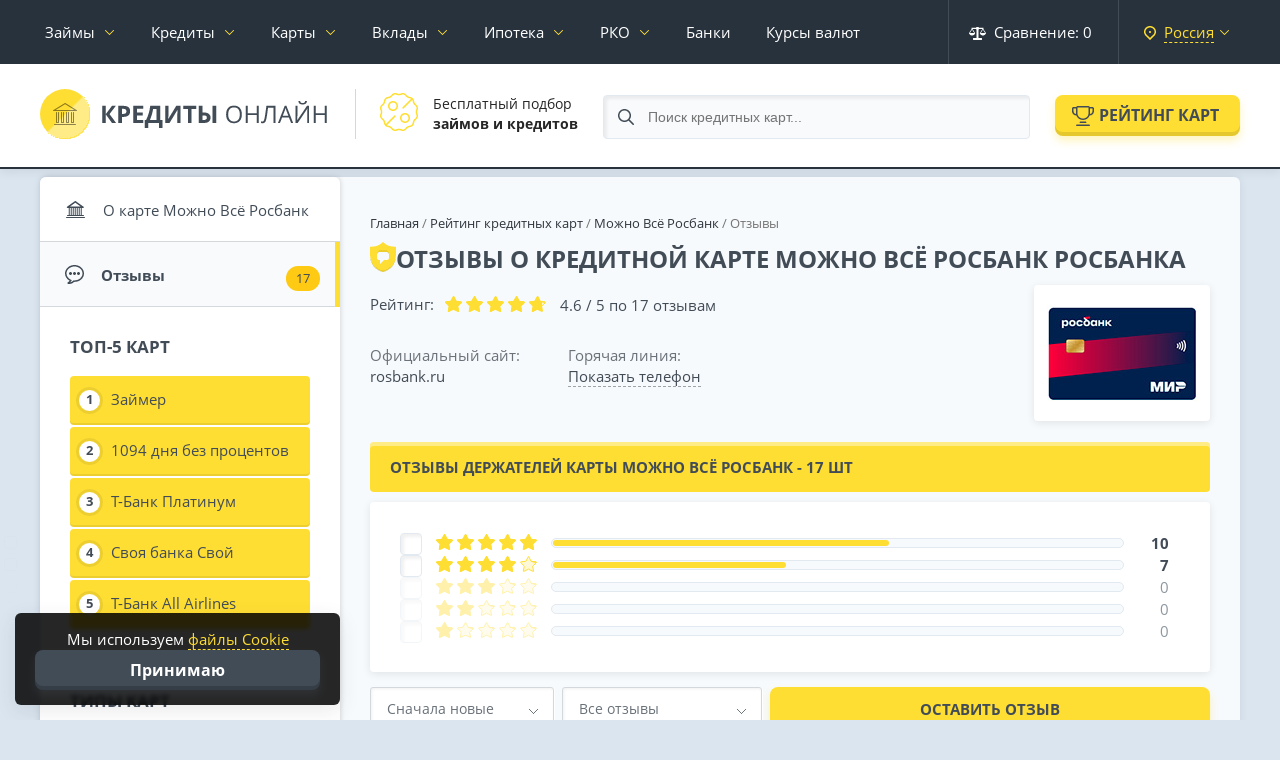

--- FILE ---
content_type: text/html; charset=utf-8
request_url: https://credits-on-line.ru/rating-kreditnyh-kart/kreditnaya-karta-mozhnovse/otzyvy/
body_size: 33332
content:
<!doctype html><html lang="ru"
><head><meta http-equiv="Content-Type" content="text/html; charset=utf-8" /><title>Отзывы о карте Можно Всё Росбанк Росбанка от реальных клиентов 2026 года - Жалобы и мнения 17 держателей кредитки</title><meta name="description" content="Проверенные отзывы о Можно Всё Росбанк Росбанка от реальных клиентов, кто оформил кредитную карту в 2026 году."><meta property="og:site_name" content="Кредиты Онлайн — подбор и сравнение финансовых услуг" /><meta property="og:type" content="article" /><meta property="og:title" content="Можно Всё Росбанк" /><meta property="og:url" content="https://credits-on-line.ru/rating-kreditnyh-kart/kreditnaya-karta-mozhnovse/" /><meta property="og:image" content="https://credits-on-line.ru/templates/Credits/img/cards/130.jpg" /><meta name="google-site-verification" content="TW5i9wE77BjnoZepgF0Y7trcGrzP6ua5JhwpYtSgaiE" /><meta name="yandex-verification" content="b2d2c8bba8e375d5" /><meta name="viewport" content="width=device-width, initial-scale=1.0"><link rel="icon" href="/favicon.svg"><link rel="dns-prefetch" href="//ajax.cloudflare.com"><link rel="stylesheet" href="/engine/classes/min/index.php?charset=utf-8&amp;f=/templates/Credits/css/jquery-ui.structure.css,/templates/Credits/css/jquery-ui.theme.css&amp;v58" type="text/css"><link rel="stylesheet" href="/engine/classes/min/index.php?charset=utf-8&f=/templates/Credits/css/reset.css&v=67" type="text/css"><link rel="stylesheet" href="/engine/classes/min/index.php?charset=utf-8&f=/templates/Credits/css/fonts.css&v=67" type="text/css"><link rel="stylesheet" href="/engine/classes/min/index.php?charset=utf-8&f=/templates/Credits/css/engine.css&v=67" type="text/css"><link rel="stylesheet" href="/engine/classes/min/index.php?charset=utf-8&f=/templates/Credits/css/remodal.css&v=67" type="text/css"><link rel="stylesheet" href="/engine/classes/min/index.php?charset=utf-8&f=/templates/Credits/css/main.css&v=69" type="text/css"><link rel="stylesheet" href="/engine/classes/min/index.php?charset=utf-8&f=/templates/Credits/css/responsive.css&v=67" type="text/css"><link rel="stylesheet" href="/cache/skin/Credits/index.css?1768227547?v=2" type="text/css"><link rel="stylesheet" href="/engine/classes/min/index.php?charset=utf-8&amp;f=/templates/Credits/css/sweetalert2.min.css&amp;v58" type="text/css"></head><body data-tpl="mfo" ><div id="wrapper"><nav class="root_menu page__nav" id="root_menu"><div class="container-fluid"><div class="root_menu__inner"><ul class="root_menu__ul"><li class="has-sub_menu"><a data-city-link href="/zajmy/">Займы</a><div class="sub_menu"><div class="container-fluid no-pad"><div class="sub_menu__inner"><ul class="sub_menu__links"><li><a href="/zajmy-na-kartu/">На карту</a></li><li><a href="/zajmy-bez-procentov/">Без процентов</a></li><li><a href="/zajmy/do-zarplaty/">До зарплаты</a></li><li><a href="/zajmy-bez-otkaza/">Без отказа</a></li><li><a href="/top-10/">Лучшие займы</a></li></ul><ul class="sub_menu__links"><li><a href="/mfo/" data-icon="mfo">МФО</a></li><li><a href="/mfo/otzyvy/" data-icon="reviews">Отзывы о МФО</a></li><li><a href="/kalkulyator-zaymov/" data-icon="calculator">Калькулятор займа</a></li></ul><ul class="sub_menu__offers"><li><a href="/rating-mfo/webbankir/" style="--image: url('/uploads/mini/20x0/we/bbankir-small0100.png')" data-after="244"><span>Webbankir</span></a></li><li><a href="/rating-mfo/turbozaym/" style="--image: url('/uploads/mini/20x0/tu/rbozaym-small0100.png')" data-after="257"><span>Турбозайм</span></a></li><li><a href="/rating-mfo/web-zaym/" style="--image: url('/uploads/mini/20x0/we/b-zaym-small0100.png')" data-after="220"><span>Веб-Займ</span></a></li><li><a href="/rating-mfo/laym-zaym/" style="--image: url('/uploads/mini/20x0/la/ym-zaym-small0100.png')" data-after="280"><span>Лайм-Займ</span></a></li><li><a href="/rating-mfo/bystrodengi/" style="--image: url('/uploads/mini/20x0/by/strodengi-small0100.png')" data-after="232"><span>Быстроденьги</span></a></li></ul></div></div></div></li><li class="has-sub_menu"><a data-city-link href="/kredity/">Кредиты</a><div class="sub_menu"><div class="container-fluid no-pad"><div class="sub_menu__inner"><ul class="sub_menu__links"><li><a href="/kredity/nalichnymi/">Кредит наличными</a></li><li><a href="/kredity/pod-nizkij-procent/">Под низкий процент</a></li><li><a href="/kredity/pod-zalog-nedvizhimosti/">Под залог недвижимости</a></li><li><a href="/kredity/refinansirovanie/">Рефинансирование кредита</a></li><li><a href="/avtokredity/">Автокредиты</a></li><li><a href="/kredity/biznes/">Для бизнеса</a></li></ul><ul class="sub_menu__links"><li><a href="/kredity/otzyvy/" data-icon="reviews">Отзывы о кредитах</a></li><li><a href="/kreditnyy-kalkulyator/" data-icon="calculator">Кредитный калькулятор</a></li></ul><ul class="sub_menu__offers"><li><a href="https://credits-on-line.ru/kredity/sinara/" style="--image: url('/uploads/mini/20x0/si/nara-small0100.png')" data-after="6"><span>Банк Синара</span></a></li><li><a href="https://credits-on-line.ru/kredity/alfa-bank/" style="--image: url('/uploads/mini/20x0/al/fa-bank-small0100.png')" data-after="12"><span>Альфа-Банк</span></a></li><li><a href="https://credits-on-line.ru/kredity/tinkoff-bank/" style="--image: url('/uploads/mini/20x0/ti/nkoff-bank-small0100.png')" data-after="9"><span>Т-Банк</span></a></li><li><a href="https://credits-on-line.ru/kredity/sovkombank/" style="--image: url('/uploads/mini/20x0/so/vkombank-small0100.png')" data-after="8"><span>Совкомбанк</span></a></li></ul></div></div></div></li><li class="has-sub_menu cards-menu"><a data-city-link href="/kreditnye-karty/">Карты</a><div class="sub_menu"><div class="container-fluid no-pad"><div class="sub_menu__inner"><ul class="sub_menu__links"><li><a href="/kreditnye-karty/">Кредитные карты</a></li><li><a href="/kreditnye-karty/100-dnej-bez-procentov/">100 дней без процентов</a></li><li><a href="/kreditnye-karty/virtualnye/">Виртуальные</a></li><li><a href="/kreditnye-karty/s-plohoj-kreditnoj-istoriej/">С плохой КИ</a></li><li><a href="/kreditnye-karty/bez-otkaza/">Без отказа</a></li></ul><ul class="sub_menu__links"><li><a href="/debetovye-karty/">Дебетовые карты</a></li><li><a href="/debetovye-karty/besplatnye/">Бесплатные</a></li><li><a href="/debetovye-karty/s-procentom-na-ostatok/">С процентом на остаток</a></li><li><a href="/debetovye-karty/cashback/">С кэшбэком</a></li><li><a href="/debetovye-karty/s-dostavkoj/">С доставкой на дом</a></li></ul><ul class="sub_menu__links"><li><a href="/kreditnye-karty/otzyvy/" data-icon="reviews">Отзывы держателей</a></li></ul></div></div></div></li><li class="has-sub_menu"><a href="/vklady/">Вклады</a><div class="sub_menu"><div class="container-fluid no-pad"><div class="sub_menu__inner"><ul class="sub_menu__links"><li><a href="/vklady/s-chastichnym-snyatiem/">С частичным снятием</a></li><li><a href="/vklady/kapitalizaciya/">С капитализацией</a></li><li><a href="/vklady/nakopitelnye/">Накопительные счета</a></li><li><a href="/vklady/vyplata-ezhemesyachno/">С ежемесячной выплатой</a></li><li><a href="/vklady/na-3-mesyaca/">На 3 месяца</a></li></ul><ul class="sub_menu__links"><li><a href="/vklady/" data-icon="mfo">Все вклады</a></li><li><a href="/vklady/otzyvy/" data-icon="reviews">Отзывы вкладчиков</a></li></ul><ul class="sub_menu__offers"><li><a href="https://credits-on-line.ru/rating-vkladov/tinkoff-smartvklad/" style="--image: url('/uploads/mini/20x0/ti/nkoff-bank-small0100.png')" data-after="39"><span>СмартВклад</span></a></li><li><a href="https://credits-on-line.ru/rating-vkladov/gazprombank-ezhednevnaya-vygoda/" style="--image: url('/uploads/mini/20x0/ga/zprombank-small0100.png')" data-after="11"><span>Ежедневный процент</span></a></li><li><a href="https://credits-on-line.ru/rating-vkladov/alfa-bank-alfa-schet/" style="--image: url('/uploads/mini/20x0/al/fa-bank-small0100.png')" data-after="32"><span>Альфа-Счет</span></a></li></ul></div></div></div></li><li class="has-sub_menu"><a href="/ipoteka/">Ипотека</a><div class="sub_menu"><div class="container-fluid no-pad"><div class="sub_menu__inner"><ul class="sub_menu__links"><li><a href="/ipoteka/">Ипотечное кредитование</a></li><li><a href="/ipoteka/novostrojki/">Новостройки</a></li><li><a href="/ipoteka/semejnaya/">Семейная ипотека</a></li><li><a href="/ipoteka/refinansirovanie/">Рефинансирование ипотеки</a></li></ul><ul class="sub_menu__links"><li><a href="/ipotechnyy-kalkulyator/" data-icon="calculator">Калькулятор ипотеки</a></li><li><a href="/ipoteka/otzyvy/" data-icon="reviews">Отзывы об ипотеке</a></li></ul></div></div></div></li><li class="has-sub_menu"><a href="/rko/">РКО</a><div class="sub_menu"><div class="container-fluid no-pad"><div class="sub_menu__inner"><ul class="sub_menu__links"><li><a href="/rko/ip/">РКО для ИП</a></li><li><a href="/rko/ooo/">РКО для ООО</a></li><li><a href="/otkryt-raschetnyj-schet-za-den/">Счет за 1 день</a></li></ul><ul class="sub_menu__links"><li><a href="/rko/" data-icon="mfo">Тарифы РКО</a></li><li><a href="/rko/otzyvy/" data-icon="reviews">Отзывы об РКО</a></li></ul><ul class="sub_menu__offers"><li><a href="https://credits-on-line.ru/rko/alfa-bank/" style="--image: url('/uploads/mini/20x0/al/fa-bank-small0100.png')" data-after="14"><span>Альфа-Банк</span></a></li><li><a href="https://credits-on-line.ru/rko/vtb-schet/" style="--image: url('/uploads/mini/20x0/ba/nk-vtb-small0100.png')" data-after="15"><span>ВТБ</span></a></li><li><a href="https://credits-on-line.ru/rko/rosselyhozbank-schet/" style="--image: url('/uploads/mini/20x0/ro/sselyhozbank-small0100.png')" data-after="7"><span>Россельхозбанк</span></a></li><li><a href="https://credits-on-line.ru/rko/ubrir/" style="--image: url('/uploads/mini/20x0/ub/rir-small0100.png')" data-after="15"><span>УБРиР</span></a></li></ul></div></div></div></li><li><a data-city-link href="/banki/">Банки</a></li><li><a data-city-link href="/kurs-moskva/">Курсы валют</a></li><li class="city-select right"><span data-remodal-target="city"><strong>Россия</strong></span></li><li class="root_menu--compare right"><span onclick="CORE.compareFunc.cmp_modal(this); return false;"><svg width="17" height="13" viewBox="0 0 17 13" fill="none" xmlns="http://www.w3.org/2000/svg"><path fill-rule="evenodd" clip-rule="evenodd" d="M16.97 6.10645H17C16.5773 7.80086 14.86 8.83206 13.1645 8.40992C12.0293 8.12686 11.143 7.2411 10.8599 6.10645H10.87L13.38 2.08856H9.91999C9.90058 2.35942 9.72468 2.59367 9.47004 2.68834V10.7339C9.46882 10.8227 9.45197 10.9105 9.41999 10.9935H12.32C12.6344 10.9457 12.9334 11.1448 13.01 11.4532V12.5327C12.9334 12.8412 12.6344 13.0403 12.32 12.9924H4.67997C4.36746 13.0422 4.06985 12.8412 3.99991 12.5327V11.4532C4.06985 11.1448 4.36746 10.9437 4.67997 10.9935H7.58001C7.54022 10.913 7.51959 10.8237 7.51995 10.7339V2.68834C7.26763 2.59269 7.09527 2.35795 7.08001 2.08856H3.61001L6.12004 6.10645H6.13005C5.7122 7.79842 4.00125 8.83108 2.30849 8.41382C1.16993 8.13272 0.281008 7.24452 0 6.10645H0.0200197L0.0100098 6.09669L2.70998 1.94899C2.52614 1.8304 2.41359 1.62787 2.40993 1.40924V1.31944C2.42189 0.939271 2.73928 0.639625 3.1199 0.649873H7.07989C7.09612 0.278488 7.40801 -0.0109087 7.77984 0.000315759H9.21979C9.5904 -0.00749264 9.90034 0.279953 9.91975 0.649873H13.8797C14.2568 0.640601 14.5702 0.938295 14.5796 1.31505C14.5797 1.31651 14.5797 1.31798 14.5797 1.31944V1.40924C14.5755 1.62543 14.4676 1.82601 14.2897 1.94899L16.9796 6.09669L16.97 6.10645ZM3.10989 2.59855L0.83985 6.10645H5.29984L3.10989 2.59855ZM13.88 2.59855L11.69 6.10645H16.16L13.88 2.59855Z" /></svg> Сравнение: <span>0</span></span></li><li class="right"><a href="/faq/">Журнал</a></li><li class="right"><a href="/news/">Новости</a></li></ul><div class="fix_to_bottom"><div class="root_menu--compare"><span onclick="CORE.compareFunc.cmp_modal(this); return false;"><svg width="16" height="14" viewBox="0 0 16 14" fill="none" xmlns="http://www.w3.org/2000/svg"><path d="M16.001 7.80557C16.001 7.80557 16.001 7.76555 16.001 7.74553C16.001 7.65547 15.981 7.57541 15.9509 7.49535C15.9509 7.49535 15.9509 7.47534 15.9509 7.46533L13.6981 1.9614C13.6981 1.95139 13.6781 1.93138 13.6781 1.92137C13.648 1.86133 13.618 1.81129 13.5779 1.77127C13.4378 1.61115 13.2375 1.50107 13.0172 1.50107H8.76193V0.750536C8.76193 0.340243 8.4215 0 8.01099 0C7.60048 0 7.26005 0.340243 7.26005 0.750536V1.50107H2.99472C2.76443 1.50107 2.56418 1.61115 2.43402 1.77127C2.39397 1.81129 2.36393 1.87134 2.33389 1.92137C2.33389 1.93138 2.31387 1.94139 2.31387 1.9614L0.0510391 7.46533C0.0510391 7.46533 0.0510391 7.48535 0.0510391 7.49535C0.0210016 7.57541 0.000976562 7.65547 0.000976562 7.74553C0.000976562 7.76555 0.000976562 7.78556 0.000976562 7.80557C0.000976562 7.81558 0.000976562 7.82559 0.000976562 7.8456C0.0610517 9.31665 1.37269 10.5075 2.99472 10.5075C4.61675 10.5075 5.92839 9.32666 5.98846 7.8456C5.98846 7.8356 5.98846 7.82559 5.98846 7.80557C5.98846 7.78556 5.98846 7.76555 5.98846 7.74553C5.98846 7.65547 5.96844 7.57541 5.9384 7.49535C5.9384 7.49535 5.9384 7.47534 5.9384 7.46533L4.10611 2.99214H7.24003V12.4989H5.48783C5.07732 12.4989 4.7369 12.8392 4.7369 13.2495C4.7369 13.6598 5.07732 14 5.48783 14H10.4941C10.9046 14 11.245 13.6598 11.245 13.2495C11.245 12.8392 10.9046 12.4989 10.4941 12.4989H8.7419V2.99214H11.8758L10.0435 7.46533C10.0435 7.46533 10.0435 7.48535 10.0435 7.49535C10.0135 7.57541 9.99347 7.65547 9.99347 7.74553C9.99347 7.76555 9.99347 7.78556 9.99347 7.80557C9.99347 7.81558 9.99347 7.82559 9.99347 7.8456C10.0535 9.31665 11.3652 10.5075 12.9872 10.5075C14.6092 10.5075 15.9209 9.32666 15.981 7.8456C15.981 7.8356 15.981 7.82559 15.981 7.80557H16.001ZM1.85329 6.995L2.98471 4.22302L4.11612 6.995H1.8633H1.85329ZM12.9972 4.22302L14.1286 6.995H11.8558L12.9872 4.22302H12.9972Z" fill="white"/></svg> Сравнение: <span>0</span></span></div><div class="city-select"><span data-remodal-target="city"><strong>Россия</strong></span></div></div></div></div></nav><div class="remodal city-modal" data-remodal-id="city"><button data-remodal-action="close" class="remodal-close"></button><form method="post" action="/" class="modal-content"><!-- <div class="title">Укажите свой <strong>город</strong></div> --><div id="changeCity"><div class="input" style="margin: 10px 30px 0 0;"><input type="text" name="changeCity" id="inputCity" placeholder="Введите название города..."></div></div><div class="regions"><ul id="cityList"><li data-letter="М"><span data-g-city="moskva">Москва</span></li><li data-letter="С"><span data-g-city="sankt-peterburg">Санкт-Петербург</span></li><li data-letter="Е"><span data-g-city="ekaterinburg">Екатеринбург</span></li><li data-letter="К"><span data-g-city="kazan">Казань</span></li><li data-letter="Н"><span data-g-city="nizhnij-novgorod">Нижний Новгород</span></li><li data-letter="Н"><span data-g-city="novosibirsk">Новосибирск</span></li><li data-letter="О"><span data-g-city="omsk">Омск</span></li><li data-letter="С"><span data-g-city="samara">Самара</span></li><li data-letter="Ч"><span data-g-city="chelyabinsk">Челябинск</span></li><li data-letter="Р"><span data-g-city="rostov-na-donu">Ростов-на-Дону</span></li><li data-letter="У"><span data-g-city="ufa">Уфа</span></li><li data-letter="К"><span data-g-city="krasnoyarsk">Красноярск</span></li><li data-letter="П"><span data-g-city="perm">Пермь</span></li><li data-letter="В"><span data-g-city="voronezh">Воронеж</span></li><li data-letter="В"><span data-g-city="volgograd">Волгоград</span></li><li data-letter="К"><span data-g-city="krasnodar">Краснодар</span></li><li data-letter="С"><span data-g-city="saratov">Саратов</span></li><li data-letter="Т"><span data-g-city="tyumen">Тюмень</span></li><li data-letter="Т"><span data-g-city="tolyatti">Тольятти</span></li><li data-letter="И"><span data-g-city="izhevsk">Ижевск</span></li><li data-letter="Б"><span data-g-city="barnaul">Барнаул</span></li><li data-letter="И"><span data-g-city="irkutsk">Иркутск</span></li><li data-letter="У"><span data-g-city="ulyanovsk">Ульяновск</span></li><li data-letter="Х"><span data-g-city="xabarovsk">Хабаровск</span></li><li data-letter="Я"><span data-g-city="yaroslavl">Ярославль</span></li><li data-letter="В"><span data-g-city="vladivostok">Владивосток</span></li><li data-letter="М"><span data-g-city="maxachkala">Махачкала</span></li><li data-letter="Т"><span data-g-city="tomsk">Томск</span></li><li data-letter="О"><span data-g-city="orenburg">Оренбург</span></li><li data-letter="К"><span data-g-city="kemerovo">Кемерово</span></li><li data-letter="Н"><span data-g-city="novokuzneck">Новокузнецк</span></li></ul></div></form></div><header class="page_header"><div class="container-fluid"><div class="page_header__inner"><div class="page_header__left"><div class="page_header__logo"><a href="/" class="logo" title="Кредиты Онлайн"><svg width="290" height="50" viewBox="0 0 290 50" fill="none" xmlns="http://www.w3.org/2000/svg"><g filter="url(#filter0_i_305:488)"><rect width="50" height="50" rx="25" fill="url(#paint0_linear_305:488)"/><path d="M36.9941 21.4806C36.9918 21.4669 36.9918 21.4542 36.9883 21.4415L36.9724 21.3984C36.9678 21.3837 36.9632 21.369 36.9564 21.3563L36.9335 21.3171C36.9255 21.3034 36.9175 21.2917 36.9083 21.278C36.8992 21.2643 36.8878 21.2564 36.8763 21.2447C36.8649 21.2329 36.8535 21.2192 36.842 21.2094L36.8077 21.1859C36.7906 21.1752 36.7734 21.1624 36.7506 21.1487L25.4496 14.0692C25.3622 14.022 25.2629 13.9984 25.1635 13.9984C25.0662 13.9984 24.9689 14.021 24.8828 14.0662L13.2469 21.1497L13.1978 21.182C13.1863 21.1899 13.1749 21.1967 13.1635 21.2065L13.1292 21.2408C13.1201 21.2515 13.1063 21.2623 13.0972 21.274L13.0709 21.3132C13.0618 21.3269 13.0526 21.3387 13.0457 21.3524L13.0297 21.3935C13.0251 21.4072 13.0172 21.4219 13.0137 21.4366L13.0069 21.4757L13 21.5364C13 21.5462 13.0023 21.556 13.0035 21.5658L13 21.5677C13.0012 21.5844 13.0023 21.601 13.0057 21.6187L13.0172 21.6617C13.0206 21.6754 13.0263 21.6891 13.032 21.7028L13.0594 21.7518C13.0652 21.7606 13.0686 21.7694 13.08 21.7831C13.1029 21.8145 13.1303 21.8419 13.16 21.8673L13.1829 21.883C13.2069 21.9025 13.2332 21.9182 13.2606 21.9319L13.2949 21.9476C13.3223 21.9603 13.3498 21.9691 13.3795 21.9769C13.3898 21.9789 13.3989 21.9828 13.4103 21.9848C13.4504 21.9936 13.4915 21.9985 13.5338 21.9985L36.4717 21.9975L36.5255 21.9926C36.5437 21.9907 36.5609 21.9897 36.578 21.9868L36.6169 21.9769C36.6375 21.972 36.658 21.9672 36.6774 21.9603L36.7117 21.9446C36.7311 21.9368 36.7506 21.927 36.7689 21.9172L36.8009 21.8947C36.8157 21.883 36.8317 21.8732 36.8466 21.8605L36.8718 21.834C36.8866 21.8203 36.9003 21.8047 36.9175 21.7851C36.9243 21.7762 36.9278 21.7684 36.9335 21.7587C36.9438 21.742 36.954 21.7263 36.962 21.7097L36.9769 21.6686C36.9815 21.6539 36.9872 21.6402 36.9907 21.6245L36.9963 21.5726C36.9975 21.5609 37.0009 21.5511 36.9998 21.5334L36.9941 21.4806ZM15.7751 20.8984L25.1596 15.1855L34.2778 20.8976L15.7751 20.8984ZM36 35.5015C36 35.7776 35.7761 36.0015 35.5 36.0015H14.5C14.2239 36.0015 14 35.7776 14 35.5015C14 35.2253 14.2239 35.0015 14.5 35.0015H35.5C35.7761 35.0015 36 35.2253 36 35.5015ZM16.9976 23.4988V32.9988H17.9976V23.4988C17.9976 23.2224 18.2212 22.9988 18.4976 22.9988C18.7739 22.9988 18.9976 23.2224 18.9976 23.4988V33.4988C18.9976 33.7751 18.7739 33.9988 18.4976 33.9988H16.4976C16.2212 33.9988 15.9976 33.7751 15.9976 33.4988V23.4988C15.9976 23.2224 16.2212 22.9988 16.4976 22.9988C16.7739 22.9988 16.9976 23.2224 16.9976 23.4988ZM21.9985 23.4988V32.9988H22.9985V23.4988C22.9985 23.2224 23.2222 22.9988 23.4985 22.9988C23.7749 22.9988 23.9985 23.2224 23.9985 23.4988V33.4988C23.9985 33.7751 23.7749 33.9988 23.4985 33.9988H21.4985C21.2222 33.9988 20.9985 33.7751 20.9985 33.4988V23.4988C20.9985 23.2224 21.2222 22.9988 21.4985 22.9988C21.7749 22.9988 21.9985 23.2224 21.9985 23.4988ZM26.9985 23.4988V32.9988H27.9985V23.4988C27.9985 23.2224 28.2222 22.9988 28.4985 22.9988C28.7749 22.9988 28.9985 23.2224 28.9985 23.4988V33.4988C28.9985 33.7751 28.7749 33.9988 28.4985 33.9988H26.4985C26.2222 33.9988 25.9985 33.7751 25.9985 33.4988V23.4988C25.9985 23.2224 26.2222 22.9988 26.4985 22.9988C26.7749 22.9988 26.9985 23.2224 26.9985 23.4988ZM31.9995 23.4988V32.9988H32.9995V23.4988C32.9995 23.2224 33.2231 22.9988 33.4995 22.9988C33.7759 22.9988 33.9995 23.2224 33.9995 23.4988V33.4988C33.9995 33.7751 33.7759 33.9988 33.4995 33.9988H31.4995C31.2231 33.9988 30.9995 33.7751 30.9995 33.4988V23.4988C30.9995 23.2224 31.2231 22.9988 31.4995 22.9988C31.7759 22.9988 31.9995 23.2224 31.9995 23.4988Z" fill="black" fill-opacity="0.45"/></g><path d="M76.125 34H72L65.7891 25.3164V34H62.1562V16.8672H65.7891V25.1641L71.9297 16.8672H75.7969L69.5508 25.0938L76.125 34ZM81.9141 24.9297H83.1094C84.2266 24.9297 85.0625 24.7109 85.6172 24.2734C86.1719 23.8281 86.4492 23.1836 86.4492 22.3398C86.4492 21.4883 86.2148 20.8594 85.7461 20.4531C85.2852 20.0469 84.5586 19.8438 83.5664 19.8438H81.9141V24.9297ZM90.1172 22.2109C90.1172 24.0547 89.5391 25.4648 88.3828 26.4414C87.2344 27.418 85.5977 27.9062 83.4727 27.9062H81.9141V34H78.2812V16.8672H83.7539C85.832 16.8672 87.4102 17.3164 88.4883 18.2148C89.5742 19.1055 90.1172 20.4375 90.1172 22.2109ZM103.219 34H93.3516V16.8672H103.219V19.8438H96.9844V23.6055H102.785V26.582H96.9844V31H103.219V34ZM104.766 30.9766H106.09C107.223 28.7109 108.117 26.4492 108.773 24.1914C109.43 21.9258 109.918 19.4844 110.238 16.8672H120.223V30.9766H122.508V38.9922H119.004V34H108.27V38.9922H104.766V30.9766ZM113.121 19.8906C112.871 21.6797 112.453 23.5742 111.867 25.5742C111.289 27.5742 110.637 29.375 109.91 30.9766H116.602V19.8906H113.121ZM125.156 16.8672H128.426V25.1406L128.379 27.3555L128.262 29.875H128.332L136.242 16.8672H140.59V34H137.355V25.7734C137.355 24.6719 137.426 23.0391 137.566 20.875H137.473L129.527 34H125.156V16.8672ZM151.523 34H147.891V19.8906H143.238V16.8672H156.176V19.8906H151.523V34ZM170.531 28.6445C170.531 30.4258 169.938 31.7656 168.75 32.6641C167.57 33.5547 165.82 34 163.5 34H158.812V16.8672H162.445V23.4414H163.617C165.812 23.4414 167.512 23.8984 168.715 24.8125C169.926 25.7188 170.531 26.9961 170.531 28.6445ZM162.445 31.0234H163.395C164.59 31.0234 165.465 30.8281 166.02 30.4375C166.574 30.0391 166.852 29.4414 166.852 28.6445C166.852 27.8477 166.582 27.2773 166.043 26.9336C165.512 26.5898 164.574 26.418 163.23 26.418H162.445V31.0234ZM176.238 34H172.617V16.8672H176.238V34ZM201.867 25.4102C201.867 28.1523 201.172 30.3086 199.781 31.8789C198.398 33.4492 196.473 34.2344 194.004 34.2344C191.48 34.2344 189.531 33.4648 188.156 31.9258C186.789 30.3789 186.105 28.1992 186.105 25.3867C186.105 22.5977 186.793 20.4375 188.168 18.9062C189.543 17.3672 191.496 16.5977 194.027 16.5977C196.488 16.5977 198.41 17.3789 199.793 18.9414C201.176 20.5039 201.867 22.6602 201.867 25.4102ZM188.215 25.4102C188.215 27.7305 188.707 29.4922 189.691 30.6953C190.684 31.8906 192.121 32.4883 194.004 32.4883C195.902 32.4883 197.336 31.8906 198.305 30.6953C199.273 29.5 199.758 27.7383 199.758 25.4102C199.758 23.1055 199.273 21.3594 198.305 20.1719C197.344 18.9766 195.918 18.3789 194.027 18.3789C192.129 18.3789 190.684 18.9805 189.691 20.1836C188.707 21.3789 188.215 23.1211 188.215 25.4102ZM218.707 34H216.715V25.9375H207.691V34H205.699V16.8672H207.691V24.1562H216.715V16.8672H218.707V34ZM235.605 34H233.613V18.6367H228.047L227.684 21.4492C227.207 25.1914 226.785 27.9297 226.418 29.6641C226.059 31.3906 225.582 32.5938 224.988 33.2734C224.395 33.9531 223.605 34.2852 222.621 34.2695C222.043 34.2695 221.523 34.1719 221.062 33.9766V32.3008C221.484 32.5039 221.926 32.6055 222.387 32.6055C222.801 32.6055 223.16 32.4375 223.465 32.1016C223.777 31.7578 224.051 31.168 224.285 30.332C224.527 29.4883 224.828 27.8945 225.188 25.5508C225.555 23.1992 225.957 20.3047 226.395 16.8672H235.605V34ZM251.086 34L248.953 28.5508H242.086L239.977 34H237.961L244.734 16.7969H246.41L253.148 34H251.086ZM248.332 26.7578L246.34 21.4492C246.082 20.7773 245.816 19.9531 245.543 18.9766C245.371 19.7266 245.125 20.5508 244.805 21.4492L242.789 26.7578H248.332ZM255.527 16.8672H257.391V26.3945C257.391 28.1523 257.336 29.7422 257.227 31.1641H257.32L266.93 16.8672H269.109V34H267.234V24.5664C267.234 22.9961 267.301 21.3477 267.434 19.6211H267.328L257.707 34H255.527V16.8672ZM262.629 15.4961C261.184 15.4961 260.129 15.2188 259.465 14.6641C258.801 14.1016 258.43 13.1797 258.352 11.8984H260.18C260.25 12.7109 260.461 13.2773 260.812 13.5977C261.172 13.918 261.793 14.0781 262.676 14.0781C263.48 14.0781 264.074 13.9062 264.457 13.5625C264.848 13.2188 265.086 12.6641 265.172 11.8984H267.012C266.918 13.1328 266.523 14.043 265.828 14.6289C265.133 15.207 264.066 15.4961 262.629 15.4961ZM286.816 34H284.824V25.9375H275.801V34H273.809V16.8672H275.801V24.1562H284.824V16.8672H286.816V34Z" fill="#424C57"/><defs><filter id="filter0_i_305:488" x="0" y="0" width="50" height="50" filterUnits="userSpaceOnUse" color-interpolation-filters="sRGB"><feFlood flood-opacity="0" result="BackgroundImageFix"/><feBlend mode="normal" in="SourceGraphic" in2="BackgroundImageFix" result="shape"/><feColorMatrix in="SourceAlpha" type="matrix" values="0 0 0 0 0 0 0 0 0 0 0 0 0 0 0 0 0 0 127 0" result="hardAlpha"/><feOffset dx="-1" dy="-1"/><feComposite in2="hardAlpha" operator="arithmetic" k2="-1" k3="1"/><feColorMatrix type="matrix" values="0 0 0 0 1 0 0 0 0 0.870588 0 0 0 0 0.2 0 0 0 0.7 0"/><feBlend mode="normal" in2="shape" result="effect1_innerShadow_305:488"/></filter><linearGradient id="paint0_linear_305:488" x1="0" y1="0" x2="50" y2="50" gradientUnits="userSpaceOnUse"><stop offset="0.494792" stop-color="#FFDE33"/><stop offset="0.515625" stop-color="#FFEC87"/></linearGradient></defs></svg></a></div><div class="page_header__info"><div class="page_header__info--item"><div class="page_header__info--item__pic"><svg width="38" height="38" viewBox="0 0 38 38" fill="none" xmlns="http://www.w3.org/2000/svg"><path d="M37.5817 17.076C38.503 15.0552 37.8625 12.665 36.0542 11.3756C34.9607 10.5958 34.2588 9.38013 34.1302 8.04315C33.9176 5.83246 32.1678 4.0827 29.9571 3.87012C28.6201 3.74158 27.4044 3.03973 26.6246 1.94617C25.7311 0.692444 24.3086 -6.0996e-05 22.8466 4.02959e-09C22.1993 4.02959e-09 21.5442 0.135803 20.9241 0.418701C20.32 0.694153 19.6639 0.836609 19 0.836609C18.9999 0.836609 18.9998 0.836609 18.9997 0.836609C18.336 0.836609 17.6799 0.694092 17.076 0.418701C16.456 0.136047 15.8012 0.000427304 15.1541 0.000427304C13.692 0.000427304 12.2693 0.692749 11.3755 1.94611C10.5957 3.03973 9.37997 3.74158 8.04299 3.87012C5.83224 4.0827 4.08242 5.83246 3.8699 8.04315C3.74136 9.38013 3.03951 10.5958 1.94588 11.3756C0.137596 12.665 -0.502846 15.0552 0.418418 17.076C0.693809 17.6801 0.836326 18.3361 0.836326 19C0.836326 19.6639 0.693809 20.32 0.418418 20.924C-0.0289693 21.9036 -0.120888 23.0085 0.158592 24.0485C0.436607 25.0889 1.06863 25.9998 1.94588 26.6244C3.03951 27.4042 3.74136 28.6199 3.8699 29.9568C4.08242 32.1675 5.83224 33.9173 8.04299 34.1299C9.37997 34.2584 10.5957 34.9603 11.3755 36.0538C12.2689 37.3076 13.6916 38 15.1535 38C15.8008 38 16.4559 37.8642 17.076 37.5813C17.6871 37.3027 18.3436 37.1634 19.0001 37.1634C19.6565 37.1634 20.313 37.3027 20.9241 37.5813C21.5442 37.864 22.1989 37.9996 22.846 37.9996C24.3081 37.9996 25.7308 37.3073 26.6246 36.0538C27.4044 34.9603 28.6201 34.2584 29.9571 34.1299C32.1678 33.9173 33.9176 32.1675 34.1302 29.9568C34.2588 28.6199 34.9607 27.4042 36.0542 26.6244C37.8624 25.335 38.503 22.9448 37.5817 20.924C37.0245 19.7018 37.0245 18.2982 37.5817 17.076ZM36.2168 21.5463C36.8388 22.9105 36.4041 24.5326 35.1833 25.4031C33.7353 26.4357 32.8073 28.0432 32.6371 29.8133C32.4936 31.3058 31.3061 32.4932 29.8136 32.6368C28.0433 32.8069 26.4358 33.735 25.4033 35.183C24.8154 36.0074 23.8595 36.4996 22.846 36.4996C22.3958 36.4996 21.9585 36.4043 21.5463 36.2164C20.7414 35.8495 19.8847 35.6634 19.0001 35.6634C18.1154 35.6634 17.2587 35.8495 16.4534 36.2166C16.0412 36.4047 15.6038 36.5 15.1535 36.5C14.1403 36.5 13.1846 36.0078 12.5968 35.1829C11.5643 33.735 9.95681 32.8069 8.18655 32.6367C7.70626 32.5905 7.26376 32.4269 6.87124 32.1892L15.4383 23.6221C15.7313 23.3292 15.7313 22.8546 15.4383 22.5616C15.1453 22.2686 14.6707 22.2686 14.3778 22.5616L5.81063 31.1287C5.57284 30.7362 5.4092 30.2936 5.363 29.8133C5.19283 28.0431 4.26473 26.4356 2.81594 25.4025C2.22433 24.9813 1.79525 24.3629 1.6072 23.6592C1.41872 22.9579 1.4811 22.2078 1.78323 21.5463C2.15023 20.7414 2.33633 19.8847 2.33633 19C2.33633 18.1153 2.15023 17.2586 1.78329 16.4538C1.16128 15.0895 1.59591 13.4674 2.81673 12.5969C4.26473 11.5644 5.19283 9.95691 5.363 8.18671C5.50649 6.69421 6.69399 5.50671 8.18655 5.36322C9.95681 5.19305 11.5643 4.26495 12.5968 2.81702C13.1847 1.99261 14.1406 1.50043 15.1541 1.50043C15.6043 1.50043 16.0416 1.5957 16.4537 1.78351C17.2585 2.15051 18.1152 2.33661 18.9999 2.33661C19.8847 2.33667 20.7414 2.15057 21.5467 1.78339C21.9589 1.59534 22.3963 1.5 22.8468 1.5C23.8598 1.5 24.8155 1.99225 25.4033 2.81708C26.4358 4.26495 28.0433 5.19299 29.8136 5.36322C30.2938 5.40942 30.7362 5.57294 31.1287 5.81067L22.5623 14.378C22.2694 14.671 22.2694 15.1456 22.5623 15.4385C22.7088 15.585 22.9002 15.6583 23.0926 15.6583C23.285 15.6583 23.4764 15.585 23.6229 15.4385L32.1894 6.87109C32.4272 7.26367 32.5909 7.7063 32.6371 8.18671C32.8073 9.95685 33.7353 11.5643 35.1834 12.5969C36.4042 13.4674 36.8388 15.0895 36.2168 16.4537C35.4791 18.072 35.4791 19.9281 36.2168 21.5463ZM13.0005 8.00049C10.2391 8.00049 8.00051 10.2391 8.00051 13.0005C8.00051 15.762 10.2391 18.0005 13.0005 18.0005C15.7619 18.0005 18.0005 15.762 18.0005 13.0005C18.0005 10.2391 15.7619 8.00049 13.0005 8.00049ZM13.0005 16.5005C11.0706 16.5005 9.50051 14.9304 9.50051 13.0005C9.50051 11.0706 11.0706 9.50049 13.0005 9.50049C14.9304 9.50049 16.5005 11.0706 16.5005 13.0005C16.5005 14.9304 14.9304 16.5005 13.0005 16.5005ZM24.9995 19.9995C22.2381 19.9995 19.9995 22.2381 19.9995 24.9995C19.9995 27.7609 22.2381 29.9995 24.9995 29.9995C27.7609 29.9995 29.9995 27.7609 29.9995 24.9995C29.9995 22.2381 27.7609 19.9995 24.9995 19.9995ZM24.9995 28.4995C23.0695 28.4995 21.4995 26.9294 21.4995 24.9995C21.4995 23.0696 23.0695 21.4995 24.9995 21.4995C26.9294 21.4995 28.4995 23.0696 28.4995 24.9995C28.4995 26.9294 26.9294 28.4995 24.9995 28.4995Z" fill="#FFDE33"/></svg></div><div class="page_header__info--item__text"> Бесплатный подбор <span>займов и кредитов</span></div></div><div class="page_header__info--item"><div class="page_header__info--item__pic"><svg width="32" height="36" viewBox="0 0 32 36" fill="none" xmlns="http://www.w3.org/2000/svg"><path d="M31.7803 12.8662L31.707 12.793L19.207 0.292969L19.1338 0.219727C18.9932 0.0791016 18.8027 0 18.6035 0H0.75C0.335938 0 0 0.335938 0 0.75V35.25C0 35.6641 0.335938 36 0.75 36H31.25C31.6641 36 32 35.6641 32 35.25V13.3965C32 13.1973 31.9209 13.0068 31.7803 12.8662ZM29.3662 12.5732H19.4268V2.63379L29.3662 12.5732ZM1.5 34.5V1.5H17.9268V13.3232C17.9268 13.7373 18.2627 14.0732 18.6768 14.0732H30.5V34.5H1.5ZM16 29.25C16 29.6641 15.6641 30 15.25 30H6.75098C6.33691 30 6.00098 29.6641 6.00098 29.25C6.00098 28.8359 6.33691 28.5 6.75098 28.5H15.25C15.6641 28.5 16 28.8359 16 29.25ZM6.00098 25.249C6.00098 24.835 6.33691 24.499 6.75098 24.499H10.25C10.6641 24.499 11 24.835 11 25.249C11 25.6631 10.6641 25.999 10.25 25.999H6.75098C6.33691 25.999 6.00098 25.6631 6.00098 25.249ZM20 21.249C20 21.6631 19.6641 21.999 19.25 21.999H6.75098C6.33691 21.999 6.00098 21.6631 6.00098 21.249C6.00098 20.835 6.33691 20.499 6.75098 20.499H19.25C19.6641 20.499 20 20.835 20 21.249Z" fill="#FFDE33"/></svg></div><div class="page_header__info--item__text"> Банки и МФО имеют <span>лицензии ЦБ РФ</span></div></div><div class="page_header__info--item"><div class="page_header__info--item__pic"><svg width="35" height="40" viewBox="0 0 35 40" fill="none" xmlns="http://www.w3.org/2000/svg"><path d="M33.961 11.0322C33.961 10.5156 33.9483 9.99902 33.9365 9.49512C33.9248 9.02734 33.9141 8.56934 33.9141 8.13281V6.77441C33.9141 6.36035 33.5781 6.02441 33.1641 6.02441H31.7793C26.2168 6.02441 21.9942 4.46387 18.4824 1.1084L17.5127 0.202148C17.2256 -0.0673828 16.7764 -0.0673828 16.4893 0.202148L15.5127 1.11426C12.0088 4.46387 7.78615 6.02441 2.22365 6.02441H0.837911C0.423848 6.02441 0.0879105 6.36035 0.0879105 6.77441V8.13281C0.0879105 9.05957 0.0879105 10.0176 0.0420121 11.0176C-0.146464 20.7646 -0.404276 34.1143 16.3272 39.834L16.7891 39.9697C16.8584 39.9902 16.9297 40 17.001 40C17.0723 40 17.1436 39.9902 17.2129 39.9697L17.6748 39.834C17.6846 39.8311 17.6953 39.8271 17.7051 39.8242C34.4072 34.1133 34.1494 20.7646 33.961 11.0322ZM17.2354 38.3994L17 38.4688L16.7813 38.4043C1.11721 33.0488 1.36232 20.332 1.54104 11.0664C1.58791 10.0527 1.58791 9.07617 1.58791 8.13281V7.52441H2.22365C8.19729 7.52441 12.749 5.83203 16.543 2.2041L17.001 1.77637L17.4522 2.19824C21.2539 5.83203 25.8067 7.52441 31.7793 7.52441H32.4141V8.13281C32.4141 8.58105 32.4258 9.05078 32.4365 9.53125C32.4483 10.0234 32.461 10.5283 32.461 11.0469C32.6406 20.3291 32.8867 33.04 17.2354 38.3994ZM24.749 14.1885C25.0586 14.4639 25.0869 14.9375 24.8125 15.248L15.502 25.748C15.3594 25.9082 15.1553 26 14.9404 26C14.7256 26 14.5215 25.9082 14.3789 25.748L9.18947 19.8955C8.91506 19.585 8.94338 19.1113 9.25295 18.8359C9.5635 18.5615 10.0371 18.5889 10.3125 18.8994L14.9404 24.1191L23.6895 14.252C23.9649 13.9424 24.4375 13.915 24.749 14.1885Z" fill="#FFDE33"/></svg></div><div class="page_header__info--item__text"> Рекомендации <span>экспертов</span></div></div></div></div><div class="page_header__right"><div class="page_header__search"><form role="search" method="post" action="#" autocomplete="off"><input type="search" name="query" placeholder="Поиск кредитных карт..." aria-label="Search through site content"></form></div><div class="page_header__button"><a href="/rating-kreditnyh-kart/" class="mfo-lider button button-yellow button-sm button-block">Рейтинг карт</a></div></div></div></div></header><div class="container-fluid no-pad"><div id="top"><i></i></div><div class="body clr2"><main><span id="site-speedbar"><a href="https://credits-on-line.ru/" data-city-link>Главная</a> / <a href="https://credits-on-line.ru/rating-kreditnyh-kart/">Рейтинг кредитных карт </a> / <a href="https://credits-on-line.ru/rating-kreditnyh-kart/kreditnaya-karta-mozhnovse/">Можно Всё Росбанк</a> / Отзывы</span><script type="application/ld+json">{"@context":"https://schema.org","@type":"BreadcrumbList","itemListElement":[{"@type":"ListItem","position":1,"name":"Главная","item":"https://credits-on-line.ru/"},{"@type":"ListItem","position":2,"name":"Рейтинг кредитных карт ","item":"https://credits-on-line.ru/rating-kreditnyh-kart/"},{"@type":"ListItem","position":3,"name":"Можно Всё Росбанк","item":"https://credits-on-line.ru/rating-kreditnyh-kart/kreditnaya-karta-mozhnovse/"},{"@type":"ListItem","position":4,"name":"Отзывы","item":"https://credits-on-line.ru/rating-kreditnyh-kart/kreditnaya-karta-mozhnovse/otzyvy/"}]}</script><div id='site-content'><div data-float data-id="5949"></div><div class="article fullnews_page full_rating"><div class="h1 h1-with-shield" style="margin-bottom: 10px"><span class="review-shield" data-tooltip="Отвечает официальный представитель банка"></span><h1>Отзывы о кредитной карте Можно Всё Росбанк Росбанка </h1></div><div class="lcol"><div class="rev_post_rate">Рейтинг: <div class="rating"><ul class="unit-rating"><li class="current-rating" style="width:92%;">4,6</li></ul></div><div class="cr_vote_n">4.6 / 5 по <span>17</span> отзывам</div></div><ul class="spec_inf lcol"><li><span>Официальный сайт:</span><br>rosbank.ru</li><li><span>Горячая линия:</span><br><span data-hide_phone><span>8 (800) 200-54-34</span></span></li></ul></div><div class="new_logo_set"><div class="full_rating_logo target_12 rcol lazy"style="background-image: url(https://credits-on-line.ru/templates/Credits/img/cards/130.jpg);cursor:default"></div></div><div class="clear"></div><div class="comments page_comments"><div class="sitecomment"><h2 class="page-heading">Отзывы держателей карты Можно Всё Росбанк - 17 шт</h2><form method="post" action="#" id="commentsSort"><div class="comments-sort__rating"><div class="comments-sort__rating--item"><div class="comments-sort__rating--item-input"><input id="star_5" name="rating[]" class="default-checkbox" type="checkbox" value="5" ><label for="star_5" class="rating"><ul class="unit-rating"><li class="current-rating" style="width:100%;">100</li></ul></label></div><progress value="59" max="100"> 59% </progress><div data-count="10"><span>10</span></div></div><div class="comments-sort__rating--item"><div class="comments-sort__rating--item-input"><input id="star_4" name="rating[]" class="default-checkbox" type="checkbox" value="4" ><label for="star_4" class="rating"><ul class="unit-rating"><li class="current-rating" style="width:80%;">80</li></ul></label></div><progress value="41" max="100"> 41% </progress><div data-count="7"><span>7</span></div></div><div class="comments-sort__rating--item"><div class="comments-sort__rating--item-input"><input id="star_3" name="rating[]" class="default-checkbox" type="checkbox" value="3" disabled ><label for="star_3" class="rating"><ul class="unit-rating"><li class="current-rating" style="width:60%;">60</li></ul></label></div><progress value="0" max="100"> 0% </progress><div data-count="0"><span>0</span></div></div><div class="comments-sort__rating--item"><div class="comments-sort__rating--item-input"><input id="star_2" name="rating[]" class="default-checkbox" type="checkbox" value="2" disabled ><label for="star_2" class="rating"><ul class="unit-rating"><li class="current-rating" style="width:40%;">40</li></ul></label></div><progress value="0" max="100"> 0% </progress><div data-count="0"><span>0</span></div></div><div class="comments-sort__rating--item"><div class="comments-sort__rating--item-input"><input id="star_1" name="rating[]" class="default-checkbox" type="checkbox" value="1" disabled ><label for="star_1" class="rating"><ul class="unit-rating"><li class="current-rating" style="width:20%;">20</li></ul></label></div><progress value="0" max="100"> 0% </progress><div data-count="0"><span>0</span></div></div></div><div class="comments__sort"><div class="comments__sort--col"><select name="type"><option value="newest">Сначала новые</option><option value="rate">Самые популярные</option></select></div><div class="comments__sort--col"><select name="rating"><option value="all">Все отзывы</option><option value="good">Хорошие отзывы</option><option value="bad">Плохие отзывы</option></select></div><div class="comments__sort--col"><a href="#site-comments-form" class="button button-yellow">Оставить отзыв</a></div></div></form><form method="post" action="#" name="dlemasscomments" id="dlemasscomments"><div id="site-comments-list"><div id="site-ajax-comments"></div><ol class="comments-tree-list has-showmore-btn" data-max-pages="1" data-total="17"><li id="comments-tree-item-17653" class="comments-tree-item " ><div id='comment-id-17653'><div class="rev_comm verified" id="comment_17653" data-status="Проверен" ><div class="rev_comm_head"><div class="rev_comm_inf"><span class="author">Людмила</span><span class="city">Липецк</span></div><div class="rev_comm_rating"><div class="rev_comm_rating_c"><span id="comments-ratig-layer-17653" class="ignore-select"><span class="ratingtypeplusminus ignore-select ratingplus" >+86</span></span></div><a href="#" onclick="doCommentsRate('plus', '17653'); return false;" ><span class="rev_comm_rating_p">+</span></a><a href="#" onclick="doCommentsRate('minus', '17653'); return false;" ><span class="rev_comm_rating_m">-</span></a></div></div><div class="rev_comm_text"><div id='comm-id-17653'>Выдали сразу, курьер привез на дом. ждала полдня всего. Льготный период всего 62 дня, маловато. но я больше и не трачу, чтобы из него не вылезать. При погашении все просто или минимальный платеж или вся сумма сразу и баланс отображается в личном кабинете.</div></div><div class="rev_comm_text_add row"><div class="col-md-6 col-sm-12"><div class="rev_comm_text_add__pluses"> Онлайн оформление, курьерская доставка </div></div><div class="col-md-6 col-sm-12"><div class="rev_comm_text_add__minuses"> Небольшой льготный период </div></div></div><div class="rev_comm_footer"><div class="rev_comm_footer__left"><div class="rev_comm_rate"><div class="rating"><ul class="unit-rating"><li class="current-rating" style="width:80%;">4</li></ul></div></div><span class="rev_comm_date">14 ноября 2022 в 18:04</span></div><div class="rev_comm_edit "><!--noindex--><span id="reply_comm_17653"><a onclick="dle_reply('17653', '0', '1'); return false;" href="#">Ответить</a></span><!--/noindex--></div></div><div class="clear"></div></div></div><li id="comments-tree-item-16643" class="comments-tree-item " ><div id='comment-id-16643'><div class="rev_comm verified" id="comment_16643" data-status="Проверен" ><div class="rev_comm_head"><div class="rev_comm_inf"><span class="author">Настя</span><span class="city">Самара</span></div><div class="rev_comm_rating"><div class="rev_comm_rating_c"><span id="comments-ratig-layer-16643" class="ignore-select"><span class="ratingtypeplusminus ignore-select ratingplus" >+96</span></span></div><a href="#" onclick="doCommentsRate('plus', '16643'); return false;" ><span class="rev_comm_rating_p">+</span></a><a href="#" onclick="doCommentsRate('minus', '16643'); return false;" ><span class="rev_comm_rating_m">-</span></a></div></div><div class="rev_comm_text"><div id='comm-id-16643'>Можно влететь с кредиткой, если снять наличку. Хорошо, что зашла в приложение глянуть тарифы, увидела 4,9% от суммы и решила, что обойдусь без нее. Но комиссия, конечно, высокая.</div></div><div class="rev_comm_text_add row"><div class="col-md-6 col-sm-12"><div class="rev_comm_text_add__pluses"> Высокий кредитный лимит </div></div><div class="col-md-6 col-sm-12"><div class="rev_comm_text_add__minuses"> Пугают высокие комиссии на разные операции </div></div></div><div class="rev_comm_footer"><div class="rev_comm_footer__left"><div class="rev_comm_rate"><div class="rating"><ul class="unit-rating"><li class="current-rating" style="width:100%;">5</li></ul></div></div><span class="rev_comm_date">15 сентября 2022 в 12:05</span></div><div class="rev_comm_edit "><!--noindex--><span id="reply_comm_16643"><a onclick="dle_reply('16643', '0', '1'); return false;" href="#">Ответить</a></span><!--/noindex--></div></div><div class="clear"></div></div></div><li id="comments-tree-item-15790" class="comments-tree-item " ><div id='comment-id-15790'><div class="rev_comm verified" id="comment_15790" data-status="Проверен" ><div class="rev_comm_head"><div class="rev_comm_inf"><span class="author">Валентин</span><span class="city">Москва</span></div><div class="rev_comm_rating"><div class="rev_comm_rating_c"><span id="comments-ratig-layer-15790" class="ignore-select"><span class="ratingtypeplusminus ignore-select ratingplus" >+50</span></span></div><a href="#" onclick="doCommentsRate('plus', '15790'); return false;" ><span class="rev_comm_rating_p">+</span></a><a href="#" onclick="doCommentsRate('minus', '15790'); return false;" ><span class="rev_comm_rating_m">-</span></a></div></div><div class="rev_comm_text"><div id='comm-id-15790'>Благодаря кредитке выработалась финансовая дисциплина. Деньги нужно вернуть в течение 62 дней + внесение минимального платежа. Вот так за 2 платежа купил себе запчасти на компьютер. Сразу всю сумму отдать было бы накладно, с кредиткой проще.</div></div><div class="rev_comm_text_add row"><div class="col-md-6 col-sm-12"><div class="rev_comm_text_add__pluses"> Дисциплина, удобная для крупных покупок </div></div><div class="col-md-6 col-sm-12"><div class="rev_comm_text_add__minuses"> Льготный период не очень длинный </div></div></div><div class="rev_comm_footer"><div class="rev_comm_footer__left"><div class="rev_comm_rate"><div class="rating"><ul class="unit-rating"><li class="current-rating" style="width:100%;">5</li></ul></div></div><span class="rev_comm_date">21 июля 2022 в 11:14</span></div><div class="rev_comm_edit "><!--noindex--><span id="reply_comm_15790"><a onclick="dle_reply('15790', '0', '1'); return false;" href="#">Ответить</a></span><!--/noindex--></div></div><div class="clear"></div></div></div><li id="comments-tree-item-14396" class="comments-tree-item " ><div id='comment-id-14396'><div class="rev_comm verified" id="comment_14396" data-status="Проверен" ><div class="rev_comm_head"><div class="rev_comm_inf"><span class="author">Валера</span><span class="city">Санкт-Петербург</span></div><div class="rev_comm_rating"><div class="rev_comm_rating_c"><span id="comments-ratig-layer-14396" class="ignore-select"><span class="ratingtypeplusminus ignore-select ratingplus" >+71</span></span></div><a href="#" onclick="doCommentsRate('plus', '14396'); return false;" ><span class="rev_comm_rating_p">+</span></a><a href="#" onclick="doCommentsRate('minus', '14396'); return false;" ><span class="rev_comm_rating_m">-</span></a></div></div><div class="rev_comm_text"><div id='comm-id-14396'>Понравилась, можно не платить за обслуживание при активном использовании. Выручает в трудную минуту.</div></div><div class="rev_comm_text_add row"><div class="col-md-6 col-sm-12"><div class="rev_comm_text_add__pluses"> Бесплатная, быстро получил </div></div><div class="col-md-6 col-sm-12"><div class="rev_comm_text_add__minuses"> Ну кроме процентов нет </div></div></div><div class="rev_comm_footer"><div class="rev_comm_footer__left"><div class="rev_comm_rate"><div class="rating"><ul class="unit-rating"><li class="current-rating" style="width:80%;">4</li></ul></div></div><span class="rev_comm_date">18 мая 2022 в 16:03</span></div><div class="rev_comm_edit "><!--noindex--><span id="reply_comm_14396"><a onclick="dle_reply('14396', '0', '1'); return false;" href="#">Ответить</a></span><!--/noindex--></div></div><div class="clear"></div></div></div><li id="comments-tree-item-14047" class="comments-tree-item " ><div id='comment-id-14047'><div class="rev_comm verified" id="comment_14047" data-status="Проверен" ><div class="rev_comm_head"><div class="rev_comm_inf"><span class="author">Алина</span><span class="city">Санкт-Петербург</span></div><div class="rev_comm_rating"><div class="rev_comm_rating_c"><span id="comments-ratig-layer-14047" class="ignore-select"><span class="ratingtypeplusminus ignore-select ratingplus" >+49</span></span></div><a href="#" onclick="doCommentsRate('plus', '14047'); return false;" ><span class="rev_comm_rating_p">+</span></a><a href="#" onclick="doCommentsRate('minus', '14047'); return false;" ><span class="rev_comm_rating_m">-</span></a></div></div><div class="rev_comm_text"><div id='comm-id-14047'>Не очень нравится, что за облуживание приходится платить, так как по кредитке у меня не набегает за месяц 15000 рублей трат. В остальном карточка неплохая, есть возможность выбора бонусной программы. Только вот за продукты питания всего 0,5%, хотелось бы больше.</div></div><div class="rev_comm_text_add row"><div class="col-md-6 col-sm-12"><div class="rev_comm_text_add__pluses"> Категории на выбор для получения повышенного кэшбэка </div></div><div class="col-md-6 col-sm-12"><div class="rev_comm_text_add__minuses"> Всего 0,5% возврата за покупки продуктов, платное обслуживание </div></div></div><div class="rev_comm_footer"><div class="rev_comm_footer__left"><div class="rev_comm_rate"><div class="rating"><ul class="unit-rating"><li class="current-rating" style="width:80%;">4</li></ul></div></div><span class="rev_comm_date">22 апреля 2022 в 13:28</span></div><div class="rev_comm_edit "><!--noindex--><span id="reply_comm_14047"><a onclick="dle_reply('14047', '0', '1'); return false;" href="#">Ответить</a></span><!--/noindex--></div></div><div class="clear"></div></div></div><li id="comments-tree-item-13330" class="comments-tree-item " ><div id='comment-id-13330'><div class="rev_comm verified" id="comment_13330" data-status="Проверен" ><div class="rev_comm_head"><div class="rev_comm_inf"><span class="author">Тимофей</span><span class="city">Альметьевск</span></div><div class="rev_comm_rating"><div class="rev_comm_rating_c"><span id="comments-ratig-layer-13330" class="ignore-select"><span class="ratingtypeplusminus ignore-select ratingplus" >+16</span></span></div><a href="#" onclick="doCommentsRate('plus', '13330'); return false;" ><span class="rev_comm_rating_p">+</span></a><a href="#" onclick="doCommentsRate('minus', '13330'); return false;" ><span class="rev_comm_rating_m">-</span></a></div></div><div class="rev_comm_text"><div id='comm-id-13330'>Очень много категорий повышенного кэшбэка. За АЗС и парковки возвращается 3%. Те, кто часто заправляется, непременно оценят.</div></div><div class="rev_comm_text_add row"><div class="col-md-6 col-sm-12"><div class="rev_comm_text_add__pluses"> Начисление кэшбэка </div></div><div class="col-md-6 col-sm-12"><div class="rev_comm_text_add__minuses"> Только проценты </div></div></div><div class="rev_comm_footer"><div class="rev_comm_footer__left"><div class="rev_comm_rate"><div class="rating"><ul class="unit-rating"><li class="current-rating" style="width:100%;">5</li></ul></div></div><span class="rev_comm_date">25 февраля 2022 в 10:08</span></div><div class="rev_comm_edit "><!--noindex--><span id="reply_comm_13330"><a onclick="dle_reply('13330', '0', '1'); return false;" href="#">Ответить</a></span><!--/noindex--></div></div><div class="clear"></div></div></div><li id="comments-tree-item-13011" class="comments-tree-item " ><div id='comment-id-13011'><div class="rev_comm verified" id="comment_13011" data-status="Проверен" ><div class="rev_comm_head"><div class="rev_comm_inf"><span class="author">Екатерина</span><span class="city">Волжский</span></div><div class="rev_comm_rating"><div class="rev_comm_rating_c"><span id="comments-ratig-layer-13011" class="ignore-select"><span class="ratingtypeplusminus ignore-select ratingplus" >+40</span></span></div><a href="#" onclick="doCommentsRate('plus', '13011'); return false;" ><span class="rev_comm_rating_p">+</span></a><a href="#" onclick="doCommentsRate('minus', '13011'); return false;" ><span class="rev_comm_rating_m">-</span></a></div></div><div class="rev_comm_text"><div id='comm-id-13011'>Рассчитывала, что бесплатное обслуживание будет всегда. Но со второго месяца нужно тратить с кредитки от 15000 рублей. Не всегда так получается, в основном растраты идут с дебетовой. Приятный бонус в виде тревел-баллов, но опять же всего 1 балл за 100 рублей приходит.</div></div><div class="rev_comm_text_add row"><div class="col-md-6 col-sm-12"><div class="rev_comm_text_add__pluses"> Можно не платить за обслуживание, если тратиться постоянно </div></div><div class="col-md-6 col-sm-12"><div class="rev_comm_text_add__minuses"> Кэшбэк-программа не очень интересная </div></div></div><div class="rev_comm_footer"><div class="rev_comm_footer__left"><div class="rev_comm_rate"><div class="rating"><ul class="unit-rating"><li class="current-rating" style="width:80%;">4</li></ul></div></div><span class="rev_comm_date">8 февраля 2022 в 13:12</span></div><div class="rev_comm_edit "><!--noindex--><span id="reply_comm_13011"><a onclick="dle_reply('13011', '0', '1'); return false;" href="#">Ответить</a></span><!--/noindex--></div></div><div class="clear"></div></div></div><li id="comments-tree-item-12800" class="comments-tree-item " ><div id='comment-id-12800'><div class="rev_comm verified" id="comment_12800" data-status="Проверен" ><div class="rev_comm_head"><div class="rev_comm_inf"><span class="author">Харитон</span><span class="city">Балашиха</span></div><div class="rev_comm_rating"><div class="rev_comm_rating_c"><span id="comments-ratig-layer-12800" class="ignore-select"><span class="ratingtypeplusminus ignore-select ratingplus" >+29</span></span></div><a href="#" onclick="doCommentsRate('plus', '12800'); return false;" ><span class="rev_comm_rating_p">+</span></a><a href="#" onclick="doCommentsRate('minus', '12800'); return false;" ><span class="rev_comm_rating_m">-</span></a></div></div><div class="rev_comm_text"><div id='comm-id-12800'>Не скажу что выгодные условия, но кредитный лимит супер. Причем могут с перовго раза одобрить до 200 тысяч легко.</div></div><div class="rev_comm_text_add row"><div class="col-md-6 col-sm-12"><div class="rev_comm_text_add__pluses"> Лимиты, сроки погашения, минимальный платеж </div></div><div class="col-md-6 col-sm-12"><div class="rev_comm_text_add__minuses"> Особо нет </div></div></div><div class="rev_comm_footer"><div class="rev_comm_footer__left"><div class="rev_comm_rate"><div class="rating"><ul class="unit-rating"><li class="current-rating" style="width:100%;">5</li></ul></div></div><span class="rev_comm_date">24 января 2022 в 20:07</span></div><div class="rev_comm_edit "><!--noindex--><span id="reply_comm_12800"><a onclick="dle_reply('12800', '0', '1'); return false;" href="#">Ответить</a></span><!--/noindex--></div></div><div class="clear"></div></div></div><li id="comments-tree-item-12529" class="comments-tree-item " ><div id='comment-id-12529'><div class="rev_comm verified" id="comment_12529" data-status="Проверен" ><div class="rev_comm_head"><div class="rev_comm_inf"><span class="author">Борис</span><span class="city">Кингисепп</span></div><div class="rev_comm_rating"><div class="rev_comm_rating_c"><span id="comments-ratig-layer-12529" class="ignore-select"><span class="ratingtypeplusminus ignore-select ratingplus" >+34</span></span></div><a href="#" onclick="doCommentsRate('plus', '12529'); return false;" ><span class="rev_comm_rating_p">+</span></a><a href="#" onclick="doCommentsRate('minus', '12529'); return false;" ><span class="rev_comm_rating_m">-</span></a></div></div><div class="rev_comm_text"><div id='comm-id-12529'>Мне нравится, когда клиенту разрешается самостоятельно выбирать для себя выгоду. По кредитке можно копить тревел-бонусы или обычный кэшбэк и выбрать одну категорию с повышенным. Я выбрал «АЗС и парковки», за топливо возвращается 3% от потраченной суммы. Кроме этого, приходят бонусы в размере 1% от стоимости всех других покупок.</div></div><div class="rev_comm_text_add row"><div class="col-md-6 col-sm-12"><div class="rev_comm_text_add__pluses"> Можно выбрать одну категорию повышенного кэшбэка </div></div><div class="col-md-6 col-sm-12"><div class="rev_comm_text_add__minuses"> Не заметил </div></div></div><div class="rev_comm_footer"><div class="rev_comm_footer__left"><div class="rev_comm_rate"><div class="rating"><ul class="unit-rating"><li class="current-rating" style="width:100%;">5</li></ul></div></div><span class="rev_comm_date">9 января 2022 в 22:42</span></div><div class="rev_comm_edit "><!--noindex--><span id="reply_comm_12529"><a onclick="dle_reply('12529', '0', '1'); return false;" href="#">Ответить</a></span><!--/noindex--></div></div><div class="clear"></div></div></div><li id="comments-tree-item-12422" class="comments-tree-item " ><div id='comment-id-12422'><div class="rev_comm verified" id="comment_12422" data-status="Проверен" ><div class="rev_comm_head"><div class="rev_comm_inf"><span class="author">Алина</span><span class="city">Кемерово</span></div><div class="rev_comm_rating"><div class="rev_comm_rating_c"><span id="comments-ratig-layer-12422" class="ignore-select"><span class="ratingtypeplusminus ignore-select ratingplus" >+17</span></span></div><a href="#" onclick="doCommentsRate('plus', '12422'); return false;" ><span class="rev_comm_rating_p">+</span></a><a href="#" onclick="doCommentsRate('minus', '12422'); return false;" ><span class="rev_comm_rating_m">-</span></a></div></div><div class="rev_comm_text"><div id='comm-id-12422'>Льготный период кредитования до 62 дней, но учтите что он распространяется только на безналичные операции, сняли нал и все - его Нет. В остальном карта удобная, если с умом пользоваться.</div></div><div class="rev_comm_text_add row"><div class="col-md-6 col-sm-12"><div class="rev_comm_text_add__pluses"> Программа лояльности Можно ВСЁ </div></div><div class="col-md-6 col-sm-12"><div class="rev_comm_text_add__minuses"> Маленький льготный период </div></div></div><div class="rev_comm_footer"><div class="rev_comm_footer__left"><div class="rev_comm_rate"><div class="rating"><ul class="unit-rating"><li class="current-rating" style="width:80%;">4</li></ul></div></div><span class="rev_comm_date">29 декабря 2021 в 11:20</span></div><div class="rev_comm_edit "><!--noindex--><span id="reply_comm_12422"><a onclick="dle_reply('12422', '0', '1'); return false;" href="#">Ответить</a></span><!--/noindex--></div></div><div class="clear"></div></div></div><li id="comments-tree-item-12059" class="comments-tree-item js-review" ><div id='comment-id-12059'><div class="rev_comm verified" id="comment_12059" data-status="Проверен" ><div class="rev_comm_head"><div class="rev_comm_inf"><span class="author">Екатерина</span><span class="city">Ярославль</span></div><div class="rev_comm_rating"><div class="rev_comm_rating_c"><span id="comments-ratig-layer-12059" class="ignore-select"><span class="ratingtypeplusminus ignore-select ratingminus" >-9</span></span></div><a href="#" onclick="doCommentsRate('plus', '12059'); return false;" ><span class="rev_comm_rating_p">+</span></a><a href="#" onclick="doCommentsRate('minus', '12059'); return false;" ><span class="rev_comm_rating_m">-</span></a></div></div><div class="rev_comm_text"><div id='comm-id-12059'>62 дня льготного периода, лично мне, вполне хватает для погашения задолженности. Не всегда трачу с кредитки больше 15000 рублей, поэтому снимают за облуживание 79 рублей. Первый месяц обслуживание было полностью бесплатным, потом уже появились такие условия.</div></div><div class="rev_comm_text_add row"><div class="col-md-6 col-sm-12"><div class="rev_comm_text_add__pluses"> Позволяют выбрать бонусную программу, длительный грейс </div></div><div class="col-md-6 col-sm-12"><div class="rev_comm_text_add__minuses"> нет </div></div></div><div class="rev_comm_footer"><div class="rev_comm_footer__left"><div class="rev_comm_rate"><div class="rating"><ul class="unit-rating"><li class="current-rating" style="width:100%;">5</li></ul></div></div><span class="rev_comm_date">7 декабря 2021 в 12:00</span></div><div class="rev_comm_edit "><!--noindex--><span id="reply_comm_12059"><a onclick="dle_reply('12059', '0', '1'); return false;" href="#">Ответить</a></span><!--/noindex--></div></div><div class="clear"></div></div></div><li id="comments-tree-item-11811" class="comments-tree-item js-review" ><div id='comment-id-11811'><div class="rev_comm verified" id="comment_11811" data-status="Проверен" ><div class="rev_comm_head"><div class="rev_comm_inf"><span class="author">Олег</span><span class="city">Омск</span></div><div class="rev_comm_rating"><div class="rev_comm_rating_c"><span id="comments-ratig-layer-11811" class="ignore-select"><span class="ratingtypeplusminus ignore-select ratingplus" >+8</span></span></div><a href="#" onclick="doCommentsRate('plus', '11811'); return false;" ><span class="rev_comm_rating_p">+</span></a><a href="#" onclick="doCommentsRate('minus', '11811'); return false;" ><span class="rev_comm_rating_m">-</span></a></div></div><div class="rev_comm_text"><div id='comm-id-11811'>Есть масса плюсов, но везде пометки «если…». Не платите за обслуживание, но тратьте от 15000 рублей, комиссия за перевод просто огромная 4,9%+290 рублей. Категорий повышенного кэшбэка на первый взгляд много, но предлагают только те, в которых денег по сути тратится немного.</div></div><div class="rev_comm_text_add row"><div class="col-md-6 col-sm-12"><div class="rev_comm_text_add__pluses"> Можно не платить за обслуживание при выполнении условий </div></div><div class="col-md-6 col-sm-12"><div class="rev_comm_text_add__minuses"> Категории повышенного кэшбэка ни о чём, высокий % за переводы </div></div></div><div class="rev_comm_footer"><div class="rev_comm_footer__left"><div class="rev_comm_rate"><div class="rating"><ul class="unit-rating"><li class="current-rating" style="width:80%;">4</li></ul></div></div><span class="rev_comm_date">25 ноября 2021 в 19:07</span></div><div class="rev_comm_edit "><!--noindex--><span id="reply_comm_11811"><a onclick="dle_reply('11811', '0', '1'); return false;" href="#">Ответить</a></span><!--/noindex--></div></div><div class="clear"></div></div></div><li id="comments-tree-item-11531" class="comments-tree-item js-review" ><div id='comment-id-11531'><div class="rev_comm verified" id="comment_11531" data-status="Проверен" ><div class="rev_comm_head"><div class="rev_comm_inf"><span class="author">Татьяна</span><span class="city">Краснодар</span></div><div class="rev_comm_rating"><div class="rev_comm_rating_c"><span id="comments-ratig-layer-11531" class="ignore-select"><span class="ratingtypeplusminus ignore-select ratingminus" >-3</span></span></div><a href="#" onclick="doCommentsRate('plus', '11531'); return false;" ><span class="rev_comm_rating_p">+</span></a><a href="#" onclick="doCommentsRate('minus', '11531'); return false;" ><span class="rev_comm_rating_m">-</span></a></div></div><div class="rev_comm_text"><div id='comm-id-11531'>Сам по себе кэшбэк по кредитке не очень большой – 3% в одной категории. Но зато я нашла выгодный способ использования карты, трачу деньги на Озоне и получаю кэшбэк 20%. Хорошо, что банк и маркетплейс сотрудничают.</div></div><div class="rev_comm_text_add row"><div class="col-md-6 col-sm-12"><div class="rev_comm_text_add__pluses"> Повышенный кэшбэк у партнеров </div></div><div class="col-md-6 col-sm-12"><div class="rev_comm_text_add__minuses"> кэшбэк не всегда срабатывает </div></div></div><div class="rev_comm_footer"><div class="rev_comm_footer__left"><div class="rev_comm_rate"><div class="rating"><ul class="unit-rating"><li class="current-rating" style="width:100%;">5</li></ul></div></div><span class="rev_comm_date">2 ноября 2021 в 11:07</span></div><div class="rev_comm_edit "><!--noindex--><span id="reply_comm_11531"><a onclick="dle_reply('11531', '0', '1'); return false;" href="#">Ответить</a></span><!--/noindex--></div></div><div class="clear"></div></div></div><li id="comments-tree-item-8458" class="comments-tree-item js-review" ><div id='comment-id-8458'><div class="rev_comm verified" id="comment_8458" data-status="Проверен" ><div class="rev_comm_head"><div class="rev_comm_inf"><span class="author">Гена</span><span class="city">Реутов</span></div><div class="rev_comm_rating"><div class="rev_comm_rating_c"><span id="comments-ratig-layer-8458" class="ignore-select"><span class="ratingtypeplusminus ignore-select ratingplus" >+2</span></span></div><a href="#" onclick="doCommentsRate('plus', '8458'); return false;" ><span class="rev_comm_rating_p">+</span></a><a href="#" onclick="doCommentsRate('minus', '8458'); return false;" ><span class="rev_comm_rating_m">-</span></a></div></div><div class="rev_comm_text"><div id='comm-id-8458'>Я очень часто за рулем и трачу на бензин за месяц довольно много. Для меня Можно все очень выгодная, понравилась за повышенный кэшбэк 10%, который я получаю за траты на АЗС и автомойках. За месяц могу накопить больше 1500 рублей бонусами. Плюс не плачу за обслуживание. Профит.</div></div><div class="rev_comm_footer"><div class="rev_comm_footer__left"><div class="rev_comm_rate"><div class="rating"><ul class="unit-rating"><li class="current-rating" style="width:100%;">5</li></ul></div></div><span class="rev_comm_date">8 июня 2020 в 22:37</span></div><div class="rev_comm_edit "><!--noindex--><span id="reply_comm_8458"><a onclick="dle_reply('8458', '0', '1'); return false;" href="#">Ответить</a></span><!--/noindex--></div></div><div class="clear"></div></div></div><li id="comments-tree-item-8050" class="comments-tree-item js-review" ><div id='comment-id-8050'><div class="rev_comm verified" id="comment_8050" data-status="Проверен" ><div class="rev_comm_head"><div class="rev_comm_inf"><span class="author">Юрий</span><span class="city">Вязники</span></div><div class="rev_comm_rating"><div class="rev_comm_rating_c"><span id="comments-ratig-layer-8050" class="ignore-select"><span class="ratingtypeplusminus ignore-select ratingplus" >+3</span></span></div><a href="#" onclick="doCommentsRate('plus', '8050'); return false;" ><span class="rev_comm_rating_p">+</span></a><a href="#" onclick="doCommentsRate('minus', '8050'); return false;" ><span class="rev_comm_rating_m">-</span></a></div></div><div class="rev_comm_text"><div id='comm-id-8050'>Недавно случайно перевел в мобильном приложении деньги на погашение потребительского кредита с кредитной карты МОЖНО ВСЁ. Быстро понял, что ошибся, и сразу же скинул деньги обратно. В счет комиссии у меня все равно списалось 1000 рублей. Решил написать в чате о своей ситуации, сказали, что заявку рассмотрят. Я сильно не рассчитывал, но был приятно удивлен за нормальное отношение к клиентам – деньги были возвращены через 3 дня! Спасибо сотрудникам, за такие мелочи и ценится банк.</div></div><div class="rev_comm_footer"><div class="rev_comm_footer__left"><div class="rev_comm_rate"><div class="rating"><ul class="unit-rating"><li class="current-rating" style="width:100%;">5</li></ul></div></div><span class="rev_comm_date">19 ноября 2019 в 08:15</span></div><div class="rev_comm_edit "><!--noindex--><span id="reply_comm_8050"><a onclick="dle_reply('8050', '0', '1'); return false;" href="#">Ответить</a></span><!--/noindex--></div></div><div class="clear"></div></div></div><li id="comments-tree-item-7908" class="comments-tree-item js-review" ><div id='comment-id-7908'><div class="rev_comm verified" id="comment_7908" data-status="Проверен" ><div class="rev_comm_head"><div class="rev_comm_inf"><span class="author">Сергей</span><span class="city">Славгород</span></div><div class="rev_comm_rating"><div class="rev_comm_rating_c"><span id="comments-ratig-layer-7908" class="ignore-select"><span class="ratingtypeplusminus ignore-select ratingplus" >+1</span></span></div><a href="#" onclick="doCommentsRate('plus', '7908'); return false;" ><span class="rev_comm_rating_p">+</span></a><a href="#" onclick="doCommentsRate('minus', '7908'); return false;" ><span class="rev_comm_rating_m">-</span></a></div></div><div class="rev_comm_text"><div id='comm-id-7908'>Оформлял полгода назад, пока всем доволен, нравится допуслуги, особенно кэшбэк до 10 на АЗС, реальная экономия на бензине (я езжу каждый день по 20-30 км). В остальном как у всех.</div></div><div class="rev_comm_footer"><div class="rev_comm_footer__left"><div class="rev_comm_rate"><div class="rating"><ul class="unit-rating"><li class="current-rating" style="width:80%;">4</li></ul></div></div><span class="rev_comm_date">3 октября 2019 в 14:03</span></div><div class="rev_comm_edit "><!--noindex--><span id="reply_comm_7908"><a onclick="dle_reply('7908', '0', '1'); return false;" href="#">Ответить</a></span><!--/noindex--></div></div><div class="clear"></div></div></div><li id="comments-tree-item-7324" class="comments-tree-item js-review" ><div id='comment-id-7324'><div class="rev_comm verified" id="comment_7324" data-status="Проверен" ><div class="rev_comm_head"><div class="rev_comm_inf"><span class="author">Маргарита</span><span class="city">Симферополь</span></div><div class="rev_comm_rating"><div class="rev_comm_rating_c"><span id="comments-ratig-layer-7324" class="ignore-select"><span class="ratingtypeplusminus ignore-select ratingminus" >-11</span></span></div><a href="#" onclick="doCommentsRate('plus', '7324'); return false;" ><span class="rev_comm_rating_p">+</span></a><a href="#" onclick="doCommentsRate('minus', '7324'); return false;" ><span class="rev_comm_rating_m">-</span></a></div></div><div class="rev_comm_text"><div id='comm-id-7324'>Очень понравилась кредитка, высокий кэшбэк, довольно много категорий для выбора, единственный минус, что каждый месяц доступна только одна категория на выбор. Я подключила сразу &quot;Салоны красоты&quot;, так как часто пользуюсь услугами косметолога. За первый месяц было начислено около 800 рублей. Ну и кредитный лимит высокий, одобрили 120 тысяч с первого раза, спустя 4 месяца пришла смска, что размер лимита увеличен до 160 тысяч.</div></div><div class="rev_comm_footer"><div class="rev_comm_footer__left"><div class="rev_comm_rate"><div class="rating"><ul class="unit-rating"><li class="current-rating" style="width:100%;">5</li></ul></div></div><span class="rev_comm_date">9 января 2019 в 12:03</span></div><div class="rev_comm_edit "><!--noindex--><span id="reply_comm_7324"><a onclick="dle_reply('7324', '0', '1'); return false;" href="#">Ответить</a></span><!--/noindex--></div></div><div class="clear"></div></div></div></li></ol></div></form></div><!--dlenavigationcomments--><!--noindex--><form method="post" name="site-comments-form" id="site-comments-form" action="/rating-kreditnyh-kart/kreditnaya-karta-mozhnovse/otzyvy/"><div class="sitecomment"><div class="page-heading">Поделитесь своим опытом</div><div class="addForm"><div class="row"><div class="col-md-6 col-sm-12 label"><label for="fieldName">Ваше имя</label><input type="text" id="fieldName" name="name" class="error_info required" placeholder="Введите имя..."></div><div class="col-md-6 col-sm-12 label"><label>Оценка от 1 до 5</label><div class="addForm__rate"><div class="radio_stars" data-after='0'><span class="radio_star empty"></span><span class="radio_star empty"></span><span class="radio_star empty"></span><span class="radio_star empty"></span><span class="radio_star empty"></span><input data-val="true" name="cr_rate" type="hidden" value="0"></div></div></div><div class="col-md-6 col-sm-12 label"><label for="fieldMail">E-mail <span class="note" title="Это поле обязательно для заполнения">(не публикуем на сайте)</span></label><input type="text" id="fieldMail" name="mail" class="error_info required" placeholder="Введите e-mail..."></div><div class="col-md-6 col-sm-12 label"><label for="fieldCity">Ваш город</label><input type="text" id="fieldCity" name="city" value="" placeholder="Укажите Ваш город"></div></div><div class="row"><div class="col-md-12 label"><label>Текст отзыва</label><div class="bb-editor"><textarea name="comments" id="comments" rows="3" placeholder="Введите текст..."></textarea></div></div></div><div class="row"><div class="col-md-6 col-sm-12 label"><label for="fieldPluses">Плюсы</label><textarea id="fieldPluses" class="border-positive" name="pluses" rows="2" placeholder="Напишите о преимуществах..."></textarea></div><div class="col-md-6 col-sm-12 label"><label for="fieldMinuses">Минусы</label><textarea id="fieldMinuses" class="border-negative" name="minuses" rows="2" placeholder="Напишите о недостатках..."></textarea></div></div><div class="row agree-row mb-15"><div class="col-md-12 col-sm-12"><input type="checkbox" name="agree" id="checkbox_agree" value="1" class="required"><label for="checkbox_agree" class="zeos_label">Даю согласие на обработку персональных данных, указанных в <a href="/privicy/" target="_blank" rel="nofollow">Политике конфиденциальности</a></label></div></div><div class="row addForm-bottom"><div class="col-md-6 col-sm-12 addForm-bottom__button"><button name="submit" type="submit" class="button button-yellow"><span>Добавить</span></button></div></div></div></div><input type="hidden" name="subaction" value="addcomment" /><input type="hidden" name="post_id" id="post_id" value="5949" /></form><!--/noindex--></div><script type="application/ld+json"> { "@context": "http://schema.org", "@type": "Product", "aggregateRating": { "@type": "AggregateRating", "bestRating": "5",	"worstRating": "1", "ratingCount": "17", "ratingValue": "4.6" }, "image": "https://credits-on-line.ru/templates/Credits/img/cards/130.jpg", "name": "Отзывы о кредитной карте Можно Всё Росбанк Росбанка", "description" : "Проверенные отзывы о Можно Всё Росбанк Росбанка от реальных клиентов, кто оформил кредитную карту в 2026 году.", "sku": "5949", "offers": { "@type": "AggregateOffer", "highPrice": "1000000", "lowPrice": "30000", "offerCount": "1", "priceCurrency": "Rub", "offers": [ { "@type": "Offer", "url": "https://credits-on-line.ru/rating-kreditnyh-kart/kreditnaya-karta-mozhnovse/", "offeredBy":{ "@type":"BankOrCreditUnion", "name":"Можно Всё Росбанка", "image": { "@type":"ImageObject", "url":"https://credits-on-line.ru/templates/Credits/img/cards/130.jpg" }, "priceRange": "30000 - 1000000", "address": { "@type": "PostalAddress", "addressLocality": "Россия", "streetAddress": "107078, Москва, улица Маши Порываевой, 34", "postalCode": "107078", "addressCountry": "RU" }, "telephone": "8 (800) 200-54-34" } } ] }, "review": [ [{"@type":"Review","reviewRating":{"@type":"Rating","ratingValue":"4","bestRating":"5"},"author":{"@type":"Person","name":"Людмила"},"description":"Выдали сразу, курьер привез на дом. ждала полдня всего. Льготный период всего 62 дня, маловато. но я больше и не трачу, чтобы из него не вылезать. При погашении все просто или минимальный платеж или вся сумма сразу и баланс отображается в личном кабинете.","datePublished":"2022-11-14 18:04:23"},{"@type":"Review","reviewRating":{"@type":"Rating","ratingValue":"5","bestRating":"5"},"author":{"@type":"Person","name":"Настя"},"description":"Можно влететь с кредиткой, если снять наличку. Хорошо, что зашла в приложение глянуть тарифы, увидела 4,9% от суммы и решила, что обойдусь без нее. Но комиссия, конечно, высокая.","datePublished":"2022-09-15 12:05:40"},{"@type":"Review","reviewRating":{"@type":"Rating","ratingValue":"5","bestRating":"5"},"author":{"@type":"Person","name":"Валентин"},"description":"Благодаря кредитке выработалась финансовая дисциплина. Деньги нужно вернуть в течение 62 дней + внесение минимального платежа. Вот так за 2 платежа купил себе запчасти на компьютер. Сразу всю сумму отдать было бы накладно, с кредиткой проще.","datePublished":"2022-07-21 11:14:17"},{"@type":"Review","reviewRating":{"@type":"Rating","ratingValue":"4","bestRating":"5"},"author":{"@type":"Person","name":"Валера"},"description":"Понравилась, можно не платить за обслуживание при активном использовании. Выручает в трудную минуту.","datePublished":"2022-05-18 16:03:34"},{"@type":"Review","reviewRating":{"@type":"Rating","ratingValue":"4","bestRating":"5"},"author":{"@type":"Person","name":"Алина"},"description":"Не очень нравится, что за облуживание приходится платить, так как по кредитке у меня не набегает за месяц 15000 рублей трат. В остальном карточка неплохая, есть возможность выбора бонусной программы. Только вот за продукты питания всего 0,5%, хотелось бы больше.","datePublished":"2022-04-22 13:28:18"},{"@type":"Review","reviewRating":{"@type":"Rating","ratingValue":"5","bestRating":"5"},"author":{"@type":"Person","name":"Тимофей"},"description":"Очень много категорий повышенного кэшбэка. За АЗС и парковки возвращается 3%. Те, кто часто заправляется, непременно оценят.","datePublished":"2022-02-25 10:08:19"},{"@type":"Review","reviewRating":{"@type":"Rating","ratingValue":"4","bestRating":"5"},"author":{"@type":"Person","name":"Екатерина"},"description":"Рассчитывала, что бесплатное обслуживание будет всегда. Но со второго месяца нужно тратить с кредитки от 15000 рублей. Не всегда так получается, в основном растраты идут с дебетовой. Приятный бонус в виде тревел-баллов, но опять же всего 1 балл за 100 рублей приходит.","datePublished":"2022-02-08 13:12:26"},{"@type":"Review","reviewRating":{"@type":"Rating","ratingValue":"5","bestRating":"5"},"author":{"@type":"Person","name":"Харитон"},"description":"Не скажу что выгодные условия, но кредитный лимит супер. Причем могут с перовго раза одобрить до 200 тысяч легко.","datePublished":"2022-01-24 20:07:18"},{"@type":"Review","reviewRating":{"@type":"Rating","ratingValue":"5","bestRating":"5"},"author":{"@type":"Person","name":"Борис"},"description":"Мне нравится, когда клиенту разрешается самостоятельно выбирать для себя выгоду. По кредитке можно копить тревел-бонусы или обычный кэшбэк и выбрать одну категорию с повышенным. Я выбрал «АЗС и парковки», за топливо возвращается 3% от потраченной суммы. Кроме этого, приходят бонусы в размере 1% от стоимости всех других покупок.","datePublished":"2022-01-09 22:42:53"},{"@type":"Review","reviewRating":{"@type":"Rating","ratingValue":"4","bestRating":"5"},"author":{"@type":"Person","name":"Алина"},"description":"Льготный период кредитования до 62 дней, но учтите что он распространяется только на безналичные операции, сняли нал и все - его Нет. В остальном карта удобная, если с умом пользоваться.","datePublished":"2021-12-29 11:20:23"},{"@type":"Review","reviewRating":{"@type":"Rating","ratingValue":"5","bestRating":"5"},"author":{"@type":"Person","name":"Екатерина"},"description":"62 дня льготного периода, лично мне, вполне хватает для погашения задолженности. Не всегда трачу с кредитки больше 15000 рублей, поэтому снимают за облуживание 79 рублей. Первый месяц обслуживание было полностью бесплатным, потом уже появились такие условия.","datePublished":"2021-12-07 12:00:41"},{"@type":"Review","reviewRating":{"@type":"Rating","ratingValue":"4","bestRating":"5"},"author":{"@type":"Person","name":"Олег"},"description":"Есть масса плюсов, но везде пометки «если…». Не платите за обслуживание, но тратьте от 15000 рублей, комиссия за перевод просто огромная 4,9%+290 рублей. Категорий повышенного кэшбэка на первый взгляд много, но предлагают только те, в которых денег по сути тратится немного.","datePublished":"2021-11-25 19:07:25"},{"@type":"Review","reviewRating":{"@type":"Rating","ratingValue":"5","bestRating":"5"},"author":{"@type":"Person","name":"Татьяна"},"description":"Сам по себе кэшбэк по кредитке не очень большой – 3% в одной категории. Но зато я нашла выгодный способ использования карты, трачу деньги на Озоне и получаю кэшбэк 20%. Хорошо, что банк и маркетплейс сотрудничают.","datePublished":"2021-11-02 11:07:21"},{"@type":"Review","reviewRating":{"@type":"Rating","ratingValue":"5","bestRating":"5"},"author":{"@type":"Person","name":"Гена"},"description":"Я очень часто за рулем и трачу на бензин за месяц довольно много. Для меня Можно все очень выгодная, понравилась за повышенный кэшбэк 10%, который я получаю за траты на АЗС и автомойках. За месяц могу накопить больше 1500 рублей бонусами. Плюс не плачу за обслуживание. Профит.","datePublished":"2020-06-08 22:37:39"},{"@type":"Review","reviewRating":{"@type":"Rating","ratingValue":"5","bestRating":"5"},"author":{"@type":"Person","name":"Юрий"},"description":"Недавно случайно перевел в мобильном приложении деньги на погашение потребительского кредита с кредитной карты МОЖНО ВСЁ. Быстро понял, что ошибся, и сразу же скинул деньги обратно. В счет комиссии у меня все равно списалось 1000 рублей. Решил написать в чате о своей ситуации, сказали, что заявку рассмотрят. Я сильно не рассчитывал, но был приятно удивлен за нормальное отношение к клиентам – деньги были возвращены через 3 дня! Спасибо сотрудникам, за такие мелочи и ценится банк.","datePublished":"2019-11-19 08:15:28"},{"@type":"Review","reviewRating":{"@type":"Rating","ratingValue":"4","bestRating":"5"},"author":{"@type":"Person","name":"Сергей"},"description":"Оформлял полгода назад, пока всем доволен, нравится допуслуги, особенно кэшбэк до 10 на АЗС, реальная экономия на бензине (я езжу каждый день по 20-30 км). В остальном как у всех.","datePublished":"2019-10-03 14:03:33"},{"@type":"Review","reviewRating":{"@type":"Rating","ratingValue":"5","bestRating":"5"},"author":{"@type":"Person","name":"Маргарита"},"description":"Очень понравилась кредитка, высокий кэшбэк, довольно много категорий для выбора, единственный минус, что каждый месяц доступна только одна категория на выбор. Я подключила сразу &quot;Салоны красоты&quot;, так как часто пользуюсь услугами косметолога. За первый месяц было начислено около 800 рублей. Ну и кредитный лимит высокий, одобрили 120 тысяч с первого раза, спустя 4 месяца пришла смска, что размер лимита увеличен до 160 тысяч.","datePublished":"2019-01-09 12:03:29"}] ]
}</script><div class="related_loans"><h3 class="h2">Отзывы о кредитных картах, похожих на Можно Всё Росбанк</h3><div class="related_loans__content"><a href="https://credits-on-line.ru/rating-kreditnyh-kart/zaymer_karta/otzyvy/" class="related_loan__item"><span class="related_loan__item-image" style="background-image: url('https://credits-on-line.ru/uploads/posts/zaymer_karta.png');"></span><span class="related_lian__item-title">Займер</span></a><a href="https://credits-on-line.ru/rating-kreditnyh-kart/tinkoff-platinum/otzyvy/" class="related_loan__item"><span class="related_loan__item-image" style="background-image: url('https://credits-on-line.ru/uploads/posts/tinkoff-platinum.jpg');"></span><span class="related_lian__item-title">Т-Банк Платинум</span></a></div></div></div><script type="application/ld+json">{"@context":"https:\/\/schema.org","@type":"FAQPage","mainEntity":[{"@type":"Question","name":"Как не платить за годовое обслуживание карты?","acceptedAnswer":{"@type":"Answer","text":"При выполнении условий банка &ndash; размер трат по ней должен превышать 180000 рублей в год."}},{"@type":"Question","name":"Можно ли снимать деньги с кредитной карты в долларах или евро?","acceptedAnswer":{"@type":"Answer","text":"Да, вы можете обналичить средства в иностранной валюте. Деньги будут выдаваться с учетом конвертации по внутреннему курсу банка."}},{"@type":"Question","name":"Как увеличить кредитный лимит?","acceptedAnswer":{"@type":"Answer","text":"Банк сам может увеличить размер кредитных средств при условии, что вы не допустите просрочки по регулярным платежам и будете активно пользоваться кредиткой."}},{"@type":"Question","name":"Можно ли восстановить пин-код при его утере?","acceptedAnswer":{"@type":"Answer","text":"Да. Для этого необходимо позвонить &laquo;горячую&raquo; линии или использовать банкомат Росбанка, выбрав соответствующий пункт из меню."}},{"@type":"Question","name":"Как закрыть кредитную карту Можно Все Росбанка?","acceptedAnswer":{"@type":"Answer","text":"Данная процедура возможна только после полного погашения задолженности и подачи письменного заявления в отделении банка."}},{"@type":"Question","name":"Как не платить за годовое обслуживание карты?","acceptedAnswer":{"@type":"Answer","text":"При выполнении условий банка &ndash; размер трат по ней должен превышать 180000 рублей в год."}},{"@type":"Question","name":"Можно ли снимать деньги с кредитной карты в долларах или евро?","acceptedAnswer":{"@type":"Answer","text":"Да, вы можете обналичить средства в иностранной валюте. Деньги будут выдаваться с учетом конвертации по внутреннему курсу банка."}},{"@type":"Question","name":"Как увеличить кредитный лимит?","acceptedAnswer":{"@type":"Answer","text":"Банк сам может увеличить размер кредитных средств при условии, что вы не допустите просрочки по регулярным платежам и будете активно пользоваться кредиткой."}},{"@type":"Question","name":"Можно ли восстановить пин-код при его утере?","acceptedAnswer":{"@type":"Answer","text":"Да. Для этого необходимо позвонить &laquo;горячую&raquo; линии или использовать банкомат Росбанка, выбрав соответствующий пункт из меню."}},{"@type":"Question","name":"Как закрыть кредитную карту Можно Все Росбанка?","acceptedAnswer":{"@type":"Answer","text":"Данная процедура возможна только после полного погашения задолженности и подачи письменного заявления в отделении банка."}}]}</script></div></main><aside class="b_left_col"><div class="b_left_col__inner"><div class="left_menu"><div class="left_menu_cell"><a href="/rating-kreditnyh-kart/kreditnaya-karta-mozhnovse/"><span class="sicon account"></span>О карте Можно Всё Росбанк</a></div><div class="left_menu_cell active"><a href="javascript:;"><span class="sicon reviews"></span>Отзывы <em>17</em></a></div></div><div class="block nobg"><div class="titles" style="padding-bottom:20px">ТОП-5 карт</a></div><ul class="block_rate"><li><a href="/rating-kreditnyh-kart/zaymer_karta/">Займер</a></li><li><a href="/rating-kreditnyh-kart/ubrir-1094-dnya-bez-procentov/">1094 дня без процентов УБРиР</a></li><li><a href="/rating-kreditnyh-kart/tinkoff-platinum/">Т-Банк Платинум</a></li><li><a href="/rating-kreditnyh-kart/svoya-bank-svoj/">Своя банка Свой</a></li><li><a href="/rating-kreditnyh-kart/tinkoff-all-airlines/">Т-Банк All Airlines</a></li></ul></div><div class="block"><div class="titles">Типы карт</div><ul class="block_review" data-mininum="4"><li><a href="/kreditnye-karty/mir/">Мир</a></li><li><a href="/kreditnye-karty/visa/">Visa</a></li><li><a href="/kreditnye-karty/mastercard/">Mastercard</a></li><li><a href="/kreditnye-karty/virtualnye/">Виртуальные</a></li><li><a href="/kreditnye-karty/black/">Черные</a></li><li><a href="/kreditnye-karty/gold/">Золотые</a></li><li><a href="/kreditnye-karty/platinum/">Платиновые</a></li><li><a href="/kreditnye-karty/premium/">Премиум</a></li><li><a href="/kreditnye-karty/apple-pay/">Apple Pay</a></li><li><a href="/kreditnye-karty/samsung-pay/">Samsung Pay</a></li></ul></div><div class="block"><div class="titles">Возраст</div><ul class="block_review" data-mininum="4"><li><a href="/kreditnye-karty/s-18-let/">С 18 лет</a></li><li><a href="/kreditnye-karty/s-19-let/">С 19 лет</a></li><li><a href="/kreditnye-karty/s-20-let/">С 20 лет</a></li><li><a href="/kreditnye-karty/s-21-goda/">С 21 года</a></li><li><a href="/kreditnye-karty/s-22-let/">С 22 лет</a></li><li><a href="/kreditnye-karty/s-23-let/">С 23 лет</a></li><li><a href="/kreditnye-karty/70-let/">До 70 лет</a></li></ul></div><div class="block"><div class="titles">Документы</div><ul class="block_review"><li><a href="/kreditnye-karty/po-2-dokumentam/">По 2 документам</a></li><li><a href="/kreditnye-karty/bez-spravok/">Без справок</a></li><li><a href="/kreditnye-karty/so-spravkoj/">Со справкой</a></li><li><a href="/kreditnye-karty/bez-2-ndfl/">Без 2-НДФЛ</a></li><li><a href="/kreditnye-karty/bez-podtverzhdeniya-dohoda/">Без подтверждения дохода</a></li></ul></div><div class="block"><div class="titles">Кредитный лимит</div><ul class="block_review" data-mininum="4"><li><a href="/kreditnye-karty/10000-rublej/">10000 рублей</a></li><li><a href="/kreditnye-karty/15000-rublej/">15000 рублей</a></li><li><a href="/kreditnye-karty/20000-rublej/">20000 рублей</a></li><li><a href="/kreditnye-karty/30000-rublej/">30000 рублей</a></li><li><a href="/kreditnye-karty/40000-rublej/">40000 рублей</a></li><li><a href="/kreditnye-karty/50000-rublej/">50000 рублей</a></li><li><a href="/kreditnye-karty/100000-rublej/">100000 рублей</a></li><li><a href="/kreditnye-karty/150000-rublej/">150000 рублей</a></li><li><a href="/kreditnye-karty/250000-rublej/">250000 рублей</a></li><li><a href="/kreditnye-karty/300000-rublej/">300000 рублей</a></li><li><a href="/kreditnye-karty/500000-rublej/">500000 рублей</a></li><li><a href="/kreditnye-karty/1000000-rublej/">1000000 рублей</a></li></ul></div><div class="block"><div class="titles">Льготный период</div><ul class="block_review" data-mininum="4"><li><a href="/kreditnye-karty/50-dnej/">50 дней</a></li><li><a href="/kreditnye-karty/60-dnej/">60 дней</a></li><li><a href="/kreditnye-karty/90-dnej/">90 дней</a></li><li><a href="/kreditnye-karty/100-dnej/">100 дней</a></li><li><a href="/kreditnye-karty/110-dnej/">110 дней</a></li><li><a href="/kreditnye-karty/150-dnej/">150 дней</a></li><li><a href="/kreditnye-karty/180-dnej/">180 дней</a></li></ul></div><div class="block"><div class="titles">Кому</div><ul class="block_review"><li><a href="/kreditnye-karty/dlya-studentov/">Студентам</a></li><li><a href="/kreditnye-karty/dlya-pensionerov/">Пенсионерам</a></li><li><a href="/kreditnye-karty/bezrabotnym/">Безработным</a></li><li><a href="/kreditnye-karty/molodezhnye/">Для молодежи</a></li></ul></div><div class="block"><div class="titles">Особые условия</div><ul class="block_review" data-mininum="4"><li><a href="/kreditnye-karty/bez-otkaza/">Без отказа</a></li><li><a href="/kreditnye-karty/v-den-obrashcheniya/">В день обращения</a></li><li><a href="/kreditnye-karty/dlya-snyatiya-nalichnyh/">Для снятия наличных</a></li><li><a href="/kreditnye-karty/procent-na-ostatok/">С процентом на остаток</a></li><li><a href="/kreditnye-karty/dlya-puteshestvij/">Для путешествий</a></li><li><a href="/kreditnye-karty/s-plohoj-kreditnoj-istoriej/">С плохой кредитной историей</a></li><li><a href="/kreditnye-karty/s-dostavkoy-na-dom/">С доставкой на дом</a></li></ul></div><div class="block"><div class="titles">Популярные банки</div><ul class="block_review" data-mininum="4"><li><a href="/kreditnye-karty/tinkoff-bank/">Т-Банк</a></li><li><a href="/kreditnye-karty/alfa-bank/">Альфа-Банк</a></li><li><a href="/kreditnye-karty/bank-vtb/">ВТБ</a></li><li><a href="/kreditnye-karty/mts-bank/">МТС Банк</a></li><li><a href="/kreditnye-karty/sovkombank/">Совкомбанк</a></li><li><a href="/kreditnye-karty/sberbank-rossii/">Сбербанк</a></li><li><a href="/kreditnye-karty/pochta-bank/">Почта Банк</a></li></ul></div><div data-block="faq" data-list="570,575,574,572,573" data-order="date" data-sort="desc" data-title="Полезные советы"></div><div class="banner"></div></div></aside></div></div><footer data-footer class="footer"><div class="container-fluid"><div class="row"><div class="col-md-3 col-sm-12 footer__left"><div class="footer__phone"><svg xmlns="http://www.w3.org/2000/svg" xmlns:xlink="http://www.w3.org/1999/xlink" x="0px" y="0px"	width="20px" height="20px" viewBox="0 0 20 20" style="enable-background:new 0 0 20 20;" xml:space="preserve"><path fill="#ffffff" d="M19.9384766,14.9755859c-0.1308594-0.4833984-0.4619141-0.8886719-0.9023438-1.109375l-3.8671875-1.9960938	c-0.7402344-0.4091797-1.7001953-0.2080078-2.2382813,0.4707031l-1.1582031,1.4873047	c-1.1035156-0.6162109-2.0537109-1.2724609-3.1767578-2.3974609c-1.1225586-1.1064453-1.7734375-2.0537109-2.4291992-3.234375	l1.4682617-1.1435547c0.6679688-0.5292969,0.8671875-1.4638672,0.4736328-2.2226563l-1.9970703-3.859375	C5.8876953,0.5234375,5.4819336,0.1914063,4.9975586,0.0615234c-0.4916992-0.1328125-1.0205078-0.046875-1.4511719,0.2363281	L1.0888672,1.9375C0.3691406,2.4101563-0.046875,3.2412109,0.0053711,4.1210938	C0.0742188,4.9287109,0.1557617,5.7705078,0.3193359,6.40625c0.7460938,2.8623047,2.5185547,5.8017578,4.9907227,8.2773438	c2.4716797,2.4746094,5.4086914,4.25,8.2700195,4.9970703c0.8457031,0.2177734,1.9873047,0.296875,2.3173828,0.3154297	C15.9433594,19.9990234,15.9892578,20,16.0351563,20c0.8203125,0,1.5957031-0.4169922,2.0488281-1.1103516l1.6201172-2.4628906	C19.9853516,15.9970703,20.0712891,15.4677734,19.9384766,14.9755859z M18.8681641,15.8779297l-1.6210938,2.4638672	c-0.2832031,0.4335938-0.7636719,0.6728516-1.2929688,0.65625c-0.6318359-0.0361328-1.5214844-0.1298828-2.1230469-0.2851563	c-2.6904297-0.703125-5.465332-2.3847656-7.8134766-4.7363281c-2.3486328-2.3505859-4.0288086-5.1289063-4.7299805-7.8212891	C1.1430664,5.5957031,1.0673828,4.8017578,1.0024414,4.0488281C0.9726563,3.5390625,1.2158203,3.0507813,1.640625,2.7714844	l2.4580078-1.6396484C4.2299805,1.0449219,4.3823242,1,4.5356445,1C4.6035156,1,4.6713867,1.0087891,4.737793,1.0263672	c0.2114258,0.0576172,0.3813477,0.1962891,0.4824219,0.3974609l2.0004883,3.8662109	c0.1708984,0.3291016,0.081543,0.75-0.2036133,0.9765625L5.2172852,7.6679688	C5.0249023,7.8173828,4.96875,8.0839844,5.0839844,8.2988281c0.7744141,1.4433594,1.4824219,2.5351563,2.8066406,3.8417969	c1.3261719,1.3271484,2.4697266,2.0673828,3.7783203,2.7705078c0.2109375,0.1142578,0.4804688,0.0605469,0.6308594-0.1328125	l1.4179688-1.8193359c0.2353516-0.2978516,0.6503906-0.3886719,0.9785156-0.2070313l3.8867188,2.0058594	c0.1943359,0.0966797,0.3330078,0.2666016,0.3896484,0.4785156C19.03125,15.453125,18.9931641,15.6875,18.8681641,15.8779297z"/></svg><a href="tel:88001006025">8 (800) 100-60-25</a></div><div class="footer__phone-text">Звонок на горячую линию <span>бесплатный</span></div><div class="footer__info"><div class="row"><div class="col-md-12 col-sm-6 col-xs-6"><span class="footer__info-title">Время работы:</span><span class="footer__info-text">Круглосуточно</span></div><div class="col-md-12 col-sm-6 col-xs-6"><span class="footer__info-title">Служба поддержки:</span><span class="footer__info-text"><a href="mailto:ask@credits-on-line.ru">ask@credits-on-line.ru</a></span></div></div></div><div class="footer__social"><a href="https://vk.com/credits_on_line" rel="nofollow" target="_blank"><span class="sr-only">Вконтакте</span><svg version="1.1" xmlns="http://www.w3.org/2000/svg" xmlns:xlink="http://www.w3.org/1999/xlink" x="0px" y="0px" width="42px" height="42px" viewBox="0 0 42 42" style="enable-background:new 0 0 42 42;" xml:space="preserve"><circle style="fill:#34414C;" cx="21" cy="21" r="21"/><path style="fill:#FFDE33;" d="M30.9045391,27.9412899l-3.2051392,0.0457764c0,0-0.6887817,0.1393433-1.5951538-0.4970703	c-1.1984863-0.8413696-2.3293457-3.0291748-3.2102661-2.7435303c-0.8931885,0.289856-0.8651123,2.2579956-0.8651123,2.2579956	s0.0064087,0.4203491-0.1970825,0.6442871c-0.2214966,0.2437744-0.6547241,0.2925415-0.6547241,0.2925415h-1.4345093	c0,0-3.1650391,0.1948242-5.9528809-2.7729492c-3.0400391-3.2366333-5.7246704-9.6590567-5.7246704-9.6590567	s-0.1547847-0.4208984,0.0134277-0.6246338c0.1891479-0.2289429,0.7038574-0.2435913,0.7038574-0.2435913l3.4293213-0.0229492	c0,0,0.3230591,0.0550537,0.5543213,0.2287598c0.1906128,0.1433716,0.2973633,0.4111328,0.2973633,0.4111328	s0.5543823,1.4333487,1.288269,2.7299795c1.4326172,2.531189,2.0999146,3.0847778,2.5863037,2.8135376	c0.7087402-0.3952026,0.4962158-3.578125,0.4962158-3.578125s0.0129395-1.1551514-0.3569946-1.6697378	c-0.2863159-0.3983154-0.8262939-0.5149536-1.0649414-0.5474243c-0.1929932-0.0263672,0.1237793-0.484375,0.5343018-0.6899414	c0.6171265-0.3091431,1.7067261-0.3265991,2.9944458-0.3131714c1.0031738,0.010437,1.2922363,0.0744629,1.6844482,0.1713257	c1.1821289,0.2918091,0.7810059,1.4191284,0.7810059,4.1229849c0,0.8656616-0.15271,2.0837402,0.458374,2.4875488	c0.2626953,0.1734619,0.9053345,0.0258179,2.512207-2.7640991c0.7614746-1.3224487,1.3328857-2.8770742,1.3328857-2.8770742	s0.1245117-0.2772217,0.3184204-0.395874c0.1983032-0.1213379,0.4660034-0.0841064,0.4660034-0.0841064l3.6086426-0.0227661	c0,0,1.0844727-0.1322632,1.2598877,0.3682861c0.184206,0.5252686-0.4050903,1.7518301-1.8794556,3.7610464	c-2.4208374,3.2991943-2.6902466,2.9906006-0.6803589,4.8979492c1.9199829,1.8222656,2.3180542,2.7092285,2.3830566,2.8193359	C32.5810547,27.835516,30.9045391,27.9412899,30.9045391,27.9412899z"/></svg></a><a href="https://t.me/credits_online" rel="nofollow" target="_blank"><span class="sr-only">Telegram</span><svg version="1.1" xmlns="http://www.w3.org/2000/svg" xmlns:xlink="http://www.w3.org/1999/xlink" x="0px" y="0px" width="42px" height="42px" viewBox="0 0 42 42" style="enable-background:new 0 0 42 42;" xml:space="preserve"><circle style="fill:#34414C;" cx="21" cy="21" r="21"/><path style="fill:#FFDE33;" d="M29.6496449,12.1190329l-17.7159424,7.3323355c-1.2091675,0.5205688-1.2020264,1.2442017-0.220459,1.5668945	l4.4184561,1.4798584l1.6905518,5.5618896c0.2055664,0.6088257,0.104248,0.8502197,0.6999512,0.8502197	c0.4597168,0,0.6637573-0.2249146,0.9197998-0.4932861c0.1627808-0.1710205,1.1295776-1.1796265,2.2091064-2.3057861	l4.5958862,3.6437378c0.8457642,0.5006714,1.4564209,0.241333,1.6670532-0.8427734l3.0169067-15.2555532	C31.2398548,12.3277121,30.458849,11.7249289,29.6496449,12.1190329z M27.3630238,15.622756l-8.5276489,8.2562246	l-0.3320313,3.8001709l-1.6782227-5.5209351l9.9591675-6.7424307C27.2814808,15.0922384,27.7373524,15.2662497,27.3630238,15.622756	z"/></svg></a></div></div><div class="col-md-9 col-sm-12 footer__right"><ul class="footer__links row"><li class="col-md-3 col-sm-6 col-xs-6"><a data-city-link href="/zajmy/" data-count="556">Займы</a></li><li class="col-md-3 col-sm-6 col-xs-6"><a data-city-link href="/kredity/" data-count="213">Кредиты</a></li><li class="col-md-3 col-sm-6 col-xs-6"><a data-city-link href="/kreditnye-karty/" data-count="52">Карты</a></li><li class="col-md-3 col-sm-6 col-xs-6"><a href="/rko/" data-count="94">РКО</a></li><li class="col-md-3 col-sm-6 col-xs-6"><a href="/mfo/" data-count="265">МФО</a></li><li class="col-md-3 col-sm-6 col-xs-6"><a data-city-link href="/banki/moskva/" data-count="306">Банки</a></li><li class="col-md-3 col-sm-6 col-xs-6"><a href="/vklady/" data-count="121">Вклады</a></li><li class="col-md-3 col-sm-6 col-xs-6"><a href="/ipoteka/" data-count="50">Ипотека</a></li><li class="col-md-3 col-sm-6 col-xs-6"><a data-city-link href="/kurs-moskva/">Курсы валют</a></li><li class="col-md-3 col-sm-6 col-xs-6"><a href="/kreditnyy-kalkulyator/">Калькулятор</a></li><li class="col-md-3 col-sm-6 col-xs-6"><a href="/faq/">Журнал</a></li><li class="col-md-3 col-sm-6 col-xs-6"><a href="/sitemap/">Карта сайта</a></li><li class="col-md-3 col-sm-6 col-xs-6"><a href="/experty/">Эксперты</a></li><li class="col-md-3 col-sm-6 col-xs-6"><a href="/redaktsiya/">Редакция</a></li><li class="col-md-3 col-sm-6 col-xs-6"><a href="/about/">О сервисе</a></li><li class="col-md-3 col-sm-6 col-xs-6"><a href="/contacts/">Контакты</a></li></ul><div class="footer__text"><div class="row"><div class="col-md-6 col-sm-12"><p>Сервис полностью бесплатный и не оказывает финансовые услуги. Информация на сайте носит справочный характер и не является офертой или рекомендацией. Итоговые условия и решения принимаются банками и микрофинансовыми организациями в индивидуальном порядке.</p><p>Мы используем файлы cookie для гарантии удобства и качества работы сервиса. Оставаясь на сайте, вы принимаете <a href="/privicy/#cookie">условия соглашения</a>.</p><div class="footer__rating_block"><div class="rating"><ul class="unit-rating"><li class="current-rating" style="width:98%;">4,9</li></ul></div><a href="/otzyvy/">Наш рейтинг</a> 4.9 из 5 (599 отзывов)</div></div><div class="col-md-6 col-sm-12"><p>&copy; 2015-2026 «Кредиты Онлайн», официальный сайт</p><p>Свидетельство на товарный знак №652458 от 17.04.2018. Зарегистрированный оператор персональных данных №78-18-005607.</p><p>ИП Тычков Эдуард Андреевич, ИНН 782001197321, ОГРНИП 312784732400596</p><div class="row footer__copylinks"><div class="col-sm-6 col-xs-6"><a href="/privicy/">Политика <span>конфиденциальности</span></a></div><div class="col-sm-6 col-xs-6"><a href="/polzovatelskoe-soglashenie/">Пользовательское <span>соглашение</span></a></div></div></div></div></div></div></div></div></footer></div><div data-modal="defaut"></div><script src="/engine/classes/min/index.php?charset=utf-8&g=general&16"></script><script src="/engine/classes/min/index.php?charset=utf-8&amp;f=templates/Credits/js/ReviewList.js&amp;16"></script><script>const reviewList = new ReviewList(2, 1, 17); var total_comments_pages= '1';</script><script>$(function(){function a(a){var r=$(".radio_star").eq(a);r.removeClass("empty").prevAll(".radio_star").removeClass("empty"),r.nextAll(".radio_star").addClass("empty")}var r=$("input[name='cr_rate']");$(".radio_star").hover(function(){a($(".radio_star").index($(this)))},null),$(".radio_stars").mouseleave(function(){r.val()>0?a(r.val()-1):$(".radio_star").addClass("empty")}),$(".radio_star").click(function(){var new_index = $(".radio_star").index($(this))+1; r.val(new_index);r.closest('.radio_stars').attr('data-after', new_index)})});</script><script><!--
$(function(){	$('#site-comments-form').submit(function() { doAddComments(); return false;	});
});
function reload () {	var rndval = new Date().getTime();	document.getElementById('site-captcha').innerHTML = '<img src="/engine/modules/antibot/antibot.php?rndval=' + rndval + '" width="160" height="80" alt="" />';
};
//--></script><script>var get_post_id = '5949';var category_id = '13';var static_slug = '';var site_module = '';</script><script src="https://credits-on-line.ru/engine/classes/min/index.php?charset=utf-8&amp;f=/engine/cache/js_user_cfcd208495d565ef66e7dff9f98764da1.js&amp;16&v=12"></script><script src="https://credits-on-line.ru/engine/classes/min/index.php?charset=utf-8&amp;f=templates/Credits/js/lazyload.min.js&amp;16&v=17"></script><script src="https://credits-on-line.ru/engine/classes/min/index.php?charset=utf-8&amp;f=templates/Credits/js/modernizr.js&amp;16&v=17"></script><script src="https://credits-on-line.ru/engine/classes/min/index.php?charset=utf-8&amp;f=templates/Credits/js/jquery.maskedinput.min.js&amp;16&v=17"></script><script src="https://credits-on-line.ru/engine/classes/min/index.php?charset=utf-8&amp;f=templates/Credits/js/jquery.formstyler.min.js&amp;16&v=17"></script><script src="https://credits-on-line.ru/engine/classes/min/index.php?charset=utf-8&amp;f=templates/Credits/js/clipboard.min.js&amp;16&v=17"></script><script src="https://credits-on-line.ru/engine/classes/min/index.php?charset=utf-8&amp;f=templates/Credits/js/readmore-symbols.js&amp;16&v=17"></script><script src="https://credits-on-line.ru/engine/classes/min/index.php?charset=utf-8&amp;f=templates/Credits/js/fancyTable.js&amp;16&v=17"></script><script src="https://credits-on-line.ru/engine/classes/min/index.php?charset=utf-8&amp;f=templates/Credits/js/_global.js&amp;16"></script><script src="https://credits-on-line.ru/engine/classes/min/index.php?charset=utf-8&amp;f=templates/Credits/js/tiny-slider.min.js&amp;16&v=17"></script><script src="https://credits-on-line.ru/engine/classes/min/index.php?charset=utf-8&amp;f=templates/Credits/js/_libs.js&amp;16&v=8"></script><script async="true" src="https://credits-on-line.ru/engine/classes/min/index.php?charset=utf-8&amp;f=templates/Credits/js/sweetalert2.all.min.js&amp;16&v=17"></script><script> $(document).ready(function() { if ($('.credits_table').length) { $(".credits_table").fancyTable({ sortable: true, pagination: false, searchable: false }); } });</script><script> $(document).ready(function(){ if($('.dataTable table').length) { $(".dataTable table").fancyTable({ sortColumn:0, sortOrder: 'ascending', sortable: true, pagination: true, searchable: true, globalSearch: true, inputPlaceholder: "Поиск по МФО...", globalSearchExcludeColumns: [2,5], onUpdate:function(){ var _this = this[0], rowCount = _this.fancyTable.matches, tfoot = this.closest('.dataTable').find('.dataTable__paging'), searchInput = this.closest('.dataTable').find('.fancyInfoCell'); function declOfNum(number, titles) { cases = [2, 0, 1, 1, 1, 2]; return titles[ (number%100>4 && number%100<20)? 2 : cases[(number%10<5)?number%10:5] ]; } var info = 'Подобрано: <b>' + rowCount + ' ' + declOfNum(rowCount, ['предложение', 'предложения', 'предложений']) + '</b>'; searchInput.html(info); if(tfoot.length) { if(rowCount <= 10) { tfoot.hide(); } else { tfoot.show(); } } } }); } });</script><!-- Yandex.Metrika counter --><script type="text/javascript"> (function(m,e,t,r,i,k,a){ m[i]=m[i]||function(){(m[i].a=m[i].a||[]).push(arguments)}; m[i].l=1*new Date(); for (var j = 0; j < document.scripts.length; j++) {if (document.scripts[j].src === r) { return; }} k=e.createElement(t),a=e.getElementsByTagName(t)[0],k.async=1,k.src=r,a.parentNode.insertBefore(k,a) })(window, document,'script','https://mc.yandex.ru/metrika/tag.js?id=31501218', 'ym'); ym(31501218, 'init', {ssr:true, webvisor:true, clickmap:true, accurateTrackBounce:true, trackLinks:true}); </script><noscript><div><img src="https://mc.yandex.ru/watch/31501218" style="position:absolute; left:-9999px;" alt="" /></div></noscript><!-- /Yandex.Metrika counter --><div class="before-footer-scripts-place"></div><div class="cookie-toast"><div> Мы используем <a href="/privicy/" target="_blank" rel="nofollow">файлы Cookie</a></div><button class="button button-width button-sm button-dark">Принимаю</button></div></body></html>

--- FILE ---
content_type: text/html; charset=utf-8
request_url: https://credits-on-line.ru/engine/ajax/controller.php
body_size: 382
content:
<div class="block">
    <div class="titles">Полезные советы</div>
    <ul class="block_post">
        <li><a href="https://credits-on-line.ru/faq/kakimi-byvayut-kreditnye-karty/">Какими бывают кредитные карты <span></span></a></li><li><a href="https://credits-on-line.ru/faq/plyusy-i-minusy-ispolzovaniya-kreditnyh-kart/">Плюсы и минусы использования кредитных карт <span></span></a></li><li><a href="https://credits-on-line.ru/faq/samye-interesnye-i-neobychnye-fakty-o-kreditkah/">Самые интересные и необычные факты о кредитках <span></span></a></li><li><a href="https://credits-on-line.ru/faq/chto-takoe-kreditnaya-karta-i-zachem-ona-nuzhna/">Что такое кредитная карта? Как ей пользоваться <span></span></a></li><li><a href="https://credits-on-line.ru/faq/kak-otkazatsya-ot-kreditki/">Как отказаться от кредитной карты? <span></span></a></li>
    </ul>
</div>

--- FILE ---
content_type: text/css; charset=utf-8
request_url: https://credits-on-line.ru/engine/classes/min/index.php?charset=utf-8&f=/templates/Credits/css/main.css&v=69
body_size: 28896
content:
:root{--color_negative:#E35744;--color_positive:#00BD9C;--color_stroke:#D3D8DD;--color_lite:#5b6978;--color_dark:#424C57;--color_yellow:#FFDE33;--color_ground_content:#F8FAFC;--color_ground_main:#DAE5F0;--color_ground_dark:#27323D}*:not(.rev_comm_text, .alphabet_li *, .root_menu *, progress, .comments-sort__rating *, .full_rating_logo, .related_loan__item-image, .b-filter *, .usr_box *, .new_logo_set *, .procent-calc-body-block *, .all-calc-blocks *){box-sizing:border-box}.p-0{padding:0
!important}.page__nav{background-color:#27323D;padding:0
25px}.hr_1{border:none;height:1px;background:#E2E9F0}.hr_2{margin:0
-30px;border:none;height:1px;background:#E2E9F0}.hr_3{margin:0
-30px;border:none;height:1px;background:#E2E9F0}.hr_4{margin:35px
-30px;border:none;height:1px;background:#E2E9F0}.fieldset_1{margin:0;padding:0;border:0}.zeos_label.ui-button{display:flex;align-items:center;border-radius:0;background:transparent;border:none;color:#2c333b;text-align:left;vertical-align:baseline;font:14px "Open Sans", sans-serif;outline:none;min-height:33px}.zeos_label.ui-button .ui-button-text{padding:0
10px 0 40px;line-height:17px;margin-top:-1px}.zeos_label.ui-button .ui-icon{background:#fff url(/templates/Credits/img/sprites.png) no-repeat -227px -12px;width:30px;height:30px;border:1px
solid #d3d8dd;border-radius:3px;box-shadow:1px 1px 3px 0 rgba(0,0,0, .06) inset, 1px 1px 0 0 #fff;top:0;left:auto;margin:0;transition:background-position .2s}.zeos_label.ui-button.ui-state-hover .ui-icon, .zeos_label.ui-button.ui-state-focus .ui-icon{border-color:#bbc2c8}.zeos_label.ui-button.ui-state-active .ui-icon{background-position:-227px 12px}.zeos_button.ui-button,.bbcodes,.f_button{cursor:pointer;background:#ffde33;box-shadow:0px 5px 8px rgba(255, 222, 51, 0.3), inset 0px -4px 0px rgba(0, 0, 0, 0.1);border-radius:4px;border:none;color:#424c57;font:700 16px/20px "Open Sans", sans-serif;margin:0;text-transform:uppercase;padding:11px
43px 12px;outline:none;transition:background-color .2s}.zeos_button.ui-button.ui-state-hover,.zeos_button.ui-button.ui-state-focus,.bbcodes:hover,.f_button:hover{background:#ffca13}.zeos_button.ui-button .ui-button-text{padding:0;line-height:20px}.zeos_button:disabled,.zeos_button[disabled="disabled"]{background:#fbeea5 !important;color:#b4ad87 !important;-webkit-box-shadow:inset 1px 1px 0 0 #e1d694, 1px 1px 0 0 #fff !important;box-shadow:inset 1px 1px 0 0 #e1d694, 1px 1px 0 0 #fff !important;cursor:default}.inferror{padding:0
8px 0 0;color:#8a929b;font-size:13px;position:relative}.inferror
span{display:inline-block;position:relative}.inferror span,
.inferror span:after{border-radius:50%;width:18px;height:18px;vertical-align:middle;padding:0}.inferror
span{margin:0
10px;position:relative;text-indent:-9999em;border-top:4px solid #dae5f0;border-right:4px solid #dae5f0;border-bottom:4px solid #dae5f0;border-left:4px solid #a5b4c3;-webkit-transform:translateZ(0);-ms-transform:translateZ(0);transform:translateZ(0);-webkit-animation:load8 1.1s infinite linear;animation:load8 1.1s infinite linear}@-webkit-keyframes
load8{0%{-webkit-transform:rotate(0deg);transform:rotate(0deg)}100%{-webkit-transform:rotate(360deg);transform:rotate(360deg)}}@keyframes
load8{0%{-webkit-transform:rotate(0deg);transform:rotate(0deg)}100%{-webkit-transform:rotate(360deg);transform:rotate(360deg)}}.bbcodes{cursor:pointer;font-size:14px;padding:2px
10px 3px;margin:0
0 2px 0}.f_button{margin:38px
0 0 0 !important}.eddy_button.ui-button{background:#ffde33;border-radius:3px;border:none;color:#424c57;font:700 16px/20px "Open Sans", sans-serif;margin:0
0 40px;text-transform:uppercase;padding:11px
43px 12px;box-shadow:1px 1px 0 0 rgba(217,188,40, .75);outline:none;transition:background-color .2s}.eddy_button.ui-button.ui-state-hover,.eddy_button.ui-button.ui-state-focus{background:#ffca13}.eddy_button.ui-button .ui-button-text{padding:0;line-height:20px}.eddy_button2.ui-button{background:#27323d;border-radius:3px;border:none;color:#fff;font:700 14px/19px "Open Sans", sans-serif;margin:20px
0 0;text-transform:uppercase;padding:11px
43px 12px;outline:none;transition:background-color .2s}.eddy_button2.ui-button.ui-state-hover,.eddy_button.ui-button.ui-state-focus{background:#414d59}.eddy_button2.ui-button .ui-button-text{padding:0;line-height:20px}.btn-large{text-transform:none !important;padding:20px
43px 20px !important;display:block;color:#ffde33 !important}.static_offers_news2 .offers_hidden .show_all_button .button.button-lg{color:#ffde33 !important}.show_all_button
.button{margin:20px
0 0 !important;float:none !important;text-transform:none !important;font-size:14px !important}.static_offers_news
.show_all_button{text-align:center}.show_all_button
button.button{width:100%}.static_offers_news .show_all_button a, .static_offers_news .show_all_button
button{margin:25px
auto 0 auto}.zeos_select.ui-selectmenu-button{background:#fff;position:relative;border-radius:3px;border:1px
solid #d3d8dd;color:#697179;font:14px "Open Sans", sans-serif;outline:none;box-shadow:1px 1px 3px 0 rgba(0,0,0, .06) inset, 1px 1px 0 0 #fff;vertical-align:bottom;height:43px;line-height:43px}.zeos_select.ui-selectmenu-button.ui-state-hover,.zeos_select.ui-selectmenu-button.ui-state-focus{border-color:#bbc2c8}.zeos_select.ui-selectmenu-button span.ui-icon{position:absolute;top:50%;background:url(/templates/Credits/img/sprites.png) no-repeat -268px 0;width:9px;height:5px;right:15px;margin-top:-1px;transition:transform .5s ease .2s}.zeos_select.ui-selectmenu-button.ui-corner-top span.ui-icon{transform:rotate(-180deg)}.zeos_select.ui-selectmenu-button .ui-selectmenu-text{padding:11px
11px 0 16px;line-height:normal}.ui-selectmenu-menu
.zeos_select{border-radius:0;border:1px
solid #bbc2c8;color:#2c333b;list-style:none;margin-top:-2px;max-width:240px;background:#fff;font-size:15px;box-shadow:2px 2px 5px 0 rgba(0,0,0, .15);padding:0;max-height:300px}.ui-selectmenu-menu .zeos_select .ui-menu-item{padding:6px
16px}.ui-selectmenu-menu .zeos_select .ui-state-focus{margin:0;border:none;color:#424c57;background:#ffde33;font-weight:normal}.zeos_slider.ui-slider{border-radius:0;border:none;background:transparent;padding:10px
0 12px;height:auto}.zeos_slider.ui-slider::before{content:"";display:block;background:#dde0e3;border-radius:3px;height:6px;box-shadow:1px 1px 0 0 #fff, 1px 1px 2px 0 rgba(0,0,0, .22) inset}.zeos_slider.ui-slider .ui-slider-range-min{border-radius:0;background:transparent}.zeos_slider.ui-slider .ui-slider-handle{outline:none;background:url(/templates/Credits/img/sprites.png) no-repeat -297px -38px;border:none;border-radius:0;margin-left:-11px;top:0;width:25px;height:28px}.zeos_slider.ui-slider .ui-slider-handle.ui-state-hover, .zeos_slider.ui-slider .ui-slider-handle.ui-state-focus{background-position:-296px 2px}.zeos_slider.ui-slider .ui-slider-handle.ui-state-active{background-position:-297px -38px}.zeos_autocomplete.ui-autocomplete{background:#fff;border:1px
solid #bbc2c8;box-shadow:2px 2px 5px 0 rgba(0,0,0, .15);max-height:274px}.zeos_autocomplete.ui-autocomplete .ui-menu-item{padding:6px
16px;color:#2c333b;font:14px "Open Sans", sans-serif}.zeos_autocomplete.ui-autocomplete .ui-menu-item.ui-state-focus{background:#ffde33;border:none;color:#424c57;margin:0}/*/*//**/.root_menu{position:relative;background-color:#27323d}.root_menu>.container-fluid{max-width:inherit}.root_menu
h1{display:none}.root_menu__ul{list-style:none;margin:0;height:64px;line-height:64px;padding:0
0 0 5px}.root_menu__ul>li{position:relative;box-sizing:border-box;display:inline-block;margin-right:35px}.root_menu__ul>li.has-sub_menu{padding-right:46px;margin-right:0}.root_menu
a{font-size:15px;line-height:23px;color:#fff;text-decoration:none;transition:color .5s}.root_menu
a.active{color:#ffde33 !important}.root_menu a:hover,
.root_menu li:hover>a{color:#93acc6}.root_menu__ul>li.has-sub_menu>a:after{display:inline-block;width:10px;height:6px;position:relative;left:10px;content:'';background:url(/templates/Credits/img/arrow_down.svg) no-repeat}@media (min-width: 1025px) and (max-width: 1180px){.root_menu .root_menu__inner>ul>li:not(.city-select):not(.root_menu--compare):nth-child(n+7){display:none}.root_menu .root_menu__inner>ul>li:not(.city-select):not(.root_menu--compare):nth-child(n+8){display:none}.root_menu .root_menu__inner>ul>li:not(.city-select):not(.root_menu--compare):nth-child(n+9){display:none}}@media (min-width: 1181px) and (max-width: 1239px){.root_menu .root_menu__inner>ul>li:not(.city-select):not(.root_menu--compare):nth-child(n+8){display:none}.root_menu .root_menu__inner>ul>li:not(.city-select):not(.root_menu--compare):nth-child(n+9){display:none}.root_menu .root_menu__inner>ul>li:not(.city-select):not(.root_menu--compare):nth-child(n+10){display:none}}@media (min-width: 1240px) and (max-width: 1492px){.root_menu .root_menu__inner>ul>li:not(.city-select):not(.root_menu--compare):nth-child(n+11){display:none}}.youtube{background-position:center;background-repeat:no-repeat;position:relative;display:inline-block;overflow:hidden;transition:all 200ms ease-out;cursor:pointer;width:100%}.youtube
.play{background:url(/templates/Credits/img/youtube-play-btn.png) no-repeat;background-position:0 -50px;-webkit-background-size:100% auto;background-size:100% auto;position:absolute;height:50px;width:69px;transition:none;top:0;left:0;right:0;bottom:0;margin:auto}.youtube:hover
.play{background-position:0 0}.root_menu .root_menu__inner>ul>li{position:static}.root_menu
.sub_menu{display:none}@media (min-width: 1025px){.root_menu
.sub_menu{position:absolute;left:0;right:0;top:100%;z-index:99;border:10px
solid var(--color_yellow);background:#FFF;padding:40px
0;box-shadow:0 2px 8px 0 rgba(0, 0, 0, 0.09)}}.sub_menu
*{box-sizing:border-box}.root_menu .sub_menu .container-fluid{line-height:normal}.root_menu li.has-sub_menu
a{display:inline-flex;align-items:center;width:100%}.root_menu li.has-sub_menu.active
.sub_menu{display:block}@media (min-width: 1025px){.root_menu li.has-sub_menu:hover
.sub_menu{display:block}}@media (max-width: 1024px){.root_menu li.has-sub_menu.active{display:flex;flex-wrap:wrap}.root_menu li.has-sub_menu.active
.sub_menu{width:100%;order:2}.root_menu .sub_menu .container-fluid{margin:0}}.root_menu .sub_menu
.sub_menu__title{color:var(--color_dark);font-size:20px;line-height:normal;font-weight:700;margin-bottom:50px}@media (max-width: 1280px){.root_menu .sub_menu
.sub_menu__title{padding:0
30px}}@media (max-width: 767px){.root_menu .sub_menu
.sub_menu__title{display:none}}.root_menu .sub_menu
.sub_menu__inner{display:flex;flex-wrap:wrap;gap:30px 0}.root_menu .sub_menu .sub_menu__inner
ul{list-style:none;margin:0;padding:0
30px;border-left:1px solid #E2E9F0}@media (max-width: 1219px){.root_menu .sub_menu .sub_menu__inner ul:first-child{border-left:none}}@media (max-width: 1024px){.root_menu .sub_menu .sub_menu__inner
ul{border:none;padding:0
!important;gap:0}}.sub_menu__links{flex-basis:25%;display:flex;flex-direction:column;gap:20px 0}@media (max-width: 899px){.sub_menu__links{flex-basis:50%}}@media (max-width: 1024px){.sub_menu__links{flex-basis:100%}.sub_menu__links:nth-child(2){display:none}}.sub_menu__links
a{color:#424C57;display:flex;align-items:center;gap:0 15px}@media (max-width: 1024px){.sub_menu__links
a{color:#f8fafc}}.sub_menu__links a[data-icon]:before{content:'';border-radius:4px;background:var(--color_yellow);display:flex;width:30px;height:30px;flex-direction:column;justify-content:center;align-items:center;box-shadow:0 -2px 0 0 rgba(0, 0, 0, 0.07) inset;background-repeat:no-repeat;background-position:center}.sub_menu__links a[data-icon="mfo"]:before{background-image:url('/templates/Credits/img/mfo.svg');background-size:14px}.sub_menu__links a[data-icon="reviews"]:before{background-image:url('/templates/Credits/img/reviews.svg');background-size:16px}.sub_menu__links a[data-icon="rating"]:before{background-image:url('/templates/Credits/img/rating.svg');background-size:16px 14px}.sub_menu__links a[data-icon="calculator"]:before{background-image:url('/templates/Credits/img/calculator.svg');background-size:14px}.sub_menu__offers{display:grid;grid-gap:10px;flex-basis:50%;width:50%;grid-template-columns:1fr 1fr;align-content:flex-start}@media (max-width: 1024px){.sub_menu__offers{display:none}}.sub_menu__offers li
a{display:flex;border-radius:4px;border:1px
solid #E2E9F0;background:#FFF;color:var(--color_dark);font-weight:700;gap:10px;align-items:center;padding:7px
10px}.sub_menu__offers li
span{overflow:hidden;text-overflow:ellipsis;max-width:200px}.sub_menu__offers li a:after{content:attr(data-after);border-radius:10px;border:1px
solid var(--color_yellow);color:var(--color_dark);font-size:11px;font-style:normal;font-weight:400;line-height:16px;padding:0
6px;margin-left:auto}.sub_menu__offers li a:before{content:'';width:20px;height:20px;background-image:var(--image);background-size:auto 20px;background-repeat:no-repeat}.cards-menu .sub_menu__offers li a:before{width:32px}.cards-menu
.sub_menu__offers{grid-template-columns:1fr}.cards-menu .sub_menu__offers li
span{max-width:100%}.ui-helper-hidden-accessible{display:none}.body{background:#F7FAFC;box-shadow:0px 0px 10px rgba(0, 0, 0, 0.07);border-radius:6px}@media (min-width: 980px){.body{display:grid;grid-template-columns:300px 1fr;grid-auto-flow:dense}.b_left_col{grid-column:1}main{grid-column:2;grid-column-end:4}}@media (min-width: 980px) and (max-width: 1024px){.body{grid-template-columns:250px 1fr}}.main_page{padding:30px;overflow:hidden}.hgroup_1{line-height:1;color:#424c57;text-transform:uppercase}.hgroup_1
.h2{margin:-6px 0 0 -2px;font-weight:700;font-size:30px}.hr{border-bottom:1px solid #dadcdd;margin:30px
0}.hgroup_2{line-height:1;color:#424c57;text-transform:uppercase}.hgroup_2
.h1{margin:0
0 10px -2px;font-weight:700;font-size:20px;line-height:24px}@media (min-width: 768px){.hgroup_2
.h1{font-size:23px;line-height:26px}}.hgroup_2
span{font-size:15px;text-transform:none;line-height:20px}.about
.h2{font-size:22px;text-transform:uppercase;color:#424c57;line-height:24px;margin:40px
0 0}.project{margin:20px
0 30px 2px;line-height:20px}.video{margin:20px
0 2px}.small_margin
h2{color:#414c57;font-size:20px;font-weight:700;line-height:20px;text-transform:uppercase;margin:5px
0 20px}.info_social{background-color:#27323d;margin:40px
-40px;padding:28px
40px 19px 39px}.info_social
.info{display:block;margin-bottom:15px;color:#ffde33;font-size:20px;line-height:normal;text-transform:uppercase;font-weight:400;vertical-align:7px}.info_social .info
strong{font-weight:600}.info_social
.share42init_1{display:inline-block;margin-left:24px}.share42-item{opacity: .9}.share42-item:hover{opacity:1}.advantages_conditions{margin:37px
0 41px;padding:0}.advantages_conditions>li{list-style:none;display:inline-block;width:50%;vertical-align:top}.advantages_conditions .ul_li_2
dl{margin-left:20px}.advantages_conditions
dt{font-weight:700;color:#424c57;font-size:20px;text-transform:uppercase;width:230px;line-height:20px;margin:0
0 23px -1px}.advantages_conditions
dd{margin:0}.advantages_conditions
ol{counter-reset:count;padding:0}.advantages_conditions ol
li{list-style:none;position:relative;padding:13px
0 0 39px;line-height:18px}.advantages_conditions ol li::after{counter-increment:count;content:counter(count, decimal);position:absolute;top:13px;left:0;width:30px;height:30px;line-height:29px;background:url(/templates/Credits/img/sprites.png) no-repeat -342px 0;text-align:center;font-weight:600;color:#424c57;font-size:15px}.advantages_conditions_static{margin:20px
0 20px;padding:0}.advantages_conditions_static>li{list-style:none;display:inline-block;width:50%;vertical-align:top}.advantages_conditions_static .ul_li_2
dl{margin-left:20px}.advantages_conditions_static
dt{font-weight:700;color:#424c57;font-size:20px;text-transform:uppercase;width:230px;line-height:20px;margin:0
0 23px -1px}.advantages_conditions_static
dd{margin:0}.advantages_conditions_static
ol{counter-reset:count;padding:0}.advantages_conditions_static ol
li{list-style:none;position:relative;padding:13px
0 0 39px;line-height:15px}.advantages_conditions_static ol li::after{counter-increment:count;content:counter(count, decimal);position:absolute;top:6px;left:0;width:30px;height:30px;line-height:29px;background:url(/templates/Credits/img/sprites.png) no-repeat -342px 0;text-align:center;font-weight:600;color:#424c57;font-size:15px}.advantages_conditions_static li
a{text-decoration:none;border-bottom:1px dashed #9da3a9;color:#424c57}.advantages_conditions_static li a:hover{color:#8ea1b5;border-bottom:1px dashed #9da3a9}.reviews{margin:25px
-40px 40px 0}.reviews
.h1{font-size:22px;text-transform:uppercase;overflow:hidden;color:#424c57;margin:0
0 -4px -2px;line-height:1;font-weight:700}.reviews .pull-right{font-weight:100}.reviews
h2{font-size:30px;text-transform:uppercase;overflow:hidden;color:#424c57;margin:0
0 -3px 0;line-height:1;font-weight:700}.reviews .h1
.rev_post_rate{font-size:13px;margin:5px
40px 0 0;text-transform:none}.reviews .h1 .rev_post_rate
span{font-weight:normal}.reviews .h2
.rev_post_rate{font-size:13px;margin:5px
40px 0 0;text-transform:none}.reviews .h2 .rev_post_rate
span{font-weight:normal}.reviews
.comment{display:inline-block;position:relative;vertical-align:top;width:290px;margin:40px
40px 0 0}.reviews .comment
.message{background-color:#fff;border-radius:3px;box-shadow:1px 1px 4px rgba(0,0,0, .14);padding:16px
20px 16px;color:#424c57;position:relative;min-height:51px;margin-bottom:15px}.reviews .comment .message::after{content:"";position:absolute;bottom:-13px;left:21px;border:7px
solid transparent;border-top-color:#fff}.reviews .comment .message::before{content:"";position:absolute;bottom:-16px;left:20px;border:8px
solid transparent;border-top-color:rgba(0,0,0, .04)}.reviews .comment
.rev_post_rate{margin:5px
0 0 0;position:absolute;right:-13px;bottom:10px}.reviews .comment .author
img{border:2px
solid #fff;border-radius:3px;box-shadow:1px 1px 1px rgba(0,0,0, .27);float:left;margin:0
7px 0 10px}.reviews .comment
.info{overflow:hidden;font-size:12px;color:#424c57;line-height:14px;padding-top:5px}.reviews .comment .info
span{color:#697179}.market_news{margin:24px
-40px 0 0}.market_news
.h2{font-size:22px;text-transform:uppercase;color:#424c57;margin:0
0 -3px -2px;line-height:1;font-weight:700}.market_news
.news{display:inline-block;width:294px;margin:40px
36px 0 0;vertical-align:bottom}.market_news
.img{float:left;margin:0
10px 0 0;border:2px
solid #fff;border-radius:3px;box-shadow:1px 1px 1px rgba(0,0,0, .27);width:55px;overflow:hidden}.market_news .img
img{vertical-align:bottom;height:55px;width:auto}@keyframes
market_news_img{from{margin-left:0px}to{margin-left:-34px}}.market_news .news:hover
img{animation:market_news_img 1s ease-in-out infinite alternate}.market_news
.info{overflow:hidden}.market_news .info
.h1{margin:0;font-size:14px;margin:0
0 7px;line-height:18px;text-transform:none}.market_news .info .h1
a{color:#2c333b;text-decoration:none;font-weight:normal}.market_news .info .h1 a:hover{color:#808d9c}.market_news .info
time{color:#5b6065}.market_news__inner{margin:40px
0 40px;display:grid;grid-gap:30px 36px;grid-template-columns:1fr 1fr}@media (max-width: 767px){.market_news__inner{grid-template-columns:1fr}.market_news__inner{margin:0
0 20px;display:grid;grid-gap:10px}}.market_news__inner
.news{width:98% !important;margin:0}.mfo_news{margin:24px
0 20px;display:grid;gap:40px 36px}@media (min-width: 768px){.mfo_news{grid-template-columns:1fr 1fr}}.mfo_news>.h1{font-size:30px;text-transform:uppercase;color:#424c57;margin:60px
0 -3px -2px;line-height:1;font-weight:100}@media (min-width: 768px){.mfo_news>.h1{grid-column:span 2}}.mfo_news > .h1
span{font-weight:700}.mfo_news
.news{display:block;vertical-align:bottom}.mfo_news
.img{float:left;margin:0
10px 0 0;border:2px
solid #fff;border-radius:3px;box-shadow:1px 1px 1px rgba(0,0,0, .27);width:55px;overflow:hidden}.mfo_news .img
img{vertical-align:bottom;height:55px}@keyframes
mfo_news_img{from{margin-left:0px}to{margin-left:-34px}}.mfo_news .news:hover
img{animation:mfo_news_img 1s ease-in-out infinite alternate}.mfo_news
.info{overflow:hidden;margin-top:3px}.mfo_news .info
.h3{margin:0}.mfo_news .info .h3
a{color:#2c333b;text-decoration:none;font-weight:normal}.mfo_news .info .h3 a:hover{color:#808d9c}.mfo_news .info
times{color:#8a929b}.shortnews_page{padding:34px
39px 40px 35px}.shortnews_page>.h1{color:#424c57;font-size:30px;text-transform:uppercase;font-weight:700;line-height:1}.shortnews{margin-top:37px}.shortnews
.shortnews_article{margin-top:10px;background-color:#fff;box-shadow:1px 1px 0 #cbced1;border-radius:4px;padding:23px;position:relative}.shortnews .shortnews_article:first-child{margin:0}.shortnews .shortnews_article:hover{box-shadow:1px 1px 0 #eaeced}.shortnews
.img{float:left;padding:1px;border:1px
solid #dae5f0;margin-right:19px}.shortnews .img
img{vertical-align:bottom}.shortnews
.title{overflow:hidden}.shortnews .title
a{font-size:15px;line-height:20px;font-weight:700;color:#424c57;text-decoration:none;text-transform:uppercase}.shortnews
.content{color:#424c57;line-height:20px;overflow:hidden;margin:10px
0 0}.shortnews
time{background-color:#ffde33;box-shadow:1px 1px 0 #e3cd5e;padding:6px
10px 6px 11px;font-size:15px;color:#424c57;font-weight:700;border-radius:3px;position:absolute;top:13px;left:13px;transition:all .5s}.shortnews .img:hover~time{left:-27px;top:39px;transform:rotate(-90deg)}.shortnews_page
.pagination{margin:40px
0 0;padding:0;display:flex;flex-wrap:wrap;gap:10px}.shortnews_page .pagination li,.pagination_reviews
li{list-style:none;display:inline-block;vertical-align:top}.shortnews_page .pagination .pages a,
.shortnews_page .pagination .pages span,
.pagination_reviews .pages a,
.pagination_reviews .pages
span{float:left;width:28px;line-height:28px;text-align:center;text-decoration:none;text-transform:uppercase;color:#424c57;font-weight:700;font-size:15px;background-color:#ffde33;box-shadow:inset 0px -2px 0px rgba(0, 0, 0, 0.07);border-radius:4px}.shortnews_page .pagination .pages a:hover,
.pagination_reviews .pages a:hover{background-color:#ffca13}.shortnews_page .pagination .pages *:first-child,
.pagination_reviews .pages *:first-child{margin:0}.shortnews_page .pagination .pages,
.pagination_reviews .pages, .pagination_reviews
.pages{display:flex;flex-wrap:wrap;gap:3px}.shortnews_page .pagination .pages span,
.pagination_reviews .pages span, .pagination_reviews .pages
.active{background-color:#424c57;color:#fff;box-shadow:0px 5px 8px rgba(66, 76, 87, 0.25), inset 0px -4px 0px rgba(0, 0, 0, 0.2);cursor:default}.pagination_reviews .pages .active:hover{background-color:#424c57;color:#fff}.shortnews_page .pagination .pages .nav_ext,
.pagination_reviews .pages
.nav_ext{background-color:transparent;color:#424c57;opacity: .5}.shortnews_page .pagination .prev *,
.shortnews_page .pagination .next
*{display:inline-block;line-height:29px;text-align:center;text-decoration:none;text-transform:uppercase;color:#424c57;font-weight:700;font-size:15px;background-color:#ffde33;box-shadow:1px 1px 0 #e1cc5d;padding:0
10px;border-radius:3px}.shortnews_page .pagination .prev a:hover,
.shortnews_page .pagination .next a:hover{background-color:#ffca13;box-shadow:1px 1px 0 #d9bc28}.shortnews_page .pagination .prev:has(span),
.shortnews_page .pagination .next:has(span){display:none}.pagination_reviews{padding:0
30px;margin:0}.pagination_reviews .prev *,
.pagination_reviews .next
*{display:inline-block;line-height:29px;background:url("/templates/Credits/img/arrow_3.png") no-repeat center center;text-indent:-9999px;margin:0
10px;width:8px}.pagination_reviews .prev
*{margin-left:0}.pagination_reviews .prev a:hover,
.pagination_reviews .next a:hover{opacity:0.7}.pagination_reviews .next
*{-webkit-transform:rotate(180deg);-moz-transform:rotate(180deg);-ms-transform:rotate(180deg);-o-transform:rotate(180deg);transform:rotate(180deg)}.fullnews_page{padding:30px
30px 20px;overflow:hidden}.fullnews_page > .h1, .fullnews_page > .h1 a, .full_rating > .lcol > .h1, .full_rating > .lcol > .h1
a{color:#424c57;font-size:24px;line-height:30px;text-transform:uppercase;font-weight:700;margin:0;text-decoration:none}.full_rating > .lcol > .h1
span{font-weight:400 !important}.fullnews_page
time{display:block;width:100px;margin-top:14px;background-color:#ffde33;text-align:center;color:#424c57;font-size:13px;padding:5px
10px;font-weight:700;box-shadow:1px 1px 0 #e1cc5d;border-radius:3px}.fullnews_page
.content{color:#23282e;line-height:22px;margin-top:30px}.fullnews_page .content img:not([class]), .highslide img:not([class]){vertical-align:bottom;padding:1px;border:1px
solid #dae5f0;border-radius:2px;max-width:100%}.fullnews_page .content p:not([class]):first-child{margin:0}.fullnews_page .content p:not([class]){margin:29px
0 0;font:15px/22px "Open Sans", Tahoma, Helvetica, sans-serif}.fullnews_page .content
h2{font-size:20px;text-transform:uppercase;color:#424c57;line-height:24px;margin:40px
0 0}.fullnews_page div.h2, .fullnews_page
h2.h2{font-size:20px;font-weight:700;text-transform:uppercase;color:#424c57;line-height:24px;margin:20px
0 0}.fullnews_page .content a:not([class]){text-decoration:none;border-bottom:1px dashed #9da3a9;color:#424c57}.fullnews_page .content a:not([class]):hover{border-bottom:1px dashed #9da3a9;text-decoration:none;color:#8ea1b5}.fullnews_page
.content{line-height:20px;margin-top:40px}.fullnews_page .content ul:not([class]){padding:0;margin:25px
25px}.fullnews_page .content ul:not([class]) li{margin-top:16px;padding-left:20px;position:relative;list-style:none;color:#262626;line-height:20px}.fullnews_page .content ul:not([class]) li:first-child{margin:0}.fullnews_page .content ul:not([class]) li::after{content:"";position:absolute;left:0;top:4px;width:12px;height:12px;background:url("/templates/Credits/img/sprites.png") no-repeat -166px -64px}.fullnews_page
.content2{color:#23282e;line-height:20px;margin-top:20px}.fullnews_page .content2
img{vertical-align:bottom;padding:1px;border:1px
solid #dae5f0;border-radius:2px;max-width:100%}.fullnews_page .content2 img:not([height="20"]){display:flex;margin:0
auto}.fullnews_page .content2 p:first-child{margin:0}.fullnews_page .content2
p{margin:29px
0 0;font-size:15px;line-height:23px}.fullnews_page .content2
h2{font-size:20px;text-transform:uppercase;color:#424c57;line-height:24px;margin:40px
0 0}.fullnews_page2
.h2{font-size:20px;font-weight:700;text-transform:uppercase;color:#424c57;line-height:24px;margin:40px
0 0}.fullnews_page .content2
a{text-decoration:none;border-bottom:1px dashed #9da3a9;color:#424c57}.fullnews_page .content2 a:hover{border-bottom:1px dashed #9da3a9;text-decoration:none;color:#8ea1b5}.fullnews_page
.content2{line-height:20px}.fullnews_page .content2 .static_offers_news .left
.info{margin:0
0 0 22px}.fullnews_page .content2 .static_offers_news .right
.info{margin:13px
20px 0 0}.fullnews_page .content2 .static_offers_news
img{padding:none;border:none;border-radius:0}.fullnews_page .content2 .static_offers_news
a{text-decoration:inherit;border:inherit;color:inherit}.fullnews_page .content2 .static_offers_news a:hover{border-bottom:inherit;text-decoration:inherit;color:inherit}.fullnews_page
h3{font-size:18px;font-weight:700;text-transform:uppercase;color:#424c57;line-height:24px;margin:40px
0 0}.fullnews_page .content2>ul:not(.step-list){padding:0;margin:25px
25px}.fullnews_page .content2 > ul:not(.step-list) li{margin-top:16px;padding-left:17px;position:relative;list-style:none;color:#262626;line-height:20px}.fullnews_page .content2 > ul:not(.step-list) li:first-child{margin:0}.fullnews_page .content2 > ul:not(.step-list) li::after{content:"";position:absolute;left:0;top:2px;width:12px;height:12px;background:url("/templates/Credits/img/sprites.png") no-repeat -166px -64px}.fullnews_page2{padding:17px
39px 0px 35px;overflow:hidden}.fullnews_page2  .forma .l-btn{background:#ffde33 none repeat scroll 0 0 !important;border:medium none !important;border-radius:3px !important;box-shadow:1px 1px 0 0 rgba(217, 188, 40, 0.75) !important;color:#424c57 !important;cursor:pointer !important;font:700 16px/20px "Open Sans",Arial,Tahoma,Helvetica,sans-serif !important;outline:medium none !important;padding:11px
43px 12px !important;text-transform:uppercase !important;transition:background-color 0.2s ease 0s !important}.fullnews_page2  .forma .l-btn:hover{background:#ffca13 !important}.fullnews_page2  .forma .geo .confirm
.yes{margin-right:5px !important;background:#ffde33 !important;border:medium none !important;border:1px
solid #d3d8dd !important;box-shadow:0 0 0px rgba(0,0,0,0) !important}.fullnews_page2  .forma .geo .confirm
.no{border:1px
solid #d3d8dd !important;box-shadow:0 0 0px rgba(0,0,0,0) !important}.fullnews_page2  .forma .has-sucess .form-control{border:1px
solid #d3d8dd !important;background-color:#fff !important}.fullnews_page2  .forma  .form-control{border:1px
solid #d3d8dd !important;background-color:#fff !important;box-shadow:inset 0 0 0 rgba(0,0,0,0.0) !important;height:41px !important}.fullnews_page2  .forma
.ajax{border-bottom:1px dashed !important;color:#2c333b !important}.fullnews_page2  .forma .ajax:hover{border-bottom:1px dashed !important;color:#8ea1b5 !important}.fullnews_page2  .forma .l-modal-dialog .l-modal-body .l-content
.letter{color:#000 !important}.fullnews_page2  .forma .slider.default .line .back
.complete{display:block !important;background:#dde0e3 !important;border-radius:3px !important;height:6px !important;box-shadow:1px 1px 0 0 #fff, 1px 1px 2px 0 rgba(0,0,0, .22) inset !important}.fullnews_page2  .forma .slider.default .line .back .runner  .runner-image{outline:none !important;background:url('/templates/Credits/img/sprites.png') no-repeat -297px -38px  !important;border:none !important;border-radius:0 !important;box-shadow:0 0 0px rgba(0,0,0,0)!important;margin:8px
0 !important;top:0 !important;width:25px !important;height:28px !important}.fullnews_page2  .forma .slider.default .line .back
.parts{display:none !important}.fullnews_page2  .forma  .l-control-label{font-weight:none !important}.fullnews_page2
.block_button{margin-top:10px !important;text-align:left !important;padding-left:0px !important;padding-right:0px !important}.fullnews_page2 .block_button  .l-col-sm-12{padding-left:0px !important;padding-right:0px !important}.fullnews_page2
.block{border-radius:0px !important}.fullnews_page2
.zag{background:#ffde33;margin:0
-4px 0 -3px;border-radius:3px 4px 4px 3px;box-shadow:-1px -1px 0 0 #e1cc5d inset;padding:17px
24px 18px 19px;font-size:15px;text-transform:uppercase;color:#424c57;font-weight:700}.result_caption
h2{color:#424c57 !important;font:"Open Sans",Arial,Tahoma,Helvetica,sans-serif !important;font-size:20px !important;text-transform:uppercase !important;font-weight:700 !important;line-height:24px !important;margin:40px
0 0 0 !important}.form-group
.slider{margin-left:0px !important;margin-right:0px !important}.fullnews_page3{padding:47px
0 0 0}.fullnews_page3  .forma .l-btn{background:#ffde33 none repeat scroll 0 0 !important;border:medium none !important;border-radius:3px !important;box-shadow:1px 1px 0 0 rgba(217, 188, 40, 0.75) !important;color:#424c57 !important;cursor:pointer !important;font:700 16px/20px "Open Sans",Arial,Tahoma,Helvetica,sans-serif !important;outline:medium none !important;padding:11px
43px 12px !important;text-transform:uppercase !important;transition:background-color 0.2s ease 0s !important}.fullnews_page3  .forma .l-btn:hover{background:#ffca13 !important}.fullnews_page3  .forma .geo .confirm
.yes{margin-right:5px !important;background:#ffde33 !important;border:medium none !important;border:1px
solid #d3d8dd !important;box-shadow:0 0 0px rgba(0,0,0,0) !important}.fullnews_page3  .forma .geo .confirm
.no{border:1px
solid #d3d8dd !important;box-shadow:0 0 0px rgba(0,0,0,0) !important}.fullnews_page3  .forma .has-sucess .form-control{border:1px
solid #d3d8dd !important;background-color:#fff !important}.fullnews_page3  .forma  .form-control{border:1px
solid #d3d8dd !important;background-color:#fff !important;box-shadow:inset 0 0 0 rgba(0,0,0,0.0) !important;height:41px !important}.fullnews_page3  .forma
.ajax{border-bottom:1px dashed !important;color:#2c333b !important}.fullnews_page3  .forma .ajax:hover{border-bottom:1px dashed !important;color:#8ea1b5 !important}.fullnews_page3  .forma .l-modal-dialog .l-modal-body .l-content
.letter{color:#000 !important}.fullnews_page3  .forma .slider.default .line .back
.complete{display:block !important;background:#dde0e3 !important;border-radius:3px !important;height:6px !important;box-shadow:1px 1px 0 0 #fff, 1px 1px 2px 0 rgba(0,0,0, .22) inset !important}.fullnews_page3  .forma .slider.default .line .back .runner  .runner-image{outline:none !important;background:url(/templates/Credits/img/sprites.png) no-repeat -297px -38px  !important;border:none !important;border-radius:0 !important;box-shadow:0 0 0px rgba(0,0,0,0)!important;margin:8px
0 !important;top:0 !important;width:25px !important;height:28px !important}.fullnews_page3  .forma .slider.default .line .back
.parts{display:none !important}.fullnews_page3  .forma  .l-control-label{font-weight:none !important}.fullnews_page3
.block_button{margin-top:10px !important;text-align:left !important;padding-left:0px !important;padding-right:0px !important}.fullnews_page3 .block_button  .l-col-sm-12{padding-left:0px !important;padding-right:0px !important}.fullnews_page3
.block{border-radius:0px !important}.zag{background:#ffde33;margin:0
-4px 0 -3px;border-radius:3px 4px 4px 3px;box-shadow:-1px -1px 0 0 #e1cc5d inset;padding:17px
24px 18px 19px;font-size:15px;text-transform:uppercase;color:#424c57;font-weight:700}.zag2{background:#ffde33;margin:0
-4px 0 -3px;border-radius:3px 4px 4px 3px;box-shadow:-1px -1px 0 0 #e1cc5d inset;padding:17px
24px 18px 19px;margin:37px
0 0 0;font-size:15px;text-transform:uppercase;color:#424c57;font-weight:700}.fullnews_page
.share42init_2{margin:35px
0 0}.h2_offer{font-size:20px;font-weight:700;text-transform:uppercase;color:#424c57;line-height:24px;margin:40px
0 30px}.fullnews_page
.comments{margin-top:20px}.fullnews_page .comments .h1,
.fullnews_page .comments .h2,
.b-filter
.h1{background-color:var(--color_yellow);text-transform:uppercase;font-weight:700;color:#424c57;font-size:16px;margin:0;-webkit-box-shadow:inset 0 -4px 0 0 rgba(0, 0, 0, .1);box-shadow:inset 0 -4px 0 0 rgba(0, 0, 0, .1);-webkit-border-radius:4px;border-radius:4px;position:relative}.fullnews_page .comments
.h1{padding:17px
17px 18px 51px}.fullnews_page .comments
.h2{padding:17px
17px 18px 22px}.fullnews_page .comments .h2
h2{background:none;padding:0;box-shadow:none;display:inline-block;margin:0
10px 0 0}.fullnews_page .comments .h2
span{display:inline-block;margin:0
10px}.fullnews_page .comments .h1::after{content:"";position:absolute;left:12px;top:12px;width:29px;height:29px;background:url(/templates/Credits/img/sprites.png) no-repeat 0 0}.fullnews_page .comments .sitecomment
.h1{padding:17px
23px 18px 23px}.fullnews_page .comments .sitecomment .h1::after{display:none}.sitecomment{margin-bottom:30px}.fullnews_page.static, .fullnews_page.static
.comments{margin-top:0;padding-top:20px}.fullnews_page .comments
#vk_comments{margin-top:10px;width:100%;box-shadow:1px 1px 0 #d3d3d4;border-radius:3px;overflow:hidden}.fullnews_page .more_news>.h2{color:#424c57;text-transform:uppercase;font-size:20px;line-height:1;font-weight:700;margin:40px
0 0 1px}.static_offers{padding:10px
39px 40px 35px}.static_offers>.h1{color:#424c57;text-transform:uppercase;font-size:30px;line-height:1;font-weight:700}.static_offers>.h2{color:#424c57;text-transform:uppercase;font-size:25px;line-height:1;font-weight:700;margin:40px
0 0 0}.static_offers>.h3{color:#424c57;text-transform:uppercase;font-size:25px;line-height:1;font-weight:700;margin:40px
0 0 0}.static_offers > p
a{text-decoration:none;border-bottom:1px dashed;color:#424c57}.static_offers > p a:hover{color:#8ea1b5}.static_offers_news{padding:0}.static_offers_news>.h1{color:#424c57;text-transform:uppercase;font-size:30px;line-height:1;font-weight:700;margin:3px
0 0 0}.static_offers_news>.h2{color:#424c57;text-transform:uppercase;font-size:24px;line-height:1;font-weight:700;margin:40px
0 0 1px}.static_offers_news>.h3{color:#424c57;text-transform:uppercase;font-size:24px;line-height:1;font-weight:700;margin:40px
0 0 1px}.static_offers_news > p
a{text-decoration:none;border-bottom:1px dashed;color:#424c57}.static_offers_news > p a:hover{color:#8ea1b5}.static_offers_news
p{line-height:20px}.static_offers
p{line-height:20px}.telo
p{line-height:20px}.telo
a{text-decoration:none;border-bottom:1px dashed #9da3a9;color:#2c2c26}.telo a:hover{border-bottom:1px dashed #9da3a9;text-decoration:none;color:#8ea1b5}.telo ul:not(.step-list){padding:0;margin:25px
25px}.telo ul:not(.step-list) li{margin-top:16px;padding-left:17px;position:relative;list-style:none;color:#262626;line-height:20px}.telo ul:not(.step-list) li:first-child{margin:0}.telo ul:not(.step-list) li::after{content:"";position:absolute;left:0;top:4px;width:12px;height:12px;background:url("/templates/Credits/img/sprites.png") no-repeat -166px -64px}.telo
ul.sortedul{margin:26px
0 0;padding:0}.telo ul.sortedul
li{padding-left:0px}.telo ul.sortedul a,.telo ul.sortedul a:hover{border-bottom:0px}.static_content{padding:0;margin:29px
0 29px}ul.static_content
li{margin-top:8px;padding-left:17px;position:relative;list-style:none;color:#262626;line-height:17px}.static_content li
a{text-decoration:none;border-bottom:1px dashed #9da3a9;color:#424c57}.static_content li a:hover{color:#8ea1b5;border-bottom:1px dashed #9da3a9;text-decoration:none}ul.static_content  li:first-child{margin:0}ul.static_content li::after{content:"";position:absolute;left:0;top:3px;width:12px;height:12px;background:url("/templates/Credits/img/sprites.png") no-repeat -166px -64px}.telo
h2{color:#424c57;text-transform:uppercase;font-size:20px;line-height:1;font-weight:700;line-height:24px;margin:30px
0 0 0}.telo ol, .fullnews_page .content ol, .fullnews_page .content2
ol{list-style:none;padding:0;margin:25px
35px}.telo ol li,
ol.static_content li, .fullnews_page .content ol li, .fullnews_page .content2 ol
li{position:relative;counter-increment:section;margin:0
0 20px 0;padding-left:17px;list-style:none;color:#262626;line-height:20px}.telo ol li:before,
ol.static_content li:before, .fullnews_page .content ol li:before, .fullnews_page .content2 ol li:before{position:absolute;content:counters(section, ".");left:-15px;top:0px;background:#fff;width:21px;height:21px;border-radius:50%;text-align:center;color:#424c57;font-size:13px;line-height:21px;-webkit-box-shadow:0 0 0 3px #ffde33;box-shadow:0 0 0 3px #ffde33}.static_offers h1
a{color:inherit;text-decoration:none;margin:0}.static_offers
.offers{margin:37px
0 0;padding:0}.static_offers .offers
li{list-style:none;margin-top:10px}.static_offers .offers li:first-child{margin:0}.static_offers .article,.full_rating_inf{background-color:#fff;box-shadow:1px 1px 0 #d3d3d4;border-radius:3px;padding-bottom:16px}.static_offers
.left{float:left;margin:12px
6px 9px 0px}.fullnews_page
.left{float:left;margin:12px
6px 9px 0px}.static_offers
.logo{cursor:pointer;display:inline-block;line-height:85px;width:190px;text-align:center;padding-bottom:3px}.static_offers .logo
img{vertical-align:middle}.static_offers .left
.info{margin:0
0 0 32px;width:150px;color:#424c57;font-size:11px;line-height:14px}.static_offers .right,.full_rating_inf{overflow:hidden}.full_rating_inf{padding:0;margin:15px
0 30px 0}.full_rating_inf
header{margin:12px
0 10px 20px;overflow:hidden;position:relative;display:flex;align-items:stretch;justify-content:space-between}.static_offers
header{margin-top:12px;overflow:hidden}.static_offers .tables, .full_rating_inf
.tables{display:inline-block;vertical-align:top}.static_offers .conditions, .full_rating_inf
.conditions{border-spacing:0}.full_rating_inf
.conditions{margin-top:16px}.full_rating_inf
.conditions{margin-bottom:16px}.static_offers .conditions td, .full_rating_inf .conditions
td{padding:0}.static_offers .conditions.b, .full_rating_inf
.conditions.b{margin-top:13px}.static_offers .conditions .title, .full_rating_inf .conditions
.title{color:#424c57;font-size:13px;line-height:16px}.full_rating_inf .conditions .title
td{width:140px}.static_offers .conditions .title td:first-child,.full_rating_inf .conditions .title td:first-child{width:158px}.static_offers .conditions .description, .full_rating_inf .conditions
.description{color:#424c57;font-size:15px;font-weight:700;text-transform:uppercase}.full_rating_inf .zeos_button,
.full_rating_inf .f_button,
.full_rating_inf
.button{float:none;padding:40px
27px 37px 29px;margin-right:16px}.static_offers .zeos_button, .static_offers
.f_button{float:right;padding:29px
18px 29px 18px;margin-right:16px}.static_offers .zeos_button .ui-button-text,
.full_rating_inf .zeos_button .ui-button-text,
.full_rating_inf .button span,
.offers .button span,
.offers_hidden .button
span{font-size:15px;line-height:22px}.static_offers .right
.info{color:#424c57;margin:20px
20px 0 0}.full_rating_inf
.info{display:block;text-align:center;background:#e9eff6;border-radius:0 0 3px 3px;margin:0;padding:15px;font-size:15px;color:#424c57}.full_rating_inf .info
span{color:#8a929b}.static_offers_news
.offers{margin:37px
0 0;padding:0}.static_offers_news .offers
li{list-style:none;margin-top:10px}.static_offers_news .offers li:first-child{margin:0}.static_offers_news
.article{position:relative;background-color:#fff;box-shadow:0px 2px 8px rgba(0, 0, 0, 0.09);border-radius:4px;-webkit-border-radius:4px;padding-bottom:16px}.static_offers_news
.offers2{margin:0;padding:0}.static_offers_news .offers2
li{list-style:none;margin-top:10px}.static_offers_news .offers2 li:first-child{margin:0}.static_offers_news2
.article{background-color:#fff;box-shadow:0px 2px 8px rgba(0, 0, 0, 0.09);border-radius:4px;-webkit-border-radius:4px;padding-bottom:16px}.offer_card:not([data-type="mfo-similar"]) .offer_card__inner{cursor:pointer}.offer_card:not(.is_percent):hover{-webkit-box-shadow:inset 0 0 0 1px #d3d8dc, 0px 2px 8px rgba(0, 0, 0, 0.09);box-shadow:inset 0 0 0 1px #d3d8dc, 0px 2px 8px rgba(0, 0, 0, 0.09)}@media (min-width: 768px){.offer_card{padding:0
!important}.offer_card__inner{display:flex;width:100%}.offer_card__inner
.left{margin:0;padding:0
0 10px}.offer_card__inner
.right{width:100%;padding:0
0 15px}.offer_card__inner .left:after{content:'';position:absolute;width:1px;right:0;top:0;bottom:0;background:#D3D8DD}.offer_card.is_percent .left:after{top:1px;bottom:1px}.offer_card
.offer_rate{align-items:flex-start;padding:0
20px}.offer_card .offer_rate>div{display:flex;justify-content:space-between;width:100%;margin-bottom:10px}.offer_card .offer_rate
.rating{transform:scale(1)}.offer_card .offer_rate
a{display:inline}.offer_card
.offer_rate_val{font-size:13px}}.offer_card
.offer_rate_val{font-size:13px}.offer_card .offer_rate_val:after{content:' / 5';color:#8a929b}.static_offers_news
.left{position:relative;float:left;margin-right:20px}.static_offers_news
.logo{cursor:pointer;display:inline-block;line-height:85px;width:190px;text-align:center;padding-bottom:3px;margin-top:5px}.static_offers_news .logo
img{vertical-align:middle}.static_offers_news
.logo2{cursor:pointer;display:inline-block;line-height:85px;width:190px;text-align:center;padding-bottom:10px;margin:20px
0 0 0}.static_offers_news .logo2
img{vertical-align:middle}.static_offers_news .left
.info{margin:0
0 0 22px;width:150px;color:#424c57;font-size:12px;line-height:14px}.static_offers_news .left
.info2{margin:0
0 0 32px;width:120px;color:#424c57;font-size:12px;line-height:14px}.static_offers_news .left
.name{margin:10px
0 0 22px;width:150px;color:#424c57;font-size:14px;line-height:14px}.static_offers_news
.right{overflow:hidden}.static_offers_news
header{margin-top:20px;overflow:hidden}.static_offers_news
.tables{display:inline-block;vertical-align:top}.static_offers_news
.conditions{border-spacing:0;margin-top:16px}.static_offers_news .conditions
td{padding:0}.static_offers_news
.conditions.b{margin-top:13px}.static_offers_news .conditions
.title{color:#424c57;font-size:13px;line-height:16px}.static_offers_news .conditions .title td:first-child{width:169px}.static_offers_news .conditions
.description{color:#424c57;font-size:15px;font-weight:700;line-height:22px}.static_offers_news .zeos_button, .static_offers_news
.f_button{float:right;padding:44px
19px 44px 19px;margin-right:16px;margin-top:20px}.static_offers_news .zeos_button .ui-button-text{font-size:15px;line-height:18px}@media (min-width:980px){.static_offers_news .zeos_button .ui-button-text,
.static_offers_news2 .zeos_button .ui-button-text,
.static_offers:not(.page_rate) .zeos_button .ui-button-text,
.full_rating_inf .zeos_button .ui-button-text,
.offers .button span,
.offers_hidden .button span,
.static_offers:not(.page_rate) .button span,
.full_rating_inf .button
span{display:table-caption !important}}.static_offers_news .right
.info{color:#424c57;margin:13px
20px 0 0}.static_offers_news2 .offers,
.static_offers_news2 .offers_hidden,
.static_offers_news .offers,
.static_offers_news
.offers_hidden{margin:26px
0 0;padding:0}.static_offers_news2 .offers li, .static_offers_news2 .offers_hidden
li{list-style:none;margin-top:10px}.static_offers_news2 .offers li:first-child, .static_offers_news2 .offers_hidden li:first-child{margin:0}.static_offers_news2
.article{position:relative;background-color:#fff;box-shadow:1px 1px 0 #d3d3d4;border-radius:3px;padding-bottom:16px}.static_offers_news2 .offers_hidden
.show_all_button{text-align:center}.static_offers_news2 .offers_hidden .show_all_button
.btn{color:#fff !important}.static_offers_news2 .offers_hidden .show_all_button .btn:hover{background:#414d59}.static_offers_news2
.offers2{margin:0;padding:0}.static_offers_news2 .offers2
li{list-style:none;margin-top:10px}.static_offers_news2 .offers2 li:first-child{margin:0}.static_offers_news2
.article{background-color:#fff;box-shadow:1px 1px 0 #d3d3d4;border-radius:3px;padding-bottom:16px}.static_offers_news2
.left{float:left;margin-right:5px}.static_offers_news2
.logo{cursor:pointer;display:inline-block;line-height:85px;width:190px;text-align:center;padding-bottom:3px}.static_offers_news2 .logo
img{vertical-align:middle}.static_offers_news2
.logo2{cursor:pointer;display:inline-block;line-height:85px;width:190px;text-align:center;padding-bottom:10px;margin:20px
0 0 0}.static_offers_news2 .logo2
img{vertical-align:middle}.static_offers_news2 .left
.info{margin:0
0 0 32px;width:150px;color:#424c57;font-size:11px;line-height:14px}.static_offers_news2 .left
.info2{margin:0
0 0 32px;width:120px;color:#424c57;font-size:12px;line-height:14px}.static_offers_news2 .left
.name{margin:10px
0 0 22px;width:150px;color:#424c57;font-size:14px;line-height:14px}.static_offers_news2
.right{overflow:hidden}.static_offers_news2
header{margin:15px
0 15px 0;overflow:hidden}.static_offers_news2
.tables{display:inline-block;vertical-align:top}.static_offers_news2
.conditions{border-spacing:0;margin-top:16px}.static_offers_news2 .conditions
td{padding:0}.static_offers_news2
.conditions.b{margin-top:13px}.static_offers_news2 .conditions
.title{color:#424c57;font-size:13px;line-height:16px}.static_offers_news2 .conditions .title td:first-child{width:169px}.static_offers_news2 .conditions
.description{color:#424c57;font-size:15px;font-weight:700;text-transform:uppercase}.static_offers_news2 .zeos_button,
.static_offers_news2 .f_button,
.offers .button, .offers_hidden
.button{float:right;padding:44px
19px 44px 19px;margin-right:15px;margin-top:20px}.static_offers_news2 .zeos_button .ui-button-text,
.static_offers_news2 .f_button span,
.offers .button span, .offers_hidden .button
span{font-size:15px;line-height:22px}.static_offers_news2 .right
.info{color:#424c57;margin:15px
20px 0 0}.static_offers_news .right .info
a{color:#424c57;font-size:15px;font-weight:700;text-transform:uppercase;text-decoration:none}.static_offers_news .right .info a:hover{color:#808d9c}.static_offers_news .right .info+header{margin-top:0}@media (max-width: 1099px){.static_offers_news .conditions td:nth-child(3){display:none}}@media (min-width: 1100px){.static_offers_news .right .info+header{display:flex;justify-content:space-between}.static_offers_news
.tables{width:100%}.static_offers_news
.conditions{width:100%}.static_offers_news .conditions
td{width:33% !important}}.static_offers_banks
.offers{margin:0px
0 0;padding:0}.static_offers_banks .offers
li{list-style:none;margin-top:0px;border-bottom:1px solid #d3d3d4}.static_offers_banks .offers li:first-child{margin:0}.static_offers_banks
.article{position:relative;background-color:#fff;box-shadow:1px 1px 0 #d3d3d4;border-radius:3px;padding-bottom:16px}.static_offers_banks
.left{float:left;margin:20px
10px 9px 0px}.static_offers_banks
.logos{display:inline-block;line-height:85px;width:190px;text-align:center;padding-bottom:3px}.static_offers_banks .logos
img{vertical-align:middle}.static_offers_banks .left
.info{margin:0
0 0 32px;width:150px;color:#424c57;font-size:11px;line-height:14px}.static_offers_banks ul.offers .right p.info
a{color:#424c57;font-size:15px;font-weight:700;text-transform:uppercase;text-decoration:none}.static_offers_banks ul.offers .right p.info a:hover{color:#808d9c}.static_offers_banks
.right{overflow:hidden}.static_offers_banks
header{margin-top:12px;overflow:hidden}.static_offers_banks
.tables{display:inline-block;vertical-align:top}.static_offers_banks
.conditions{border-spacing:0}.static_offers_banks .conditions
td{padding:0}.static_offers_banks
.conditions.b{margin-top:13px}.static_offers_banks .conditions
.titles{color:#424c57;font-size:14px;line-height:16px}.static_offers_banks .conditions .titles td:first-child{width:169px}.static_offers_banks .conditions
.description{color:#424c57;font-size:15px;font-weight:700;text-transform:uppercase}.static_offers_banks .zeos_button, .static_offers_banks
.f_button{float:right;padding:29px
27px 29px 29px;margin-right:16px}.static_offers_banks .zeos_button .ui-button-text{font-size:15px;line-height:17px}.static_offers_banks .right
.info{color:#424c57;margin:20px
20px 0 0}.feedback_page{padding:32px
39px 40px 35px}.feedback_page.feedback_block{padding:0
0 20px}.feedback_page>.h1{color:#424c57;text-transform:uppercase;font-size:24px;line-height:1;font-weight:700;margin:0}.feedback_page>.h2{color:#424c57;text-transform:uppercase;font-size:20px;line-height:1;font-weight:700;margin:40px
0 0}.feedback_page
fieldset{margin-top:37px}.feedback_page label,
.feedback_page
.label{display:block;margin-top:16px}.feedback_page label:first-child,
.feedback_page .label:first-child{margin:0}.feedback_page
.note{color:gray}.feedback_page input, .feedback_page
select{display:block;margin-top:6px;width:300px}.feedback_page
textarea{display:block;padding:16px;margin:6px
0 0;outline:none;background-color:#fff;border:1px
solid #d3d8dd;border-radius:3px;box-shadow:1px 1px 3px 0 rgba(0,0,0, .06) inset, 1px 1px 0 0 #fff;color:#697179;width:592px;min-width:592px;max-width:592px;height:150px;min-height:150px}.feedback_page .captcha, .feedback_page
.comm_btn{margin-top:16px}.feedback_page .captcha a[onclick^="reload()"], .feedback_page .captcha
a{float:left;margin-right:20px;border:1px
solid #d3d8dd;border-radius:3px;box-shadow:1px 1px 0 0 #fff}.feedback_page .captcha
img{vertical-align:bottom;max-width:140px}.feedback_page .captcha .zeos_button, .feedback_page .comm_btn.captcha .zeos_button, .feedback_page .comm_btn.captcha .f_button,
.feedback_page .captcha .button,
.feedback_page .comm_btn.captcha
.button{float:right;margin:38px
1px 0 20px;width:160px;padding-left:0;padding-right:0}.feedback_page .comm_btn .zeos_button, .feedback_page .comm_btn .f_button,
.feedback_page .comm_btn
.button{float:right;margin:0
1px 0 0;width:160px;padding-left:0;padding-right:0}.feedback_page .captcha
.center{overflow:hidden;padding-top:16px}.feedback_page .captcha
input{width:228px}.b_left_col{background:#FFF;box-shadow:1px 0px 5px rgba(0, 0, 0, 0.13);border-radius:6px;position:relative;padding-bottom:20px}.b_left_col
.header{text-transform:uppercase;font-size:15px;font-weight:400;color:#424c57;margin:0;text-align:center;padding:37px
0;box-shadow:0 -20px 5px -20px rgba(0,0,0 , .20) inset}.b_left_col
.partners{background-color:#fff;margin:40px
0 0;padding:0}.b_left_col .partners
li{list-style:none;margin-top:40px}.b_left_col .partners li:first-child{margin:0}.b_left_col .partners li, .b_left_col .partners
a{background:url(/templates/Credits/img/sprites_partners3.jpg) no-repeat}.b_left_col .partners
a{display:block;text-decoration:none;text-indent:-9999px;overflow:hidden;outline:none;transition:opacity .56s}.b_left_col .partners a:hover{opacity:0}.b_left_col .partners
.p01{background-position:-190px 0}.b_left_col .partners .p01
a{height:33px;background-position:66px 0}.b_left_col .partners
.p02{background-position:-194px -67px}.b_left_col .partners .p02
a{height:63px;background-position:62px -67px}.b_left_col .partners
.p03{background-position:-188px -176px}.b_left_col .partners .p03
a{height:32px;background-position:68px -176px}.b_left_col .partners
.p04{background-position:-185px -244px}.b_left_col .partners .p04
a{height:50px;background-position:71px -244px}.b_left_col .partners
.p05{background-position:-186px -328px}.b_left_col .partners .p05
a{height:63px;background-position:70px -328px}.b_left_col .partners
.p06{background-position:-187px -420px}.b_left_col .partners .p06
a{height:65px;background-position:69px -420px}.b_left_col .partners
.p07{background-position:-188px -521px}.b_left_col .partners .p07
a{height:60px;background-position:68px -521px}.b_left_col .partners
.p08{background-position:-189px -610px}.b_left_col .partners .p08
a{height:49px;background-position:67px -610px}.b_left_col .partners
.p09{background-position:-192px -693px}.b_left_col .partners .p09
a{height:38px;background-position:64px -693px}.b_left_col .partners
.p10{background-position:-189px -771px}.b_left_col .partners .p10
a{height:29px;background-position:67px -771px}.b_left_col .partners
.p11{background-position:-193px -838px}.b_left_col .partners .p11
a{height:26px;background-position:63px -838px}.b_left_col .partners
.p12{background-position:-189px -912px}.b_left_col .partners .p12
a{height:27px;background-position:67px -912px}.b_left_col .partners
.p13{background-position:-188px -965px}.b_left_col .partners .p13
a{height:78px;background-position:68px -965px}.b_left_col .partners
.p14{background-position:-190px -1069px}.b_left_col .partners .p14
a{height:52px;background-position:66px -1069px}.b_left_col .partners
.p15{background-position:-191px -1148px}.b_left_col .partners .p15
a{height:54px;background-position:65px -1148px}.b_left_col .partners
.p16{background-position:-189px -1227px}.b_left_col .partners .p16
a{height:54px;background-position:67px -1227px}.b_left_col .partners
.p17{background-position:-194px -1319px}.b_left_col .partners .p17
a{height:77px;background-position:62px -1319px}.b_left_col .partners
.p18{background-position:-196px -1475px}.b_left_col .partners .p18
a{height:64px;background-position:72px -1435px}.b_left_col .partners
.p19{background-position:-190px -1525px}.b_left_col .partners .p19
a{height:54px;background-position:62px -1525px}.b_left_col .partners
.p20{background-position:-190px -1655px}.b_left_col .partners .p20
a{height:54px;background-position:62px -1655px}.b_left_col
.banner{margin:0
0 0;text-align:center}.b_left_col .banner>*{box-shadow:1px 1px 5px 0 rgba(0,0,0, .18);margin:0
auto}/*/*//**/.old_browser{text-align:center;padding:20px;margin:50px
0;background-color:red;color:#fff;font-size:14px;word-spacing:3px;border-top:3px solid #fff;border-bottom:3px solid #fff}.old_browser
a{color:#ffde33;padding-left:20px;text-decoration:underline;outline:none}.old_browser a:hover{text-decoration:none}#top{float:right}#top
i{position:fixed;top:0;bottom:0;width:100%;cursor:pointer;display:none}#top i::after{content:"";position:absolute;left:40px;bottom:309px;width:71px;height:46px;background:url(/templates/Credits/img/sprites.png) no-repeat -178px -110px}#top i:hover::after{background-position:-178px -64px}.tooltip{z-index:100;background-color:#fff;max-width:220px;padding:7px
10px;color:#2c333b;font-size:11px;line-height:14px;text-transform:uppercase;box-shadow:3px 3px 5px rgba(62,72,83,.11);border-radius:4px;font-weight:400}.tooltip::before{content:"";position:absolute;left:12px;bottom:-16px;z-index:10;border:8px
solid transparent;border-color:#fff transparent transparent}.tooltip::after{content:"";position:absolute;left:11.5px;bottom:-17px;z-index:9;border:8.5px solid transparent;border-color:rgba(0,0,0, .040) transparent transparent}.tooltip
i{position:absolute;left:10px;bottom:-20px;z-index:6;border:10px
solid transparent;border-color:rgba(0,0,0, .007) transparent transparent}.tooltip i::before{content:"";position:absolute;left:-9px;bottom:-8px;z-index:8;border:9px
solid transparent;border-color:rgba(0,0,0, .015) transparent transparent}.tooltip i::after{content:"";position:absolute;left:-9.5px;bottom:-9px;z-index:7;border:9.5px solid transparent;border-color:rgba(0,0,0, .008) transparent transparent}.dle_info{background:#ffde33;margin:40px
40px 0px;border-radius:3px 4px 4px 3px;box-shadow:-1px -1px 0 0 #e1cc5d inset;padding:17px
24px 18px 19px;color:#424c57}.dle_info
.title{font-size:15px;text-transform:uppercase;font-weight:700}.dle_info
.message{margin-top:10px;padding-top:10px;line-height:16px;border-top:1px solid rgba(0,0,0,.1)}.alert1{color:#fff;padding:30px
35px 30px 168px;margin:30px
0 0;position:relative;line-height:20px;font-size:13px;background-color:#27323d}.alert1.info{margin:30px
-40px 0 -35px}.alert1.info
a{color:#fff}.alert1:before{content:'';position:absolute;top:0;bottom:0;left:0;width:129px;background:#ffde33 url(/templates/Credits/img/alert.png) no-repeat center}.alert1::after{content:'';width:0;height:0;border-style:solid;border-width:8px 8px 8px 0;border-color:transparent #27323d transparent transparent;position:absolute;left:121px;top:42%}.alert1.notice{background-color:#ffde33}.alert1.notice:before{background-color:#fce25b}.alert2{color:#fff;padding:30px
35px 30px 168px;margin:30px
0 0;position:relative;line-height:20px;font-size:13px;background-color:#27323d}.alert2.info{margin:30px
-40px 0 -35px}.alert2.info
a{color:#fff}.alert2:before{content:'';position:absolute;top:0;bottom:0;left:0;width:129px;background:#ffde33 url(/templates/Credits/img/vivod.png) no-repeat center}.alert2::after{content:'';width:0;height:0;border-style:solid;border-width:8px 8px 8px 0;border-color:transparent #27323d transparent transparent;position:absolute;left:121px;top:42%}.alert2.notice{background-color:#ffde33}.alert2.notice:before{background-color:#fce25b}.alert3{color:#fff;padding:30px
35px 30px 168px;margin:30px
0 0;position:relative;line-height:20px;font-size:13px;background-color:#27323d}.alert3.info{margin:30px
-40px 0 -35px}.alert3.info
a{color:#fff}.alert3:before{content:'';position:absolute;top:0;bottom:0;left:0;width:129px;background:#ffde33 url(/templates/Credits/img/strani.png) no-repeat center}.alert3::after{content:'';width:0;height:0;border-style:solid;border-width:8px 8px 8px 0;border-color:transparent #27323d transparent transparent;position:absolute;left:121px;top:42%}.alert3.notice{background-color:#ffde33}.alert3.notice:before{background-color:#fce25b}.alert4{color:#fff;padding:30px
35px 30px 168px;margin:30px
0 0;position:relative;line-height:20px;font-size:13px;background-color:#27323d}.alert4.info{margin:30px
-40px 0 -35px}.alert4.info
a{color:#fff}.alert4:before{content:'';position:absolute;top:0;bottom:0;left:0;width:129px;background:#ffde33 url(/templates/Credits/img/imp.png) no-repeat center}.alert4::after{content:'';width:0;height:0;border-style:solid;border-width:8px 8px 8px 0;border-color:transparent #27323d transparent transparent;position:absolute;left:121px;top:42%}.alert4.notice{background-color:#ffde33}.alert4.notice:before{background-color:#fce25b}.alert5{color:#fff;padding:20px
35px;margin:30px
0 0;position:relative;line-height:20px;font-size:13px;background-color:#27323d}.alert5.info{margin:30px
-40px 0 -35px}.alert5.info
a{color:#fff}#confidentiality{border-bottom:1px dashed;color:#2c333b}#confidentiality:hover{border-bottom:1px dashed;color:#8ea1b5}#confidentiality_tooltip{max-width:-webkit-fill-available;position:absolute;z-index:999;width:500px;background:#fff;border-radius:5px;padding:20px;box-shadow:0 3px 10px rgba(0,0,0, .3);line-height:20px}#confidentiality_tooltip
a{color:#000}#confidentiality_tooltip
i{position:absolute;top:10px;right:10px;width:15px;height:15px;background:url(/templates/Credits/img/sprites.png) no-repeat -322px 0;cursor:pointer}#confidentiality_tooltip i:hover{background-position:-322px -15px}/*/*//**/@media all and (max-width: 1230px){#top i::after{left:0}}.clear{clear:both;height:1px}.links-left{position:relative;padding:35px
30px;margin-top:45px}.links-left:before{background:#E2E9F0;width:100%;content:'';position:absolute;display:block;height:1px;top:-1px;left:0}.links-left-title{position:relative;font:17px/19px "Open Sans", sans-serif;font-weight:bold;color:#424c57;text-transform:uppercase;margin-bottom:20px}.links-left
ul{margin:0;padding:0;list-style:none;position:relative}.links-left ul
li{position:relative;display:block;vertical-align:top;margin-right:1px;margin-bottom:1px;float:left}.links-left ul li
a{position:relative;display:block;background:#424c57;color:#fff;text-decoration:none;height:30px;font:14px/30px "Open Sans", sans-serif;border-radius:4px;padding:0
7px}.links-left ul li a:hover{background:#777e86}.links-left2{position:relative;padding:30px
30px;margin-top:15px}.links-left2:before{background:#E2E9F0;width:100%;content:'';position:absolute;display:block;height:1px;top:-1px;left:0}.links-left2-title{width:100%;position:relative;font:17px/19px "Open Sans",sans-serif;font-weight:bold;color:#424c57;text-transform:uppercase;margin-bottom:20px}.category{padding:28px
30px 28px;overflow:hidden}.category.kredit-calc{overflow:inherit}.kredit-calc
.hr_1{margin:20px
0}.page_comments
.show_all_button{margin-bottom:30px}.category
p{line-height:20px}.category h2, .category
.kak{font-size:24px;font-weight:700;text-transform:uppercase;color:#424c57;line-height:24px;margin:40px
0 20px}.category>.h1{margin:0
0 24px 0;color:#424c57;font-size:30px;line-height:35px;text-transform:uppercase;font-weight:700;text-decoration:none}.category > .h1
span{font-weight:400 !important}.category
.hr_3{text-align:center;position:relative}.category .hr_3 .close-search{padding:3px
21px 4px 8px;text-align:center;background-color:#bac5d0;background-image:url(/templates/Credits/img/arrow-top.png);background-repeat:no-repeat;background-position:center right;font-size:11px;color:#fff;border-radius:5px;text-decoration:none;cursor:pointer;top:-11px;position:relative}.category>.h1b{margin:0
0 0 0;color:#424c57;font-size:30px;line-height:35px;text-transform:uppercase;font-weight:700;text-decoration:none}.category .hr_3 .close-search:hover{background-color:#96a0ab}.category-search{position:relative;margin:37px
0 27px 0;display:grid;grid-template-columns:1fr 1fr;grid-gap:25px}@media (max-width: 477px){.category-search{grid-template-columns:1fr;grid-gap:15px}}.category-search__item{display:flex;flex-direction:column;justify-content:flex-end}.category-search .search-toggle{position:absolute;bottom:-40px}.category-search
label{margin-bottom:6px}.category-search
input{width:100%;box-sizing:border-box}.category-search .ui-selectmenu-button{display:block;width:100% !important;max-width:100% !important;min-width:100% !important}.category-search .zeos_button .ui-button-text{font-size:15px;padding-top:1px;line-height:18px}.category-items{margin:40px
0;padding:0}.category-items li:first-child{margin-top:0}.category-items
li{margin-top:10px;list-style:none}.category-items li
.clr2{background-color:#fff;box-shadow:1px 1px 0 #d3d3d4;border-radius:3px;padding:27px
30px 14px 32px}.category-items li .clr2
.left{float:left;width:120px;margin-right:30px;margin-top:2px}.category-items li .clr2 .left a:hover{opacity:0.7}.category-items li .clr2 .left .logo
img{vertical-align:middle;margin-bottom:6px}.category-items li .clr2 .left div.title
a{display:none;color:#424c57;font-size:15px;font-weight:700;text-transform:uppercase;text-decoration:none}.category-items li .clr2 .left div.title a:hover{color:#808d9c}.category-items li .clr2 .left
.info{color:#8a939c;font-size:11px;line-height:14px}.category-items li .clr2
.right{float:right;width:414px}.category-items li .clr2 .right
div.title{margin-bottom:12px}.category-items li .clr2 .right div.title:first-child
a{color:#424c57;font-size:15px;font-weight:700;text-transform:uppercase;text-decoration:none}.category-items li .clr2 .right div.title:first-child a:hover{color:#808d9c}.category-items li .clr2 .right .left-desc{width:228px;float:left;margin-right:55px}@media (min-width: 999px){.category-items li
.clr2{display:flex}.category-items li .clr2
.right{width:100% !important}}.category-items li .clr2 .right .left-desc,
.category-items li .clr2 .right .right-desc{width:100%;display:grid;grid-template-columns:1fr 1fr 1fr;grid-gap:12px 22px}@media (max-width: 478px){.category-items li .clr2 .right .left-desc,
.category-items li .clr2 .right .right-desc{grid-template-columns:1fr 1fr}}.category-items li .clr2 .right .left-desc_assets{float:left}.category-items li .clr2 .right .left-desc_month{float:right}.category-items li .clr2 .right .left-desc_item{font-size:14px;margin-bottom:12px}.category-items li .clr2 .right .left-desc_item
.title{display:block;color:#8a939c;margin-bottom:3px}.category-items li .clr2 .right .left-desc_item
.info{color:#424c57}.category-items li .clr2 .right .right-desc{float:left}.category-items li .clr2 .right .right-desc_rating
.rating{margin-left:-3px}.category-items li .clr2 .right .right-desc_item
.title{display:block;color:#8a939c}.category-items li .clr2 .right .right-desc_item{margin-bottom:11px}.category-items li .clr2 .right .right-desc_review
.info{padding:0
0 0 21px;background:url("/templates/Credits/img/ico_12.png") no-repeat left 5px;line-height:21px}.category-items li .clr2 .right .right-desc_review .info
a{text-decoration:none;border-bottom:1px dashed #9da3a9;color:#424c57}.category-items li .clr2 .right .right-desc_review .info a:hover{color:#8ea1b5;border-bottom:1px dashed #9da3a9}ul.category-pagination{display:flex;align-items:end;list-style:none;padding:0;margin:0
0 25px}.category-pagination{padding-left:0}.category-pagination
li.pages{list-style:none;display:inline-block;vertical-align:bottom}.category-pagination li.pages
a{margin-left:2px}.category-pagination li.pages
.active{background-color:#424c57;color:#ffde33;box-shadow:none;cursor:default}.category-pagination li.pages
a{float:left;width:28px;line-height:28px;text-align:center;text-decoration:none;text-transform:uppercase;color:#424c57;font-weight:700;font-size:15px;background-color:#ffde33;box-shadow:1px 1px 0 #e1cc5d;padding:0
0 1px 1px;border-radius:3px}.category-pagination li.pages a:hover{background-color:#ffca13;box-shadow:1px 1px 0 #d9bc28}.category-pagination li.pages .active:hover{background-color:#424c57;color:#ffde33}.credits_table{width:100%;border-collapse:collapse;border-spacing:0;background:#424c57;background:-moz-linear-gradient(top,  #424c57 0%, #424c57 52px, transparent 52px);background:-webkit-linear-gradient(top,  #424c57 0%,#424c57 52px,transparent 52px);background:linear-gradient(to bottom,  #424c57 0%,#424c57 52px, transparent 52px);filter:progid:DXImageTransform.Microsoft.gradient( startColorstr='#424c57', endColorstr='transparent',GradientType=0 );border-radius:3px 3px 0 0;font-size:13px;box-sizing:border-box}table.credits_table thead th[aria-sort="descending"] .sortArrow{border-top:0.4em solid #fff}table.credits_table thead th[aria-sort="ascending"] .sortArrow{border-bottom:0.4em solid #fff}.credits_table tbody
td{padding:0
16px}.credits_table
tr{display:block}.credits_table tbody
tr{margin:0
0 1px 0}.credits_table thead tr td:nth-child(1),
.credits_table thead tr th:nth-child(1),
.credits_table tbody tr td:nth-child(1),
.credits_table tbody tr th:nth-child(1){width:50px !important}.credits_table tr td[data-column="1"],
.credits_table tr th[data-column="1"]{width:180px !important}@media(min-width: 1024px){.credits_table
tr{display:table-row}.credits_table tr td[data-column="1"],
.credits_table tr th[data-column="1"]{width:auto !important}.credits_table tbody tr
td{border-bottom:1px solid #d3d3d4}}@media(max-width: 1099px){.credits_table [data-column="5"]{display:none}}@media(max-width: 980px){.credits_table thead tr td:nth-child(1),
.credits_table thead tr th:nth-child(1),
.credits_table tbody tr td:nth-child(1),
.credits_table tbody tr th:nth-child(1){width:10px !important;background:none !important}}.credits_table tr td[data-column="2"],
.credits_table tr th[data-column="2"]{width:125px !important}.credits_table tr td[data-column="3"],
.credits_table tr th[data-column="3"]{width:120px !important}.credits_table tr td[data-column="4"],
.credits_table tr th[data-column="4"]{width:150px !important}.credits_table thead td,
.credits_table thead
th{height:48px;color:#fff;text-align:left}.credits_table tbody
tr{-webkit-box-shadow:1px 1px 0 0 #D3D3D4;box-shadow:1px 1px 0 0 #D3D3D4;border-radius:3px;background-color:#fff}.credits_table tbody tr:hover{background-color:#f8fafc}.credits_table tbody
td{background-color:#fff;text-align:center;padding:15px
0;color:#424c57}.credits_table tbody td
a{color:#434C57;text-decoration:none;border-bottom:1px dashed #9EA3A9}.credits_table tbody td a:hover{border:none}.credits_table tbody td
span{color:#757575}.credits_table tbody td:first-child{border-radius:3px 0 0 3px}.credits_table tbody td[data-column="1"]{text-align:left}.credits_table tbody td[data-column="2"]{text-align:right}.credits_table tbody td:last-child{border-radius:0 3px 3px 0}.credits_table tbody tr:hover
td{background-color:#f8fafc}.credits_table2{width:100%;border-collapse:collapse;border-spacing:0;background:#ffde33;background:-moz-linear-gradient(top,  #ffde33 0%, #ffde33 52px, transparent 52px);background:-webkit-linear-gradient(top,  #ffde33 0%,#ffde33 52px,transparent 52px);background:linear-gradient(to bottom,  #ffde33 0%,#ffde33 52px, transparent 52px);filter:progid:DXImageTransform.Microsoft.gradient( startColorstr='#ffde33', endColorstr='transparent',GradientType=0 );border-radius:3px 3px 0 0;font-size:13px;box-sizing:border-box}table.credits_table2 thead th[aria-sort="descending"] .sortArrow{border-bottom:0.4em solid #fff}table.credits_table2 thead th[aria-sort="ascending"] .sortArrow{border-top:0.4em solid #fff}.credits_table2 tbody
td{padding:0
16px}.credits_table2
tr{display:block}.credits_table2 tbody
tr{margin:0
0 1px 0}.credits_table2 tr td:nth-child(1){width:20px !important}.credits_table2 tr td[data-column="1"]{width:500px !important}.credits_table2 tr td[data-column="2"]{width:125px !important}.credits_table2 tr td[data-column="3"]{width:120px !important}.credits_table2 tr td[data-column="4"]{width:150px !important}.credits_table2 thead td,
.credits_table2 thead
th{height:48px;text-align:left;text-transform:uppercase;font-weight:700;color:#424c57;font-size:15px}.credits_table2 tbody
tr{-webkit-box-shadow:1px 1px 0 0 #D3D3D4;box-shadow:1px 1px 0 0 #D3D3D4;border-radius:3px;background-color:#fff}.credits_table2 tbody tr:hover{background-color:#f8fafc}.credits_table2 tbody
td{background-color:#fff;text-align:center;padding:15px
0;color:#424c57}.credits_table2 tbody td
a{color:#434C57;text-decoration:none;border-bottom:1px dashed #9EA3A9}.credits_table2 tbody td a:hover{border:none}.credits_table2 tbody td
span{color:#757575}.credits_table2 tbody td:first-child{border-radius:3px 0 0 3px}.credits_table2 tbody td[data-column="1"]{text-align:left}.credits_table2 tbody td[data-column="2"]{text-align:right}.credits_table2 tbody td:last-child{border-radius:0 3px 3px 0}.credits_table2 tbody tr:hover
td{background-color:#f8fafc}.page_rate
h1{font-weight:400 !important;font-size:30px}.page_rate h1
span{font-weight:700}.page_rate
.h2{color:#424c57;text-transform:uppercase;font-size:25px;line-height:1;font-weight:700;margin:0
0 20px 0}.page_rate
p{line-height:20px}.credits_table tbody tr:nth-child(-n+5) td:first-child{background-image:url("/templates/Credits/img/cup.png");background-repeat:no-repeat;background-position:15px center}.archive_table .credits_table tbody tr:nth-child(-n+5) td:first-child{background:none}.archive_table{margin:30px
0 0;text-align:center}.archive_table
.credits_table{margin-top:30px}.credits_table tbody td
.rating{float:left}.credits_table tbody td
.cr_vote_n{float:right;padding:2px
22px 0 0}.block{position:relative;padding:30px
0}.block:before{background:#E2E9F0;height:1px;width:100%;content:'';position:absolute;display:block;top:-1px;left:0}.block.nobg{margin:0}.block.nobg:before{display:none}.block.nobg2{margin-top:15px}.block.nobg2:before{background:#E2E9F0;width:100%;content:'';position:absolute;display:block;height:1px;top:-1px;left:0}.block
.titles{position:relative;font:17px/19px "Open Sans", sans-serif;font-weight:bold;color:#424c57;text-transform:uppercase;padding:0
30px 20px}.block .titles
a{color:#424c57;text-decoration:none}.block .links-left2-title{position:relative;font:20px/22px "Open Sans", sans-serif;font-weight:bold;color:#424c57;text-transform:uppercase;padding:0
40px 0 40px}.block .links-left2-title
a{color:#424c57;text-decoration:none}.block
.banner{margin:0}.block .banner
a{box-shadow:none}.block .banner a:hover{opacity:0.7}.block .b-credit-15
label{display:block;margin-bottom:10px}.block .b-credit-15 input[type="text"],
.block .b-credit-15 input[type="tel"]{box-sizing:border-box;width:100%;margin-bottom:10px}.block .b-credit-15
.zeos_button{width:100%;padding:11px
0 12px}.links-left.nobg{margin:0}.block_rate{list-style:none;padding:0;margin:0
30px}.block_rate
li{position:relative;counter-increment:section;margin:0
0 2px 0}.block_rate li
a{overflow:hidden;display:block;height:49px;line-height:47px;color:#424c57;text-decoration:none;padding:0
10px 0 41px;background:#FFDE33;box-shadow:inset 0px -2px 0px rgba(0, 0, 0, 0.07);border-radius:4px}.block_rate li a:hover{background:#ffca13}.block_rate li a
span{color:#7c7136;display:none}.block_rate li:before{position:absolute;content:counters(section, ".");left:9px;top:14px;background:#fff;width:21px;height:21px;border-radius:50%;text-align:center;color:#424c57;font-size:13px;font-weight:700;line-height:19px;-webkit-box-shadow:0 0 0 3px rgba(0,0,0,0.07);box-shadow:0 0 0 3px rgba(0,0,0,0.07)}.loan_rate{list-style:none;padding:0;margin:0
30px}.loan_rate
li{margin:0
0 2px 0}.loan_rate li
a{overflow:hidden;display:block;background:#ffde33;height:49px;line-height:47px;color:#424c57;text-decoration:none;padding:0
10px 0 20px;box-shadow:inset 0px -2px 0px rgba(0, 0, 0, 0.07);border-radius:4px}.loan_rate li a:hover{background:#ffca13}.loan_rate li a
span{float:right;margin-top:14px;min-width:7px;height:21px;text-align:center;line-height:21px;padding:0
7px;box-shadow:rgba(0, 0, 0, 0.0666667) 0px 0px 0px 3px;background:rgb(255,255,255);border-radius:10px}.block_menu{list-style:none;padding:0;margin:0
40px}.block_menu
li{position:relative;counter-increment:section;margin:0
0 2px 0}.block_menu li
a{overflow:hidden;display:block;background:#ffde33;height:49px;line-height:47px;border-radius:3px;color:#424c57;text-decoration:none;padding:0
10px 0 41px;-webkit-box-shadow:1px 1px 0 0 #d9bc28;box-shadow:1px 1px 0 0 #d9bc28}.block_menu li a:hover{background:#ffca13}.block_menu li a
span{color:#7c7136;display:none}.block_menu li:before{position:absolute;content:attr(data-num);left:9px;top:15px;background:#fff;width:21px;height:21px;border-radius:50%;text-align:center;color:#424c57;font-size:13px;line-height:19px;-webkit-box-shadow:0 0 0 3px rgba(0,0,0,0.07);box-shadow:0 0 0 3px rgba(0,0,0,0.07)}.block_post{margin:0
30px;list-style:none;padding:0;display:flex;flex-direction:column;gap:20px}.block_post
li{margin:0}.block_post li
a{color:#424c57;text-decoration:none;font-size:14px;position:relative;padding-left:24px;display:inline-block}.block_post li a:before{content:'';width:14px;background:#FFDE33 url('/templates/Credits/img/new_arrow.svg') no-repeat center;box-shadow:inset 0px -2px 0px rgba(0, 0, 0, 0.07);border-radius:4px;height:100%;position:absolute;left:0}.block_post li a:hover{color:#808d9c}.block_news{margin:0
30px;list-style:none;padding:0}.block_news
li{margin:0
0 30px 0}.block_news li:last-child{margin-bottom:0}.block_news li
a{color:#424c57;text-decoration:none;font-size:14px;position:relative}.block_news li a:hover{color:#808d9c}.block_news li
span{display:block;padding:15px
0 0 0;font-size:11px;color:#8a929b}.block_news li span
em{font-style:normal;padding:0
20px;background:url("/templates/Credits/img/ico_0.png") no-repeat left center}.block_news li span em:last-child{background-image:url("/templates/Credits/img/ico_1.png")}.block_reviews{margin:0
30px 20px;list-style:none;padding:0;display:flex;flex-direction:column;gap:10px}.block_reviews
li{margin:0}.block_reviews li
a{color:#424c57;text-decoration:none;font-size:14px;position:relative;padding:0
0 0 24px;&:before{content:'';position:absolute;left:0;top:3px;width:14px;height:14px;background:#FFDE33;box-shadow:inset 0px -2px 0px rgba(0, 0, 0, 0.07);border-radius:4px}}.block_reviews li a:hover{color:#808d9c}.block_review,.block_review_2{margin:0
30px 0;list-style:none;padding:0;display:flex;flex-direction:column;gap:10px}@media (min-width: 768px) and (max-width: 980px){.block_review,.block_review_2{margin:0
20px 0}}.block_review_2x{margin:0
0 20px 30px;flex-flow:column wrap}.block_review li,
.block_review_2x
li{margin:0}.block_review li a,
.block_review_2x li
a{color:#424c57;text-decoration:none;font-size:14px;position:relative;padding:0
0 0 24px}.block_review li a:before{content:'';position:absolute;left:0;top:3px;width:14px;height:14px;background:#FFDE33;box-shadow:inset 0px -2px 0px rgba(0, 0, 0, 0.07);border-radius:4px}.block_review li a:hover,
.block_review_2x li a:hover{color:#808d9c}.rating{width:105px;height:21px;font-size:0.9em}.unit-rating{list-style:none;margin:1px
0 0;padding:0;width:105px;height:21px;position:relative;background:url("/templates/Credits/img/star.svg") repeat-x}.unit-rating
li{text-indent:-90000px;padding:0;margin:0;float:left}.unit-rating li
a{display:block;width:21px;height:21px;text-decoration:none;text-indent:-9000px;z-index:21;position:absolute;padding:0}.unit-rating li a:hover{background:url("/templates/Credits/dleimages/rating.png") 0 -42px;z-index:2;left:0}.unit-rating a.r1-unit{left:0}.unit-rating a.r1-unit:hover{width:21px}.unit-rating a.r2-unit{left:21px}.unit-rating a.r2-unit:hover{width:42px}.unit-rating a.r3-unit{left:42px}.unit-rating a.r3-unit:hover{width:63px}.unit-rating a.r4-unit{left:63px}.unit-rating a.r4-unit:hover{width:84px}.unit-rating a.r5-unit{left:84px}.unit-rating a.r5-unit:hover{width:105px}.unit-rating li.current-rating{background:url("/templates/Credits/img/star-fill.svg") repeat;position:absolute;height:21px;display:block;text-indent:-9000px;z-index:1}.ratingtypeplusminus{padding:4px
10px 4px;color:var(--color_dark);-webkit-border-radius:4px;border-radius:4px;border:1px
solid rgba(211,216,221,1)}.ratingtypeplusminus.ratingplus{border-color:var(--color_positive)}.ratingtypeplusminus.ratingminus{border-color:var(--color_negative)}.ratingtypeplusminus.ratingzero{padding-right:14px;padding-left:14px}.lcol,.rcol{display:inline}.lcol{float:left}.rcol{float:right}.full_rating_logo{cursor:pointer;background-color:#fff;padding:18px
18px;background-position:center;background-repeat:no-repeat;min-height:100px;min-width:140px;box-shadow:0px 2px 8px rgba(0,0,0,0.09);border-radius:4px;position:relative}.full_rating_logo[data-related]:after{content:attr(data-related);position:absolute;font-size:12px;bottom:2px;left:0;right:0;text-align:center}.full_rating_logo2{background-color:#fff;box-shadow:0px 2px 8px rgba(0, 0, 0, 0.09);border-radius:4px;padding:15px
18px;background-position:center;background-repeat:no-repeat;min-height:100px;min-width:140px;margin-top:8px}.full_rating_logo[onclick^="location.href"],.full_rating_logo[onclick^="window.open"]{cursor:pointer}.full_rating_logo[onclick^="location.href"]:hover,.full_rating_logo[onclick^="window.open"]:hover{opacity:0.7}.full_rating_logo2[onclick^="location.href"],.full_rating_logo2[onclick^="window.open"]{cursor:pointer}.full_rating_logo2[onclick^="location.href"]:hover,.full_rating_logo2[onclick^="window.open"]:hover{opacity:0.7}.comments-tree-list{display:block;margin:0;padding:0;list-style:none}.comments-tree-list .comments-tree-list{padding-left:30px}.comments-tree-item{display:block;margin:0;padding:0}.commentsreplyname{padding:2px;border:1px
solid #bcc0c2;width:200px;background:#fff url("/templates/Credits/images/fields.png") repeat-x}.rev_comm,#dlefastreplycomments{background-color:#fff;box-shadow:1px 1px 0 #d3d3d4;border-radius:4px;padding:30px
30px;margin:10px
0 0 0;position:relative;overflow:hidden}.comments-tree-item .comments-tree-item
.rev_comm{border:1px
solid #8E97A0;box-shadow:0px 2px 8px rgba(0, 0, 0, 0.09);border-radius:0px 4px 4px 4px;overflow:inherit}.comments-tree-item .comments-tree-item .rev_comm .rev_comm_inf .author:before{background-image:url('/templates/Credits/img/ico_4_black.svg')}@media (max-width: 515px){.comments-tree-item .comments-tree-item .rev_comm .rev_comm_inf .author
span{display:none}}.comments-tree-item .comments-tree-item .rev_comm.is-owner .rev_comm_inf .author:after{order:-1;content:'';width:12px;height:12px;background:url('/templates/Credits/img/comm_approve.svg') no-repeat;margin-right:-9px;z-index:1}.comments-tree-item .comments-tree-item .rev_comm:before{position:absolute;left:-1px;top:-15px;content:'';width:0;height:0;border-style:solid;border-width:15px 0 0 15px;border-color:transparent transparent transparent #8E97A0}.rev_comm[data-status]:after{position:absolute;left:0;top:0;font-size:11px;padding:1px
6px;-webkit-border-radius:4px 0;border-radius:4px 0;content:attr(data-status)}.rev_comm.doubtful{-webkit-box-shadow:inset 0 0 0 1px var(--color_dark);box-shadow:inset 0 0 0 1px var(--color_dark)}.rev_comm.doubtful[data-status]:after{color:#fff;background-color:var(--color_dark)}.rev_comm.on_check{-webkit-box-shadow:inset 0 0 0 1px var(--color_ground_main);box-shadow:inset 0 0 0 1px var(--color_ground_main)}.rev_comm.on_check[data-status]:after{color:var(--color_dark);background-color:var(--color_ground_main)}.rev_comm.verified{-webkit-box-shadow:inset 0 0 0 1px var(--color_yellow);box-shadow:inset 0 0 0 1px var(--color_yellow)}.rev_comm.verified[data-status]:after{color:var(--color_dark);background-color:var(--color_yellow)}.rev_comm.failed{-webkit-box-shadow:inset 0 0 0 1px var(--color_negative);box-shadow:inset 0 0 0 1px var(--color_negative);background-color:rgba(227,87,68,0.05)}.rev_comm.failed[data-status]:after{color:#fff;background-color:var(--color_negative)}.rev_comm_text_add
*{box-sizing:border-box}.rev_comm_text_add.row{margin:0
-5px}.rev_comm_text_add .col-md-6{padding:0
5px}.rev_comm_text_add .rev_comm_text_add__minuses,
.rev_comm_text_add
.rev_comm_text_add__pluses{position:relative;border-radius:4px;padding:10px
15px 10px 35px;color:var(--color_dark);font-size:13px;line-height:20px;margin:20px
0 0}.rev_comm_text_add .rev_comm_text_add__minuses:before{content:'-';background-color:var(--color_negative)}.rev_comm_text_add .rev_comm_text_add__pluses:before{content:'+';background-color:var(--color_positive)}.rev_comm_text_add .rev_comm_text_add__minuses:before,
.rev_comm_text_add .rev_comm_text_add__pluses:before{position:absolute;display:flex;align-items:center;justify-content:center;left:0;bottom:0;top:0;width:20px;color:#fff;font-size:14px}.rev_comm_text_add
.rev_comm_text_add__minuses{border:1px
solid var(--color_negative)}.rev_comm_text_add
.rev_comm_text_add__pluses{border:1px
solid var(--color_positive)}.rev_comm:last-child,.comments-tree-item:last-child{margin-bottom:9px}.rev_comm_footer{display:flex;justify-content:space-between;align-items:center;margin:20px
0 0}@media (max-width: 575px){.rev_comm_footer{flex-direction:column;align-items:flex-start}}.rev_comm_footer__left{display:flex;align-items:center;width:100%}.rev_comm_edit{width:100%;display:flex;justify-content:end}@media (max-width: 575px){.rev_comm_footer__left{margin-bottom:10px}}.rev_comm_date{font-size:13px;color:#8a929b;white-space:nowrap}.rev_comm_rate+.rev_comm_date{margin-left:15px}.rev_comm_inf{font-size:13px;color:#424c57;display:flex;align-items:center;width:70%;gap:0 15px}.rev_comm_inf>span{display:inline-flex;align-items:center;gap:6px;position:relative}.rev_comm_inf
.author{font-weight:700;white-space:nowrap}.rev_comm_inf .author
a{text-decoration:none}.rev_comm_inf .author:before,
.rev_comm_inf .city:before{content:'';width:12px;height:14px}.rev_comm_inf .author:before{background:url("/templates/Credits/img/ico_4.svg") no-repeat}.rev_comm_inf .city:before{background:url("/templates/Credits/img/ico_place.svg") no-repeat}@media (max-width: 575px){.rev_comm_inf .city,
.rev_comm_inf
.offer{display:none}}@media (max-width: 478px){}.rev_comm_inf
.offer{font-weight:700;border:1px
solid var(--color_yellow);border-radius:4px;padding:5px
10px;white-space:nowrap;overflow:hidden;text-overflow:ellipsis;max-width:400px}.rev_comm_inf .offer
a{text-decoration:none;white-space:nowrap;overflow:hidden;text-overflow:ellipsis}.rev_comm_head{position:relative;display:flex;align-items:center;justify-content:space-between;}.rev_comm_rating{display:flex;margin-left:20px}.rev_comm_rating_c,.rev_comm_rating_m,.rev_comm_rating_p{display:inline-block;height:30px;outline:none !important;line-height:30px}*:not(.rev_comm_rating_p),*:not(.rev_comm_rating_m){outline:none}.rev_comm_rating_p,.rev_comm_rating_m{width:30px;-webkit-border-radius:4px;border-radius:4px;text-align:center;margin:0
0 0 6px;padding:0;position:relative;-webkit-box-shadow:0 -4px 0 0 rgba(0, 0, 0, .1) inset,
0 5px 8px 0 rgba(255, 222, 51, .3);box-shadow:0 -4px 0 0 rgba(0, 0, 0, .1) inset,
0 5px 8px 0 rgba(255, 222, 51, .3);text-indent:-9999px;background:var(--color_yellow) url("/templates/Credits/img/ico_5.svg") no-repeat center 7px}.rev_comm_rating_m{-webkit-box-shadow:0 4px 0 0 rgba(0, 0, 0, .1) inset,
0 -5px 8px 0 rgba(255, 222, 51, .3) !important;box-shadow:0 4px 0 0 rgba(0, 0, 0, .1) inset,
0 -5px 8px 0 rgba(255, 222, 51, .3) !important;-webkit-transform:rotate(180deg);-moz-transform:rotate(180deg);-ms-transform:rotate(180deg);-o-transform:rotate(180deg);transform:rotate(180deg)}.rev_comm_rating_m:hover,.rev_comm_rating_p:hover{opacity:0.7}.rev_comm_rate{color:#8a929b}.rev_comm_rate
.rating{display:inline-block;vertical-align:middle}.rev_comm_text{padding:15px
0 0 0;overflow:hidden}.rev_comm_edit{color:#7a94a0}.rev_comm_edit
a{margin-right:5px;font-size:0.9em;display:inline-block;color:var(--color_dark);text-decoration:none;border-bottom:1px dashed var(--color_yellow)}.rev_comm_edit
span{margin-right:5px}.rev_comm_edit a:nth-child(5){color:#e35744;margin:0}.rev_comm_edit a:hover{border:none}.rev_comm_edit a:last-child{margin:0}.selectmass{display:inline}.selectmass
input{float:right;margin-top:10px;border:1px
solid #ccc}.mass_comments_action{display:none;border-top:2px solid #eee;border-bottom:1px solid #dadada;background-color:#f5f6f7;padding:10px
15px;margin:15px
0;border-radius:3px;text-align:right}.pay_methods,.pay_methods_2{background-color:#fff;box-shadow:1px 1px 0 #d3d3d4;border-radius:3px;padding:15px
0 15px 0;position:relative;list-style:none;margin:30px
0;overflow:hidden}.pay_methods li, .pay_methods_2
li{width:96px;height:48px;text-align:center;font-size:15px;line-height:18px;color:#27323d;float:left;display:block;margin:0
4px 40px 4px}.pay_methods li
a{display:block;text-decoration:none;color:#27323d}.pay_methods_2 li
a{display:block;text-decoration:none;color:#27323d;padding:50px
0 0 0}.pay_methods li:hover, .pay_methods_2 li:hover{opacity:0.8}.pay_methods .pay_1, .pay_methods_2
.pay_1{background:url("/templates/Credits/img/ico_6.png") no-repeat center center}.pay_methods .pay_2, .pay_methods_2
.pay_2{background:url("/templates/Credits/img/ico_7.png") no-repeat center center}.pay_methods .pay_3, .pay_methods_2
.pay_3{background:url("/templates/Credits/img/ico_36.png") no-repeat center center}.pay_methods .pay_4, .pay_methods_2
.pay_4{background:url("/templates/Credits/img/ico_9.png") no-repeat center center}.pay_methods .pay_5, .pay_methods_2
.pay_5{background:url("/templates/Credits/img/ico_10.png") no-repeat center center}.pay_methods .pay_6, .pay_methods_2
.pay_6{background:url("/templates/Credits/img/ico_11.png") no-repeat center center}.pay_methods .pay_7, .pay_methods_2
.pay_7{background:url("/templates/Credits/img/ico_18.png") no-repeat center center}.pay_methods .pay_8, .pay_methods_2
.pay_8{background:url("/templates/Credits/img/ico_19.png") no-repeat center center}.pay_methods .pay_9, .pay_methods_2
.pay_9{background:url("/templates/Credits/img/ico_20.png") no-repeat center center}.pay_methods .pay_10, .pay_methods_2
.pay_10{background:url("/templates/Credits/img/ico_21.png") no-repeat center center}.pay_methods .pay_11, .pay_methods_2
.pay_11{background:url("/templates/Credits/img/ico_11.png") no-repeat center center}.pay_methods .pay_13, .pay_methods_2
.pay_13{background:url("/templates/Credits/img/ico_30.png") no-repeat center center;background-size:36px 22px !important}.pay_methods .pay_14, .pay_methods_2
.pay_14{background:url("/templates/Credits/img/ico_31.png") no-repeat center center;background-size:48px 14px !important}.pay_methods .pay_15, .pay_methods_2
.pay_15{background:url("/templates/Credits/img/ico_32.png") no-repeat center center;background-size:44px 14px !important}.rev_post_rate{color:#424c57;margin:10px
0 14px 0;height:21px;line-height:19px}.rev_post_rate
.rating{display:inline-block;vertical-align:middle;margin:-1px 10px 0 7px}.rev_post_rate
.cr_vote_n{display:inline-block;vertical-align:middle}.rev_post_rate .cr_vote_n
a{color:#424c57;text-decoration:none;border-bottom:1px dashed #9da3a9}.rev_post_rate .cr_vote_n a:hover{color:#8ea1b5;text-decoration:none;border-bottom:1px dashed #9da3a9}.rev_post_views{color:#424c57;margin:10px
0 14px 0;height:21px;line-height:19px}.rev_post_views
span{font-weight:bold}.rev_post_views
i{display:inline-block;margin:0
5px 0 3px;width:15px;height:11px;background:url("/templates/Credits/img/eye.png") no-repeat center center}.spec_inf{list-style:none;padding:0}.spec_inf
li{color:#424c57;display:inline-block;margin-right:48px;line-height:21px}.spec_inf li:last-child{margin:0}.spec_inf li
span{color:#6b7279}.spec_inf
a{color:#424c57;text-decoration:none;border-bottom:1px dashed #9da3a9}.spec_inf a:hover{color:#8ea1b5;text-decoration:none;border-bottom:1px dashed #9da3a9}#site-speedbar{font-size:13px;color:#757575;display:block;padding:35px
30px 0;margin:0
0 -20px 0}#site-speedbar
a{color:#2f363e;text-decoration:none}#site-speedbar a:hover{border-bottom:1px dashed #9da3a9}.full_rating h2:not(){margin-top:38px;text-transform:uppercase}.static_offers+.static{margin-top:-40px}.static_offers ul.offers
.article.clr2{position:relative}.static_offers ul.offers .right p.info
a{color:#424c57;font-size:15px;font-weight:700;text-transform:uppercase;text-decoration:none}.static_offers ul.offers .right p.info a:hover{color:#808d9c}[data-details_button_id]{cursor:pointer}.fullnews_page ul.offers .right p.info a,
.fullnews_page ul.offers .right p.info span,
.fullnews_page ul.offers_hidden .right p.info a,
.fullnews_page ul.offers_hidden .right p.info
span{color:#424c57;font-size:16px;font-weight:700;text-transform:uppercase;text-decoration:none}.fullnews_page ul.offers .right p.info a:hover,
.fullnews_page ul.offers_hidden .right p.info a:hover{color:#808d9c}.static_offers_news ul.offers2 .right p.info
a{color:#424c57;font-size:15px;font-weight:700;text-transform:uppercase;text-decoration:none}.static_offers_news ul.offers2 .right p.info a:hover{color:#808d9c}.section{clear:both;padding:0px;margin:0px}.col{display:block;float:left;margin:1% 0 1% 1.6%;text-align:left}.col
.title{color:#fff;font-size:16px;margin:0
0 10px 22px}.col ul
li{padding:0;margin-left:22px !important;display:block}.col ul li
a{font-size:14px;line-height:22px}.col ul li a:hover{}.col:first-child{margin-left:0}.group:before,.group:after{content:"";display:table}.group:after{clear:both}.group{zoom:1}.span_4_of_4{width:100%}.span_3_of_4{width:74.6%}.span_2_of_4{width:49.2%}.span_1_of_4{width:23.8%}@media only screen and (max-width: 480px){.col{margin:1% 0 1% 0%}.span_1_of_4,.span_2_of_4,.span_3_of_4,.span_4_of_4{width:100%}}.smm-block .ya-share2__item{font:13px/17px "Open Sans",Arial,Tahoma,Helvetica,sans-serif;margin-right:10px !important}.smm-block .ya-share2__item .ya-share2__badge{background-color:transparent;color:#bfc5cd;border:1px
solid #bfc5cd;padding:4px;border-radius:4px}.smm-block .ya-share2__container_size_m .ya-share2__item_service_vkontakte .ya-share2__icon{background:url("/templates/Credits/img/smm/vk.png") no-repeat center center}.smm-block .ya-share2__container_size_m .ya-share2__item_service_facebook .ya-share2__icon{background:url("/templates/Credits/img/smm/fb.png") no-repeat center center}.smm-block .ya-share2__container_size_m .ya-share2__item_service_gplus .ya-share2__icon{background:url("/templates/Credits/img/smm/go.png") no-repeat center center}.smm-block span.ya-share2__counter{color:#bfc5cd}.smm-block .ya-share2__icon:active{box-shadow:none}.smm-block .ya-share2__link:hover .ya-share2__badge{color:#424c57;border-color:#424c57}.smm-block .ya-share2__link:hover .ya-share2__badge span.ya-share2__counter{color:#424c57}.smm-block  .ya-share2__item_service_vkontakte .ya-share2__link:hover .ya-share2__badge .ya-share2__icon{background:url("/templates/Credits/img/smm/vk_b.png") no-repeat center center}.smm-block  .ya-share2__item_service_facebook .ya-share2__link:hover .ya-share2__badge .ya-share2__icon{background:url("/templates/Credits/img/smm/fb_b.png") no-repeat center center}.smm-block  .ya-share2__item_service_gplus .ya-share2__link:hover .ya-share2__badge .ya-share2__icon{background:url("/templates/Credits/img/smm/go_b.png") no-repeat center center}.bank-page{margin-top:28px;padding:0
39px 40px 35px}.bank-page
.h2{font-size:20px;font-weight:700;text-transform:uppercase;color:#424c57;line-height:24px;margin:35px
0}.bank-page .top-desc{position:relative}.bank-page .top-desc
h1{color:#424c57;font-size:30px;line-height:35px;text-transform:uppercase;font-weight:700;margin:0;text-decoration:none;margin-right:175px}.bank-page .top-desc
p{margin:10px
0;margin-right:175px}.bank-page .top-desc
.reviews{display:inline;padding-left:21px;margin-left:5px;background:url("/templates/Credits/img/ico_12.png") no-repeat left 5px}.bank-page .top-desc .reviews
a{text-decoration:none;border-bottom:1px dashed #9da3a9;color:#424c57}.bank-page .top-desc .reviews a:hover{color:#8ea1b5;border-bottom:1px dashed #9da3a9}.bank-page
.logo{display:block;position:absolute;top:0px;right:0px;text-align:center;background-color:#fff;box-shadow:1px 1px 0 #d3d3d4;border-radius:3px;padding:21px
7px;width:140px}.bank-page .logo:hover{opacity:0.7}.bank-page
.hr_3{margin:25px
-30px}.bank-page
.reference{margin:39px
0 35px 0}.bank-page .reference
.title{background:#ffde33;margin:0
-1px 0 -1px;border-radius:3px 4px 4px 3px;box-shadow:-1px -1px 0 0 #e1cc5d inset;padding:17px
24px 18px 22px;font-size:15px;text-transform:uppercase;color:#424c57;font-weight:700}.bank-page .reference
.content{background-color:#fff;box-shadow:1px 1px 0 #d3d3d4;border-radius:3px;padding:26px
31px 29px 31px;position:relative;list-style:none;margin-bottom:30px;overflow:hidden}.bank-page .reference .ref-items{margin-bottom:26px}.bank-page .reference .ref-items
.item{color:#424c57;margin-bottom:12px}.bank-page .reference .ref-items .item
span{color:#7a838c}.bank-page .reference .ref-items .item
a{text-decoration:none;border-bottom:1px dashed #9da3a9;color:#424c57}.bank-page .reference .ref-items .item a:hover{color:#8ea1b5;border-bottom:1px dashed #9da3a9}.bank-page .about-bank h2,
.bank-page .about-bank
.h2{font-size:20px;font-weight:700;text-transform:uppercase;color:#424c57;line-height:24px}.bank-page .about-bank
p{line-height:20px;margin:29px
0}.bank-page .about-bank
ul{padding:0;margin:29px
0 0}.bank-page .about-bank
li{margin-top:16px;padding-left:17px;position:relative;list-style:none;color:#262626;line-height:20px}.bank-page .about-bank li
a{color:#424c57;text-decoration:none;position:relative;padding:0
0 0 20px;background:url("/templates/Credits/img/ico_2.png") no-repeat left center}.bank-page .about-bank ul li a:hover{color:#808d9c}.bank-page2{margin-top:28px}.bank-page .regions, .bank-page2
.regions{margin:35px
0}.bank-page .regions .title, .bank-page2 .regions
.title{background:#ffde33;margin:0
-1px 0 -1px;border-radius:3px 4px 4px 3px;box-shadow:-1px -1px 0 0 #e1cc5d inset;padding:17px
24px 18px 22px;font-size:15px;text-transform:uppercase;color:#424c57;font-weight:700}.bank-page .regions .content, .bank-page2 .regions
.content{background-color:#fff;box-shadow:1px 1px 0 #d3d3d4;border-radius:3px;position:relative;list-style:none;margin-bottom:30px;overflow:hidden}.bank-page .regions .content .items, .bank-page2 .regions .content
.items{padding:25px
0 14px 50px}.bank-page .regions .content .items:after, .bank-page2 .regions .content .items:after{content:'.';display:block;height:0;clear:both;visibility:hidden}.bank-page .regions .content ul, .bank-page2 .regions .content
ul{width:30%;padding:0;margin:0;margin-right:5%;float:left;list-style:none}.bank-page .regions .content ul:last-child, .bank-page2 .regions .content ul:last-child{width:25%}.bank-page .regions .content ul li, .bank-page2 .regions .content ul
li{position:relative;margin-bottom:12px}.bank-page .regions .content ul li.letter > span, .bank-page2 .regions .content ul li.letter>span{padding:3px;font-size:13px;position:absolute;top:0;display:flex;align-items:center;justify-content:center;left:-30px;width:20px;height:20px;background-color:#ffde33;border-radius:3px 4px 4px 3px;box-shadow:-1px -1px 0 0 #e1cc5d inset}.bank-page .regions .content ul li a, .bank-page2 .regions .content ul li
a{color:#424c57;text-decoration:none}.bank-page .regions .content ul li a:hover, .bank-page2 .regions .content ul li a:hover{color:#808d9c}.bank-page .regions .content2, .bank-page2 .regions
.content2{background-color:#fff;box-shadow:1px 1px 0 #d3d3d4;border-radius:3px;padding:25px
0 14px 50px;position:relative;list-style:none;margin-bottom:30px;overflow:hidden}.bank-page .regions .content2 .items, .bank-page2 .regions .content2
.items{padding:25px
0 14px 50px}.bank-page .regions .content2 .items:after, .bank-page2 .regions .content2 .items:after{content:'.';display:block;height:0;clear:both;visibility:hidden}.bank-page .regions .content2 ul, .bank-page2 .regions .content2
ul{width:30%;padding:0;margin:0;margin-right:5%;float:left;list-style:none}.bank-page .regions:not(.regions-circle) .content2 ul:last-child,
.bank-page2 .regions:not(.regions-circle) .content2 ul:last-child{width:25%}.bank-page2 .regions.regions-circle
ul{width:100%;display:flex;flex-wrap:wrap}.bank-page2 .regions.regions-circle ul
li{flex-basis:calc(33.333% - 20px)}.bank-page2 .regions.regions-circle ul li:first-child,
.bank-page2 .regions.regions-circle ul
li{margin-top:3px}.bank-page .regions .content2 ul li, .bank-page2 .regions .content2 ul
li{position:relative;margin-bottom:12px}.bank-page .regions .content2 ul li.letter > span, .bank-page2 .regions .content2 ul li.letter>span{padding:3px;position:absolute;top:-2px;text-align:center;left:-30px;width:20px;line-height:14px;height:20px;background-color:#ffde33;border-radius:3px 4px 4px 3px;box-shadow:-1px -1px 0 0 #e1cc5d inset}.bank-page .regions.regions-circle{}.bank-page .regions .content2 ul li a, .bank-page2 .regions .content2 ul li
a{color:#424c57;text-decoration:none}.bank-page .regions .content2 ul li a:hover, .bank-page2 .regions .content2 ul li a:hover{color:#808d9c}.bank-page .bank-offers
.deposits{margin-top:35px;margin-bottom:11px}.bank-page .bank-offers .deposits > .title,
.bank-page .bank-offers .credit-cards>.title{background:#ffde33;margin:0
-1px 0 -1px;border-radius:3px 4px 4px 3px;box-shadow:-1px -1px 0 0 #e1cc5d inset;padding:17px
24px 18px 22px;font-size:15px;text-transform:uppercase;color:#424c57;font-weight:700}.bank-page .bank-offers
.content{background-color:#fff;box-shadow:1px 1px 0 #d3d3d4;border-radius:3px;position:relative;list-style:none;overflow:hidden}.bank-page .bank-offers .content
.gray{background-color:#e7eef5;padding:15px
22px;margin:0;overflow:hidden}.bank-page .bank-offers .credit-cards__item,
.bank-page .bank-offers
.deposits__item{margin:0
15px;overflow:hidden;padding:16px
6px;border-bottom:1px solid #e7e8e9}.bank-page .bank-offers .credit-cards__item.no-border,
.bank-page .bank-offers .deposits__item.no-border{border-bottom:0}.bank-page .bank-offers .gray.col-3 .item-col,
.bank-page .bank-offers .credit-cards__item.col-3 .item-col,
.bank-page .bank-offers .deposits__item.col-3 .item-col{float:left;width:25%;text-align:right}.bank-page .bank-offers .gray.col-3 .item-col:first-child,
.bank-page .bank-offers .credit-cards__item.col-3 .item-col:first-child,
.bank-page .bank-offers .deposits__item.col-3 .item-col:first-child{width:50%;text-align:left}.bank-page .bank-offers .credit-cards__item.col-4 .item-col,
.bank-page .bank-offers .deposits__item.col-4 .item-col{float:left;width:18%;text-align:right}.bank-page .bank-offers .credit-cards__item.col-4 .item-col:first-child,
.bank-page .bank-offers .deposits__item.col-4 .item-col:first-child{width:45%;text-align:left}.bank-page .bank-offers .credit-cards__item .type-item,
.bank-page .bank-offers .deposits__item .type-item{overflow:hidden;margin-top:13px}.bank-page .bank-offers .credit-cards__item .type-item .item-col:first-child span,
.bank-page .bank-offers .deposits__item .type-item .item-col:first-child
span{padding-left:17px}.bank-page .guide
ul{padding:0;margin:29px
0 0}.bank-page .guide ul
li{margin-top:9px;padding-left:22px;position:relative;list-style:none;color:#262626;line-height:20px}.bank-page .guide ul li:after{content:"";position:absolute;left:0;top:3px;width:12px;height:12px;background:url("/templates/Credits/img/sprites.png") no-repeat -166px -64px}.bank-page .guide ul li
a{color:#424c57;text-decoration:none}.bank-page .guide ul li a:hover{color:#808d9c}.lic_status{color:#c00 !important}.region-bank-page{padding:0
39px 40px 35px;margin-top:28px}.region-bank-page
.h2{font-size:20px;font-weight:700;text-transform:uppercase;color:#424c57;line-height:24px;margin:40px
0}.region-bank-page .top-desc{position:relative}.region-bank-page .top-desc
.h1{color:#424c57;font-size:30px;line-height:32px;text-transform:uppercase;font-weight:700;margin:0;text-decoration:none;margin-right:175px}.region-bank-page .top-desc	.h1
span{display:block;font-weight:400}.region-bank-page .top-desc
p{margin:10px
0;margin-right:175px}.region-bank-page
a.logo{display:block;position:absolute;top:0px;right:0px;text-align:center;background-color:#fff;box-shadow:1px 1px 0 #d3d3d4;border-radius:3px;padding:21px
7px;width:140px}.region-bank-page a.logo:hover{opacity:0.7}.region-bank-page
.hr_3{margin:25px
-39px 25px -35px;clear:both}.region-bank-page
.map{height:340px;margin-top:34px;margin-bottom:40px;padding:1px;border:1px
solid #dae5f0}.region-bank-page .smm-block{margin:40px
0}.region-bank-page .banner
img{width:627px;border:1px
solid #dae5f0}.all-offices,
.region-bank-page .all-atms{margin:40px
0}.region-bank-page .all-atms .title,
.all-offices
.title{background:#ffde33;margin:0
-1px 0 -1px;border-radius:3px 4px 4px 3px;box-shadow:-1px -1px 0 0 #e1cc5d inset;padding:17px
50px 18px 22px;font-size:15px;text-transform:uppercase;color:#424c57;font-weight:700}.all-offices .title a,
.region-bank-page .all-atms .title
a{width:28px;height:28px;margin-top:-5px;margin-right:-12px;float:right;background-color:rgba(255,255,255,0.4);border-radius:2px;background-image:url('/templates/Credits/img/arrow_2.png');background-position:center center;background-repeat:no-repeat;text-indent:-9999px}.all-offices .title a:hover,
.region-bank-page .all-atms .title a:hover{background-color:rgba(255,255,255,0.5)}.region-bank-page .all-atms .content,
.all-offices
.content{color:#424c57;background-color:#fff;box-shadow:1px 1px 0 #d3d3d4;border-radius:3px;position:relative;list-style:none;margin-bottom:30px;margin-top:0;overflow:hidden}.region-bank-page .all-atms .content a,
.all-offices .content
a{text-decoration:none;border-bottom:1px dashed #9da3a9;color:#424c57}.region-bank-page .all-atms .content a:hover,
.all-offices .content a:hover{color:#8ea1b5;border-bottom:1px dashed #9da3a9}.region-bank-page .all-atms .atm,
.all-offices .office,
.offices-bank-page .all-offices .office,
.atms-bank-page .all-atms
.atm{padding:0
20px;border-bottom:1px solid #d3d3d4}.atms-bank-page .about-bank
p{line-height:20px;margin:29px
0 0 0}.region-bank-page .all-atms .atm:last-child,
.all-offices .office:last-child,
.offices-bank-page .all-offices .office:last-child,
.atms-bank-page .all-atms .atm:last-child{border-bottom:0}.region-bank-page .all-atms .atm span:first-child,
.all-offices .office span:first-child{color:#7a838c}.region-bank-page .all-atms .atm__name,
.all-offices
.office__name{margin:17px
0 14px 0;font-size:15px;text-transform:uppercase;color:#424c57;font-weight:700}.all-offices .office__adress,
.all-offices .office__map,
.all-offices .office__phone,
.all-offices
.office__time{margin:14px
0}.region-bank-page .all-atms .atm__adress,
.region-bank-page .all-atms .atm__map,
.region-bank-page .all-atms .atm__phone,
.region-bank-page .all-atms
.atm__time{margin:14px
0}.region-bank-page .all-atms .atm__map,
.all-offices
.office__map{height:253px;padding:1px;border:1px
solid #dae5f0}.region-bank-page .all-atms .atm__adress span.link,
.all-offices .office__adress
span.link{padding-right:12px;background-image:url(/templates/Credits/img/arrow_5.png);background-position:right 7px;background-repeat:no-repeat}.region-bank-page .all-atms .atm__adress span a,
.all-offices .office__adress span
a{margin:0
8px;cursor:pointer}.region-bank-page .all-atms .show-next-atm,
.all-offices .show-next-office,
.offices-bank-page .all-offices .show-next-office,
.region-bank-page .regions .show-next-city,
.bank-page .regions .show-next-city{padding:15px
20px}.region-bank-page .regions .show-next-city,
.bank-page .regions .show-next-city{border-top:1px solid #d3d3d4}.region-bank-page .all-atms .show-next-atm span a,
.all-offices .show-next-office span a,
.region-bank-page .regions .show-next-city span a,
.bank-page .regions .show-next-city span
a{cursor:pointer}.fullnews_page .all-offices .show-next-office{border-top:1px solid #d3d3d4}.all-offices .show-next-office
.btn{text-decoration:none;border:none;padding:11px
20px 12px}.all-offices .show-next-office .btn:hover{border:none;color:inherit}.region-bank-page .regions .content
.items{padding:25px
0 14px 50px}.region-bank-page .regions .content .items:after{content:'.';display:block;height:0;clear:both;visibility:hidden}.region-bank-page .regions .content span a,
.bank-page .regions .content span
a{text-decoration:none;border-bottom:1px dashed #9da3a9;color:#424c57}.region-bank-page .regions .content span a:hover,
.bank-page .regions .content span a:hover{color:#8ea1b5;border-bottom:1px dashed #9da3a9}.region-bank-page .all-atms .show-next-atm span.link,
.all-offices .show-next-office span.link,
.region-bank-page .regions .show-next-city span.link,
.bank-page .regions .show-next-city
span.link{padding-right:19px;background-image:url(/templates/Credits/img/arrow_2.png);background-position:right 5px;background-repeat:no-repeat}.offices-bank-page .all-offices .content
a{text-decoration:none;border-bottom:1px dashed #9da3a9;color:#424c57}.atms-bank-page .all-atms .content a:hover,
.offices-bank-page .all-offices .content a:hover{color:#8ea1b5;border-bottom:1px dashed #9da3a9}.region-bank-page
.regions{margin:35px
0}.region-bank-page .regions
.title{background:#ffde33;margin:0
-1px 0 -1px;border-radius:3px 4px 4px 3px;box-shadow:-1px -1px 0 0 #e1cc5d inset;padding:17px
24px 18px 22px;font-size:15px;text-transform:uppercase;color:#424c57;font-weight:700}.region-bank-page .regions
.content{background-color:#fff;box-shadow:1px 1px 0 #d3d3d4;border-radius:3px;position:relative;list-style:none;margin-bottom:30px;overflow:hidden}.region-bank-page .regions .content
ul{width:30%;padding:0;margin:0;margin-right:5%;float:left;list-style:none}.region-bank-page .regions .content ul:last-child{width:25%}.region-bank-page .regions .content ul
li{position:relative;margin-bottom:12px}.region-bank-page .regions .content ul li.letter>span{padding:2px;position:absolute;top:-1px;text-align:center;left:-30px;width:20px;line-height:14px;height:20px;background-color:#ffde33;box-shadow:inset 0px -2px 0px rgba(0, 0, 0, 0.07);border-radius:4px}.region-bank-page .regions .content ul li
a{color:#424c57;text-decoration:none;font-size:15px}.region-bank-page .regions .content ul li a:hover{color:#808d9c}.region-bank-page .guide
ul{padding:0;margin:29px
0 0}.region-bank-page .guide ul
li{margin-top:9px;padding-left:22px;position:relative;list-style:none;color:#262626;line-height:20px}.region-bank-page .guide ul li:after{content:"";position:absolute;left:0;top:3px;width:12px;height:12px;background:url("/templates/Credits/img/sprites.png") no-repeat -166px -64px}.region-bank-page .guide ul li
a{color:#424c57;text-decoration:none}.region-bank-page .guide ul li a:hover{color:#808d9c}.atms-bank-page,.offices-bank-page{padding:0
39px 40px 35px;margin-top:30px;overflow:hidden}.atms-bank-page .h2,
.offices-bank-page
.h2{font-size:20px;font-weight:700;text-transform:uppercase;color:#424c57;line-height:24px;margin:40px
0}.offices-bank-page .about-bank
p{line-height:20px;margin:29px
0}.atms-bank-page .top-desc,
.offices-bank-page .top-desc{position:relative}.atms-bank-page .top-desc .h1,
.offices-bank-page .top-desc
.h1{color:#424c57;font-size:30px;line-height:35px;text-transform:uppercase;font-weight:700;margin:0;text-decoration:none;float:left;margin-right:175px}.atms-bank-page .top-desc .h1 span,
.offices-bank-page .top-desc .h1
span{display:block;font-weight:400 !important}.atms-bank-page .top-desc .close-map,
.offices-bank-page .top-desc .close-map{cursor:pointer;float:right;background:#ffde33;border-radius:3px;border:none;color:#424c57;text-decoration:none;font:700 15px/20px "Open Sans", sans-serif;margin:6px
5px 0 0;text-transform:uppercase;padding:12px
18px;box-shadow:1px 1px 0 0 rgba(217,188,40, .75);outline:none;transition:background-color .2s}.atms-bank-page .h2,
.offices-bank-page
.h2{font-size:20px;font-weight:700;text-transform:uppercase;color:#424c57;line-height:24px;margin:40px
0}.atms-bank-page .top-desc2,
.offices-bank-page .top-desc2{position:relative}.atms-bank-page .top-desc2	.h1,
.offices-bank-page .top-desc2
.h1{color:#424c57;font-size:30px;line-height:32px;text-transform:uppercase;font-weight:700;margin:0;text-decoration:none;margin-right:175px}.atms-bank-page .top-desc2	.h1 span,
.offices-bank-page .top-desc2	.h1
span{display:block;font-weight:400}.atms-bank-page .top-desc2 p,
.offices-bank-page .top-desc2
p{margin:10px
0;margin-right:175px}.atms-bank-page a.logo,
.offices-bank-page
a.logo{display:block;position:absolute;top:0px;right:0px;text-align:center;background-color:#fff;box-shadow:1px 1px 0 #d3d3d4;border-radius:3px;padding:21px
7px;width:140px}.atms-bank-page a.logo:hover,
.offices-bank-page a.logo:hover{opacity:0.7}.atms-bank-page .map,
.offices-bank-page
.map{height:340px;margin-top:34px;margin-bottom:40px;padding:1px;border:1px
solid #dae5f0}.atms-bank-page .smm-block,
.offices-bank-page .smm-block{margin:40px
0}.atms-bank-page .all-offices,
.offices-bank-page .all-offices{margin:40px
0}.atms-bank-page .all-atms .title,
.offices-bank-page .all-offices .title,
.offices-bank-page .titlez,
.atms-bank-page
.titlez{background:#ffde33;margin:0
-1px 0 -1px;border-radius:3px 4px 4px 3px;box-shadow:-1px -1px 0 0 #e1cc5d inset;padding:17px
24px 18px 22px}.atms-bank-page .all-atms .title h2,
.offices-bank-page .all-offices .title h2,
.offices-bank-page .titlez,
.atms-bank-page
.titlez{margin:0;font-size:15px;text-transform:uppercase;color:#424c57;font-weight:700}.atms-bank-page .all-atms .content,
.offices-bank-page .all-offices
.content{color:#424c57;background-color:#fff;box-shadow:1px 1px 0 #d3d3d4;border-radius:3px;position:relative;list-style:none;margin-bottom:30px;overflow:hidden}.atms-bank-page .all-atms .content a,
.offices-bank-page .all-offices .content
a{text-decoration:none;border-bottom:1px dashed #9da3a9;color:#424c57}.atms-bank-page .all-atms .content a:hover,
.offices-bank-page .all-offices .content a:hover{color:#8ea1b5;border-bottom:1px dashed #9da3a9}.atms-bank-page .all-atms .atm span:first-child,
.offices-bank-page .all-offices .office span:first-child{color:#7a838c}.atms-bank-page .all-atms .atm__name,
.offices-bank-page .all-offices
.office__name{margin:17px
0 14px 0;font-size:15px;text-transform:uppercase;color:#424c57;font-weight:700}.offices-bank-page .all-offices .office__adress,
.offices-bank-page .all-offices .office__map,
.offices-bank-page .all-offices .office__phone,
.offices-bank-page .all-offices
.office__time{margin:14px
0}.atms-bank-page .all-atms .atm__adress,
.atms-bank-page .all-atms .atm__map,
.atms-bank-page .all-atms .atm__phone,
.atms-bank-page .all-atms
.atm__time{margin:14px
0}.atms-bank-page .all-atms .atm__map,
.offices-bank-page .all-offices
.office__map{height:253px;padding:1px;border:1px
solid #dae5f0}.atms-bank-page .all-atms .atm__adress span.link,
.offices-bank-page .all-offices .office__adress
span.link{padding-right:12px;background-image:url(/templates/Credits/img/arrow_5.png);background-position:right 7px;background-repeat:no-repeat}.atms-bank-page .all-atms .atm__adress span a,
.offices-bank-page .all-offices .office__adress span
a{margin:0
8px;cursor:pointer}.atms-bank-page .all-atms .show-next-office,
.offices-bank-page .all-offices .show-next-office{padding:15px
20px}.atms-bank-page .all-atms .show-next-atm span a,
.offices-bank-page .all-offices .show-next-office span
a{cursor:pointer}.atms-bank-page .all-atms .show-next-atm span.link,
.offices-bank-page .all-offices .show-next-office
span.link{padding-right:19px;background-image:url(/templates/Credits/img/arrow_2.png);background-position:right 5px;background-repeat:no-repeat}.atms-bank-page .guide ul,
.offices-bank-page .guide
ul{padding:0;margin:29px
0 0}.atms-bank-page .guide ul li,
.offices-bank-page .guide ul
li{margin-top:9px;padding-left:22px;position:relative;list-style:none;color:#262626;line-height:20px}.atms-bank-page .guide ul li:after,
.offices-bank-page .guide ul li:after{content:"";position:absolute;left:0;top:3px;width:12px;height:12px;background:url("/templates/Credits/img/sprites.png") no-repeat -166px -64px}.atms-bank-page .guide ul li a,
.offices-bank-page .guide ul li
a{color:#424c57;text-decoration:none}.atms-bank-page .guide ul li a:hover,
.offices-bank-page .guide ul li a:hover{color:#808d9c}.atms-bank-page
.hr_3{margin:25px
-39px 25px -35px;clear:both}.atms-bank-page .main-info,
.offices-bank-page .main-info,
.region-bank-page .main-info{margin:37px
0 34px;overflow:hidden;display:grid;grid-template-columns:1fr 1fr 1fr 1fr;grid-gap:20px 40px}@media (max-width: 980px){.atms-bank-page .main-info,
.offices-bank-page .main-info,
.region-bank-page .main-info{grid-template-columns:1fr 1fr 1fr;grid-gap:15px 30px}}@media (max-width: 550px){.atms-bank-page .main-info,
.offices-bank-page .main-info,
.region-bank-page .main-info{grid-template-columns:1fr 1fr;grid-gap:15px 20px}}@media (max-width: 375px){.atms-bank-page .main-info,
.offices-bank-page .main-info,
.region-bank-page .main-info{grid-template-columns:1fr;grid-gap:10px 20px}}.atms-bank-page .main-info .site,
.atms-bank-page .main-info .phone,
.atms-bank-page .main-info .reviews,
.atms-bank-page .main-info .currency,
.offices-bank-page .main-info .site,
.offices-bank-page .main-info .phone,
.offices-bank-page .main-info .reviews,
.offices-bank-page .main-info .currency,
.region-bank-page .main-info .site,
.region-bank-page .main-info .phone,
.region-bank-page .main-info .reviews,
.region-bank-page .main-info
.currency{margin:0;padding:0
0 0 19px;line-height:19px;white-space:nowrap}.atms-bank-page .main-info .site,
.offices-bank-page .main-info .site,
.region-bank-page .main-info
.site{background:url("/templates/Credits/img/ico_13.png") no-repeat left 2px}.atms-bank-page .main-info .phone,
.offices-bank-page .main-info .phone,
.region-bank-page .main-info
.phone{background:url("/templates/Credits/img/ico_14.png") no-repeat left 2px}.atms-bank-page .main-info .reviews,
.offices-bank-page .main-info .reviews,
.region-bank-page .main-info
.reviews{background:url("/templates/Credits/img/ico_12.png") no-repeat left 2px}.atms-bank-page .main-info .currency,
.offices-bank-page .main-info .currency,
.region-bank-page .main-info
.currency{background:url("/templates/Credits/img/ico_17.png") no-repeat left 2px}.atms-bank-page .main-info .site span,
.atms-bank-page .main-info .phone span,
.atms-bank-page .main-info .reviews span,
.atms-bank-page .main-info .currency span,
.offices-bank-page .main-info .site span,
.offices-bank-page .main-info .phone span,
.offices-bank-page .main-info .reviews span,
.offices-bank-page .main-info .currency span,
.region-bank-page .main-info .site span,
.region-bank-page .main-info .phone span,
.region-bank-page .main-info .reviews span,
.region-bank-page .main-info .currency
span{display:block;margin-left:-19px;margin-top:5px}.atms-bank-page .main-info a,
.offices-bank-page .main-info a,
.region-bank-page .main-info
a{text-decoration:none;border-bottom:1px dashed #9da3a9;color:#424c57}.atms-bank-page .main-info a:hover,
.offices-bank-page .main-info a:hover,
.region-bank-page .main-info a:hover{color:#8ea1b5;border-bottom:1px dashed #9da3a9}ul.review-types{overflow:hidden;margin:30px
0;padding:0;list-style:none;position:relative}ul.review-types
li{position:relative;display:block;vertical-align:top;margin-right:1px;margin-bottom:1px;float:left}ul.review-types li.active a,
ul.review-types li.active
span{pointer-events:none}ul.review-types li a,
ul.review-types li
span{position:relative;display:block;background:#424c57;color:#fff;text-decoration:none;height:30px;font:13px/30px "Open Sans", sans-serif;border-radius:4px;padding:0
10px;cursor:pointer}ul.review-types li a:hover,
ul.review-types li.active a,
ul.review-types li span:hover,
ul.review-types li.active
span{background:#ffde33;color:#27323d}[data-product-select]:not(.active){display:none}[data-product-select] .zeos_select.ui-selectmenu-button{width:100% !important}.block
table.courses{padding:2px
40px 0 40px}.block table.courses thead tr
td{font-size:11px;color:#8a929b}.block table.courses tbody tr td:first-child{color:#8a929b}.block table.courses tr
td{padding:5px
14px 5px 0}.cmp-block{position:absolute;bottom:3px;right:3px;display:flex}.cmp-button:hover+.add-cmp,.add-cmp:hover{display:block}.add-cmp{display:none;float:left;padding-right:5px;height:25px;order:1}.add-cmp .add-cmp__content{display:block;padding:0
10px;color:#424c57;font-size:12px;cursor:pointer;height:25px;line-height:25px;background:#ffde33;border-radius:4px;-webkit-box-shadow:1px 1px 0 0 #d9bc28;box-shadow:1px 1px 0 0 #d9bc28}.add-cmp .add-cmp__content span,
.fullnews_page .offers li .add-cmp .add-cmp__content span,
.fullnews_page .offers_hidden li .add-cmp .add-cmp__content
span{border-bottom:1px dashed !important;text-decoration:none}.add-cmp .add-cmp__content span:hover,
.fullnews_page .offers li .add-cmp .add-cmp__content:hover span,
.fullnews_page .offers_hidden li .add-cmp .add-cmp__content:hover
span{border-bottom-color:transparent !important}.cmp-button{order:2;cursor:pointer;display:flex;align-items:center;justify-content:center;width:25px;height:25px;background:#ffde33;-webkit-border-radius:4px 4px 0 4px;border-radius:4px 4px 0 4px;position:relative}.cmp-button:after{content:'';width:17px;height:13px;background:url("/templates/Credits/img/ico_15.svg") center center no-repeat}.cmp-button:hover{background:#ffde33}.cmp-active .cmp-button{background:#27323d}.cmp-active .cmp-button:not(:hover):after{filter:brightness(0) invert(1)}.cmp-active .cmp-button:hover{background:#ffca13}.calc-banner{display:block;max-width:100%}.calc-banner
img{max-width:100%}.calc-banner-cat{display:block;max-width:100%;margin:28px
0 0}.calc-banner-cat
img{max-width:100%}.calc-banner-banki{display:block;max-width:100%;margin-top:30px}.calc-banner-banki
img{max-width:100%}.all-calc-blocks .b-calc{float:left;width:49%;margin-right:2%;max-width:410px;margin-bottom:10px}.all-calc-blocks .b-calc:nth-child(2n){margin-right:0}.b-calc{display:block;width:300px;height:155px;padding-top:55px;color:#424c57;text-decoration:none;background:#ffde33 url("/templates/Credits/img/b-calc_bg.png") top center no-repeat;border-radius:3px;-webkit-box-shadow:1px 1px 0 0 #d9bc28;box-shadow:1px 1px 0 0 #d9bc28}.b-calc:hover{background:#ffca13 url("/templates/Credits/img/b-calc_bg.png") top center no-repeat}.b-calc
span{display:block;padding-top:75px;font-size:20px;line-height:24px;font-weight:bold;text-align:center;text-transform:uppercase}.b-calc span.ico-1{background:url("/templates/Credits/img/b-calc_ico-1.png") top center no-repeat}.b-calc span.ico-2{background:url("/templates/Credits/img/b-calc_ico-2.png") top center no-repeat}.b-calc span.ico-3{background:url("/templates/Credits/img/b-calc_ico-3.png") top center no-repeat}.b-calc span.ico-4{background:url("/templates/Credits/img/b-calc_ico-4.png") top center no-repeat}.b-calc span.ico-5{background:url("/templates/Credits/img/b-calc_ico-5.png") top center no-repeat}.info_social .smm-block .ya-share2__item{box-shadow:1px 1px 4px rgba(0, 0, 0, 0.7);margin-bottom:10px !important}.info_social .smm-block .ya-share2__item .ya-share2__badge span.ya-share2__counter{color:#fff;width:25px;text-align:right}.info_social .smm-block .ya-share2__item .ya-share2__badge span.ya-share2__counter:before{content:none}.info_social .smm-block .ya-share2__item:hover{opacity:1}.info_social .smm-block .ya-share2__item_service_vkontakte .ya-share2__link .ya-share2__badge{border-color:#7695b3;background-color:#7695b3}.info_social .smm-block .ya-share2__item_service_vkontakte .ya-share2__link .ya-share2__badge .ya-share2__icon{background:url("/templates/Credits/img/smm/vk_w.png") no-repeat center center}.info_social .smm-block .ya-share2__item_service_vkontakte .ya-share2__link:hover .ya-share2__badge .ya-share2__icon{background:url("/templates/Credits/img/smm/vk_w.png") no-repeat center center}.info_social .smm-block .ya-share2__item_service_vkontakte:hover .ya-share2__badge{border-color:#8aa4bd;background-color:#8aa4bd}.info_social .smm-block .ya-share2__item_service_facebook .ya-share2__link .ya-share2__badge{border-color:#7995c5;background-color:#7995c5}.info_social .smm-block .ya-share2__item_service_facebook .ya-share2__link .ya-share2__badge .ya-share2__icon{background:url("/templates/Credits/img/smm/fb_w.png") no-repeat center center}.info_social .smm-block .ya-share2__item_service_facebook .ya-share2__link:hover .ya-share2__badge .ya-share2__icon{background:url("/templates/Credits/img/smm/fb_w.png") no-repeat center center}.info_social .smm-block .ya-share2__item_service_facebook:hover .ya-share2__badge{border-color:#89a1cb;background-color:#89a1cb}.info_social .smm-block .ya-share2__item_service_odnoklassniki .ya-share2__link .ya-share2__badge{border-color:#f9c130;background-color:#f9c130}.info_social .smm-block .ya-share2__item_service_odnoklassniki .ya-share2__link .ya-share2__badge .ya-share2__icon{background:url("/templates/Credits/img/smm/od_w.png") no-repeat center center}.info_social .smm-block .ya-share2__item_service_odnoklassniki .ya-share2__link:hover .ya-share2__badge .ya-share2__icon{background:url("/templates/Credits/img/smm/od_w.png") no-repeat center center}.info_social .smm-block .ya-share2__item_service_odnoklassniki:hover .ya-share2__badge{border-color:#faca4f;background-color:#faca4f}.info_social .smm-block .ya-share2__item_service_gplus .ya-share2__link .ya-share2__badge{border-color:#d46117;background-color:#d46117}.info_social .smm-block .ya-share2__item_service_gplus .ya-share2__link .ya-share2__badge .ya-share2__icon{background:url("/templates/Credits/img/smm/go_w.png") no-repeat center center}.info_social .smm-block .ya-share2__item_service_gplus .ya-share2__link:hover .ya-share2__badge .ya-share2__icon{background:url("/templates/Credits/img/smm/go_w.png") no-repeat center center}.info_social .smm-block .ya-share2__item_service_gplus:hover .ya-share2__badge{border-color:#da783a;background-color:#da783a}.info_social .smm-block .ya-share2__item_service_twitter .ya-share2__link .ya-share2__badge{border-color:#00d0f7;background-color:#00d0f7}.info_social .smm-block .ya-share2__item_service_twitter .ya-share2__link .ya-share2__badge .ya-share2__icon{background:url("/templates/Credits/img/smm/tw_w.png") no-repeat center center}.info_social .smm-block .ya-share2__item_service_twitter .ya-share2__link:hover .ya-share2__badge .ya-share2__icon{background:url("/templates/Credits/img/smm/tw_w.png") no-repeat center center}.info_social .smm-block .ya-share2__item_service_twitter:hover .ya-share2__badge{border-color:#26d6f8;background-color:#26d6f8}h2.main-table,h3.main-table{background:#ffde33;margin:30px
-1px 0 -1px;border-radius:3px 4px 4px 3px;box-shadow:-1px -1px 0 0 #e1cc5d inset;padding:17px
24px 18px 22px;font-size:15px;text-transform:uppercase;color:#424c57;font-weight:700}div.main-table{overflow-x:auto;box-shadow:1px 1px 0 #d3d3d4;border-radius:3px;margin-bottom:30px}div.main-table
table{width:100%;text-align:center;background-color:#fff;position:relative;list-style:none;overflow-x:auto;border-spacing:0}div.main-table table thead tr
th{background-color:#e7eef5;padding:10px;font-weight:normal}div.main-table table tbody tr
td{padding:10px}div.main-table table tbody tr td
p{margin:0}div.main-table table tbody tr td:first-child{padding-left:20px}div.main-table table tbody tr td:last-child{padding-right:20px}div.main-table table tbody tr:first-child
td{background-color:#e7eef5}div.main-table table tbody tr:first-child td:first-child{padding-left:20px}div.main-table table tbody tr:first-child td:last-child{padding-right:20px}div.main-table table tbody tr:nth-child(2) td{padding-top:20px}div.main-table table tbody tr:last-child
td{padding-bottom:20px}div.main-table2{overflow-x:auto;border:2px
solid #ffde33;border-radius:3px;margin-bottom:30px;margin-top:30px;padding:10px
0 0 0}div.main-table2
table{width:100%;background-color:#fff;position:relative;list-style:none;overflow-x:auto;border-spacing:0}div.main-table2 table thead tr
th{background-color:#fff;padding:10px;font-weight:normal}div.main-table2 table tbody tr
td{padding:7px}div.main-table2 table tbody tr td
p{margin:0}div.main-table2 table tbody tr td:first-child{padding-left:20px}div.main-table2 table tbody tr td:last-child{padding-right:20px}div.main-table2 table tbody tr:first-child
td{background-color:#fff}div.main-table2 table tbody tr:first-child td:first-child{padding-left:20px}div.main-table2 table tbody tr:first-child td:last-child{padding-right:20px}div.main-table2 table tbody tr:nth-child(2) td{padding-top:20px}div.main-table2 table tbody tr:last-child
td{padding-bottom:20px}div.main-table2
a{color:#262626}div.main-table2-date{padding:20px
20px 20px 20px}div.main-table2-date
span{font-weight:bold}div.main-table3{overflow-x:auto;box-shadow:0 2px 8px 0 rgba(0,0,0,0.09);border-radius:3px;margin-bottom:30px;margin-top:30px;font-size:14px}div.main-table3
table{width:100%;background-color:#fff;position:relative;list-style:none;overflow-x:auto;border-spacing:0}div.main-table3 table thead tr
th{background-color:#e7eef5;padding:10px;font-weight:normal}div.main-table3 table tbody tr
td{padding:16px
10px 17px;font-size:14px;color:#424C57;border-bottom:1px solid #E2E9F0}div.main-table3 table tbody tr td
p{margin:0}div.main-table3 table tbody tr td:first-child{padding-left:20px;background:#F7FAFC;color:#424C57;font-size:14px;font-weight:700}div.main-table3 table tbody tr:not(:first-child) td:first-child{border-right:1px solid #E2E9F0}div.main-table3 table tbody tr td:first-child
*{color:#424C57}div.main-table3 table tbody tr td:last-child{padding-right:20px}div.main-table3 table tbody tr:first-child
td{background-color:#e7eef5}div.main-table3 table tbody tr:first-child td:first-child{padding-left:20px}div.main-table3 table tbody tr:first-child td:last-child{padding-right:20px}div.main-table3 table tbody tr:first-child
td{background-color:#DAE5F0;color:#424C57;font-size:14px;font-weight:700;padding:9px
10px 10px}div.main-table3 table tbody tr:last-child
td{border-bottom:none}div.main-table3
ul{padding:0;margin:25px
25px}div.main-table3
li{margin-top:16px;padding-left:20px;position:relative;list-style:none;color:#262626;line-height:20px}div.main-table3 li:first-child{margin:0}div.main-table3 li::after{content:"";position:absolute;left:0;top:3px;width:12px;height:12px;background:url("/templates/Credits/img/sprites.png") no-repeat -166px -64px}div.main-table3-date{padding:20px
20px 20px 20px}div.main-table3-date
span{font-weight:bold}div.main-table4{overflow-x:auto;box-shadow:1px 1px 0 #d3d3d4;border-radius:3px;margin-bottom:30px;margin:30px
0 0 0}div.main-table4
table{width:100%;background-color:#fff;position:relative;list-style:none;overflow-x:auto;border-spacing:0}div.main-table4 table thead tr
th{background-color:#e7eef5;padding:10px;font-weight:normal}div.main-table4 table tbody tr
td{padding:7px}div.main-table4 table tbody tr td
p{margin:0}div.main-table4 table tbody tr td:first-child{padding-left:20px}div.main-table4 table tbody tr td:last-child{padding-right:20px}div.main-table4 table tbody tr:first-child
td{background-color:#ffde33}div.main-table4 table tbody tr:first-child td:first-child{padding-left:20px}div.main-table4 table tbody tr:first-child td:last-child{padding-right:20px}div.main-table4 table tbody tr:nth-child(2) td{padding-top:20px}div.main-table4 table tbody tr:last-child
td{padding-bottom:20px}div.main-table4
a{text-decoration:none;color:#424c57 !important;border-bottom:1px dashed #9da3a9}div.main-table4 a:hover{color:#8ea1b5 !important}div.main-table4-date{padding:20px
20px 20px 20px}div.main-table4-date
span{font-weight:bold}div.main-table5{overflow-x:auto;font-size:14px}div.main-table5
table{width:100%;border:1px
solid #fff;position:relative;list-style:none;overflow-x:auto;border-spacing:0}div.main-table5 table thead tr
th{background-color:#fff;padding:10px;font-weight:normal}div.main-table5 table tbody tr:last-child
td{border-bottom:0 !important}div.main-table5 table tbody tr td:first-child{color:#60676d}div.main-table5 table tbody tr
td{padding:10px
5px 10px 7px;border-bottom:1px solid #dae5f0 !important}div.main-table5 table tbody tr td
p{margin:0}div.main-table5-date{padding:20px
20px 20px 20px}div.main-table5-date
span{font-weight:bold}.y-title{background:#ffde33;margin:0
-1px 0 -1px;border-radius:3px 4px 4px 3px;box-shadow:-1px -1px 0 0 #e1cc5d inset;padding:17px
24px 18px 22px;font-size:15px;text-transform:uppercase;color:#424c57;font-weight:700}.b-filter{margin:20px
0 20px;border-bottom:1px solid #dadcdd}.b-filter
.h1{font-size:16px;padding:16px
8px 17px 16px;margin-bottom:20px}.b-filter
.double{display:flex}.b-filter .double
input{-webkit-border-radius:3px 0 0 3px !important;border-radius:3px 0 0 3px !important}.b-filter .double .zeos_select.ui-selectmenu-button{min-width:80px;-webkit-border-radius:0 3px 3px 0;border-radius:0 3px 3px 0;height:44px;margin-left:-1px}.b-filter
.item__row{display:flex;box-sizing:border-box;grid-gap:20px;margin-bottom:24px}@media (min-width: 768px) AND (max-width: 920px){.b-filter .item__row+.item__row{display:grid;grid-gap:15px;flex-wrap:wrap;grid-template-columns:repeat(4, 1fr)}}@media (max-width: 478px){.b-filter .item__row,
.b-filter .item__row+.item__row{display:grid;grid-gap:25px;flex-wrap:wrap;grid-template-columns:repeat(2, 1fr)}}@media (max-width: 414px){.b-filter .item__row,
.b-filter .item__row+.item__row{display:grid;grid-gap:25px;flex-wrap:wrap;grid-template-columns:1fr 1fr}}.b-filter
.item{width:100%;display:flex;flex-direction:column}.b-filter .item
input{width:calc(100% - 30px)}.b-filter
.item.four_col.no_marg{margin-right:0}.b-filter .item>span{white-space:nowrap}.b-filter .item>span:first-child{display:block;margin-bottom:5px}.b-filter .item
input{padding:0
14px;font-size:14px;line-height:41px}.b-filter .item.four_col .zeos_label.ui-button .ui-button-text{}.b-filter-cards .item .not-mobile{display:block}.b-filter-cards .item
.mobile{display:none}.b-filter form .error_1,
.b-filter form .error_2,
.b-filter form .error_1 + .ui-selectmenu-button,
.b-filter form .error_1[type="checkbox"] + * .ui-icon{border:1px
solid red}.b-filter form .error_type_1,
.b-filter form
.error_type_2{display:none;white-space:nowrap;z-index:10;background-color:red;color:#fff;font-size:10px;text-transform:uppercase;height:18px;padding:1px
6px 0 6px;border-radius:3px;transition:all .5s}.b-filter form .error_info.error_1~.error_type_1{display:block}.b-filter form .error_info.error_2~.error_type_2{display:block}.b-filter form .error_info:hover ~ .error_type_1,
.b-filter form .error_info:focus ~ .error_type_1,
.b-filter form .error_info:hover ~ .error_type_2,
.b-filter form .error_info:focus~.error_type_2{margin-top:12px;opacity:0}.big-tooltip{position:relative;display:inline-block;height:34px}.big-tooltip__link{display:block;margin-top:5px;width:15px;height:15px;background:url(/templates/Credits/img/ico_23.png) center center no-repeat;cursor:pointer}.big-tooltip__desc{display:none}.big-tooltip__desc_open{display:block;z-index:999;position:absolute;bottom:40px;width:300px;left:-142px;padding:20px;background-color:#fff;box-shadow:0 1px 3px rgba(0, 0, 0, 0.1)}.big-tooltip__desc
a.close{position:absolute;top:0;right:0;height:30px;width:30px;background:url(/templates/Credits/img/modal-close.png) center center no-repeat;background-size:10px;cursor:pointer}.alphabet_li{margin:0;list-style:none;box-shadow:1px 1px 0 #d3d3d4;background:#fff url('/templates/Credits/img/sep_00.png') center bottom repeat-x;border-radius:3px;padding:19px
0 19px 20px;position:relative;overflow:hidden}.alphabet_li
li{display:inline-block;margin:0
2px 2px 0;padding:5px;text-align:center;width:13.5px;line-height:14px;height:15px;background-color:#ffde33;border-radius:3px 4px 4px 3px;box-shadow:-1px -1px 0 0 #e1cc5d inset}.alphabet_li li
a{text-decoration:none}.procent-calc input[type="text"],
.procent-calc input[type="tel"]{width:73px;padding:0;text-align:center}.procent-calc
input.zeos_button{padding:0
14px;height:43px;font-size:13px}.procent-calc
.clear{display:none}.procent-calc__second-text,.procent-calc__result{line-height:43px;padding:0
10px}.procent-calc__first-text{text-align:right;width:120px;line-height:43px;padding-right:10px;box-sizing:border-box}.procent-calc__first-text,.procent-calc__second-text,.procent-calc__first-input,.procent-calc__second-input,.procent-calc__result{float:left}.procent-calc__result{margin-left:10px;background-image:url(/templates/Credits/img/ico_24.png);background-position:left center;background-repeat:no-repeat;padding-left:35px;color:#424c57;font-size:15px;font-weight:bold;text-transform:uppercase}.procent-calc__clear-button{float:right}.procent-calc-head{background-color:#fff;box-shadow:1px 1px 0 #d3d3d4;border-radius:3px;position:relative;list-style:none;overflow-x:auto;padding:20px
0;margin:0
-3px}.procent-calc-head .procent-calc__first-text{width:123px}.procent-calc-head+.procent-calc-body-block{margin-top:20px}.procent-calc-body-block+.hr_1{margin:15px
0}.procent-calc-body-block{position:relative}.procent-calc-body-block:after{content:'.';display:block;height:0;clear:both;visibility:hidden}.procent-calc-body-block .procent-calc__second-text{width:70px;text-align:center;white-space:nowrap}
/*!
 * Bootstrap v3.3.7 (http://getbootstrap.com)
 * Copyright 2011-2017 Twitter, Inc.
 * Licensed under MIT (https://github.com/twbs/bootstrap/blob/master/LICENSE)
 */
.container{margin-right:auto;margin-left:auto;padding-left:15px;padding-right:15px}@media (min-width:768px){.container{width:750px}}@media (min-width:992px){.container{width:970px}}@media (min-width:1200px){.container{width:1170px}}.container-fluid{max-width:1200px;margin-right:auto;margin-left:auto;padding-left:15px;padding-right:15px}.no-pad{padding-left:0;padding-right:0}.row{margin-left:-15px;margin-right:-15px}.col-xs-1,.col-sm-1,.col-md-1,.col-lg-1,.col-xs-2,.col-sm-2,.col-md-2,.col-lg-2,.col-xs-3,.col-sm-3,.col-md-3,.col-lg-3,.col-xs-4,.col-sm-4,.col-md-4,.col-lg-4,.col-xs-5,.col-sm-5,.col-md-5,.col-lg-5,.col-xs-6,.col-sm-6,.col-md-6,.col-lg-6,.col-xs-7,.col-sm-7,.col-md-7,.col-lg-7,.col-xs-8,.col-sm-8,.col-md-8,.col-lg-8,.col-xs-9,.col-sm-9,.col-md-9,.col-lg-9,.col-xs-10,.col-sm-10,.col-md-10,.col-lg-10,.col-xs-11,.col-sm-11,.col-md-11,.col-lg-11,.col-xs-12,.col-sm-12,.col-md-12,.col-lg-12{position:relative;min-height:1px;padding-left:15px;padding-right:15px}.col-xs-1,.col-xs-2,.col-xs-3,.col-xs-4,.col-xs-5,.col-xs-6,.col-xs-7,.col-xs-8,.col-xs-9,.col-xs-10,.col-xs-11,.col-xs-12{float:left}.col-xs-12{width:100%}.col-xs-11{width:91.66666667%}.col-xs-10{width:83.33333333%}.col-xs-9{width:75%}.col-xs-8{width:66.66666667%}.col-xs-7{width:58.33333333%}.col-xs-6{width:50%}.col-xs-5{width:41.66666667%}.col-xs-4{width:33.33333333%}.col-xs-3{width:25%}.col-xs-2{width:16.66666667%}.col-xs-1{width:8.33333333%}.get_coupon
.zeos_button{width:100%}@media (min-width:768px){.col-sm-1,.col-sm-2,.col-sm-3,.col-sm-4,.col-sm-5,.col-sm-6,.col-sm-7,.col-sm-8,.col-sm-9,.col-sm-10,.col-sm-11,.col-sm-12{float:left}.col-sm-12{width:100%}.col-sm-11{width:91.66666667%}.col-sm-10{width:83.33333333%}.col-sm-9{width:75%}.col-sm-8{width:66.66666667%}.col-sm-7{width:58.33333333%}.col-sm-6{width:50%}.col-sm-5{width:41.66666667%}.col-sm-4{width:33.33333333%}.col-sm-3{width:25%}.col-sm-2{width:16.66666667%}.col-sm-1{width:8.33333333%}}@media (min-width:992px){.col-md-1,.col-md-2,.col-md-3,.col-md-4,.col-md-5,.col-md-6,.col-md-7,.col-md-8,.col-md-9,.col-md-10,.col-md-11,.col-md-12{float:left}.col-md-12{width:100%}.col-md-11{width:91.66666667%}.col-md-10{width:83.33333333%}.col-md-9{width:75%}.col-md-8{width:66.66666667%}.col-md-7{width:58.33333333%}.col-md-6{width:50%}.col-md-5{width:41.66666667%}.col-md-4{width:33.33333333%}.col-md-3{width:25%}.col-md-2{width:16.66666667%}.col-md-1{width:8.33333333%}.get_coupon
.zeos_button{width:auto}}@media (min-width:1200px){.col-lg-1,.col-lg-2,.col-lg-3,.col-lg-4,.col-lg-5,.col-lg-6,.col-lg-7,.col-lg-8,.col-lg-9,.col-lg-10,.col-lg-11,.col-lg-12{float:left}.col-lg-12{width:100%}.col-lg-11{width:91.66666667%}.col-lg-10{width:83.33333333%}.col-lg-9{width:75%}.col-lg-8{width:66.66666667%}.col-lg-7{width:58.33333333%}.col-lg-6{width:50%}.col-lg-5{width:41.66666667%}.col-lg-4{width:33.33333333%}.col-lg-3{width:25%}.col-lg-2{width:16.66666667%}.col-lg-1{width:8.33333333%}.get_coupon
.zeos_button{width:auto}}.clearfix:before,.clearfix:after,.container:before,.container:after,.container-fluid:before,.container-fluid:after,.row:before,.row:after{content:" ";display:table}.clearfix:after,.container:after,.container-fluid:after,.row:after{clear:both}.promo_full{padding:32px
39px 20px 35px;overflow:hidden}.promo_full_next{padding:0
!important}.promo_full > .h1, .promo_full > .h1
a{color:#424c57;font-size:27px;line-height:35px;text-transform:uppercase;font-weight:700;margin:0
0 30px 1px;text-decoration:none}.promo_full
.full_descr{margin:30px
0}.promo_article{margin-bottom:10px !important;background-color:#fff;box-shadow:1px 1px 0 #cbced1;border-radius:4px;padding:23px;position:relative}.promo_article
.rating{display:block !important}.promo_article
*{-webkit-box-sizing:border-box;-moz-box-sizing:border-box;box-sizing:border-box}.promo_article *:before,
.promo_article *:after{-webkit-box-sizing:border-box;-moz-box-sizing:border-box;box-sizing:border-box}.promo_article
.logotype{text-align:center}.promo_article .logotype
img{max-width:100% !important}.promo_article
.promo_rate{margin:35px
0 0 0;text-align:center;color:#8a939c;font-size:13px}.promo_article
.title{font-size:15px;font-weight:700;color:#424c57;text-transform:uppercase;font-family:"Open Sans",sans-serif}.promo_article
.description{padding:14px
0;color:#8a939c}.promo_article .title
a{text-decoration:none;color:#424c57}.promo_article .title a:hover{opacity:0.9}.promo_article
.info{color:#424c57;margin-bottom:18px;padding-left:44px;background:url("/templates/Credits/img/promo_0.png") no-repeat left center}.promo_article .info:nth-child(2n){background:url("/templates/Credits/img/promo_1.png") no-repeat left center}.promo_article .info
a{color:#424c57}.promo_article .info
span{color:#8a939c}.promo_article .promo_rate
p{margin:0}.promo_article .promo_rate
.rating{margin:0
auto}.promo_article .get_coupon
.url_click{display:inline-block;background:#fff;border:2px
dashed #ffde33;border-radius:3px;color:#424c57;font:700 16px/20px "Open Sans", sans-serif;margin:0;text-decoration:none;text-transform:uppercase;padding:11px
43px 12px;outline:none}p
iframe{margin:0
auto;display:flex}.highslide{display:flex;justify-content:center}.highslide
img{max-width:100% !important}.cat_tags{margin:25px
0 25px -2px;overflow:hidden;padding:0
0 1px}.cat_tags
a{display:block;float:left;background:#FFDE33;padding:7px
11px;border-radius:3px;color:#424c57;margin:0
0 2px 2px;text-decoration:none;-webkit-box-shadow:1px 1px 0 0 #d9bc28;box-shadow:1px 1px 0 0 #d9bc28}.cat_tags a:hover{background:#FFCA13}.cat_tags_first{margin:20px
0 0;overflow:hidden;padding:0
0 1px;display:flex;flex-wrap:wrap;gap:4px 3px}.cat_tags_first a,
.cat_tags_first
button{outline:none;cursor:pointer;border:none;font-size:14px;display:block;float:left;background:#FFDE33;padding:7px
10px;color:#424c57;text-decoration:none;border:none !important;box-shadow:inset 0px -2px 0px rgba(0, 0, 0, 0.07);border-radius:4px}.cat_tags_first a:hover,
.cat_tags_first button:hover{background:#FFCA13;color:#424c57 !important}.cat_tags_first [data-mininum]{display:flex;flex-wrap:wrap;gap:4px 3px}.vote_box{padding:30px
30px}.vote_box
.vote_title{font:20px/22px "Open Sans",Arial,Tahoma,Helvetica,sans-serif;font-weight:bold;color:#424c57;text-transform:uppercase;margin-bottom:11px;display:block}.vote_box .vote_title
span{color:#8a929b}.vote_box #site-vote{padding:0;margin:0;list-style:none;font-size:14px;font-weight:400;color:#424c57}.vote_box #site-vote
.vote.radio{padding:9px
0;margin-bottom:0 !important}.vote_box .vote-btn{display:flex;gap:10px;margin:15px
0 0;color:#7a838c}.vote_box .vote-btn.voteres{padding:0;font-size:15px}.vote_box .vote-btn
span{color:#424c57}.vote_box
.voteresult{padding:0;margin:27px
0 0 !important}.vote_box .voteresult:nth-last-child(1){margin-bottom:25px !important}.vote_box .voteresult
.vote{margin-bottom:6px}.vote_box
.percent{overflow:hidden;font-size:15px;vertical-align:top;color:#7a838c;position:relative;top:-5px;float:right;padding-left:10px}.vote_box
.voteprogress{overflow:hidden !important;margin:0}.vote_box.voteresult #site-vote{padding:0
0 30px}.voteprogress{overflow:hidden;background:#F7FAFC;border:1px
solid #E2E9F0;border-radius:5px;height:10px;padding:1px;margin-bottom:5px}.voteprogress
span{background:#FFDE33;border-radius:3px;float:left;width:0%;height:6px;font-size:12px;line-height:15px;color:#fff;text-align:center;-webkit-transition:width 0.6s ease;-o-transition:width 0.6s ease;transition:width 0.6s ease;text-indent:-9999px}.btn-vote{overflow:hidden !important}.btn-vote .btn-vote{padding:10px
10px;width:100%;font-size:15px}.btn-vote .btn-vote .ui-button-text{padding:0
!important}.btn-result{order:2;overflow:hidden;background-image:url(/templates/Credits/img/ico_27.png) !important;background-repeat:no-repeat !important;background-position:center !important;text-indent:-9999px;padding:7px
17px !important}.jq-radio{top:-2px;vertical-align:middle;width:20px;height:20px;margin:0
10px 0 0;border:1px
solid #E2E9F0;border-radius:50%;background:#FFF;cursor:pointer;box-shadow:1px 1px 0px #FFFFFF, inset 3px 3px 3px rgba(0, 0, 0, 0.06)}.jq-radio.checked .jq-radio__div{width:10px;height:10px;margin:4px
0 0 4px;border-radius:50%;background:#424C57}.jq-radio.focused{border:1px
solid #e4e3e3}.jq-radio.disabled{opacity: .55}.center-block{display:block;margin-left:auto;margin-right:auto}.pull-right{float:right !important}.pull-left{float:left !important}.hide{display:none !important}.soczakl{padding:30px
0 0}.ui-dialog{width:600px;height:600px}.nav_ext{background-color:transparent;color:#424c57;opacity: .5;margin-left:6px;margin-right:0}.mfo-lider{font-size:15px;line-height:24px;margin:29px
0 0 0}.mfo-lider:before{content:" ";float:left;position:relative;top:0;left:-5px;background:url(/templates/Credits/img/kubok.svg) 0 1px no-repeat;height:21px;width:23px}.span-lider{margin-top:10px;text-transform:uppercase;font-weight:600;font-size:10px;margin-left:8px}.mfo-lider
span{display:inline-block !important;margin-left:8px;padding:0
!important}#act_time{margin-top:5px;text-transform:uppercase;font-weight:700;margin-left:8px;font:12px/13px "Open Sans", Arial, sans-serif;color:#4e5b68;display:block}#act_time
span{font-weight:700}.left_form{margin-right:auto;margin-left:auto;text-align:center;position:relative;padding:25px
30px 30px}.left_form .links-left-title{text-align:left;line-height:24px;margin-bottom:15px}.left_form input:not(#checkbox_1){width:100%;-webkit-box-sizing:border-box;box-sizing:border-box;height:43px;margin-bottom:10px}.left_form .zeos_label.ui-button{margin-top:10px;margin-bottom:19px}.left_form .zeos_label.ui-button .ui-button-text{padding-right:0;padding-left:20px}.left_form
form{text-align:left}@media (max-width: 767px){.left_form{padding-bottom:0}}.formerror{border-color:red !important}.is_percent{-webkit-box-shadow:inset 0 0 0 1px #F50058, 1px 1px 0 #d3d3d4 !important;box-shadow:inset 0 0 0 1px #F50058, 1px 1px 0 #d3d3d4 !important}.is_percent
.percent_top{width:45px;height:45px;position:absolute;left:0;top:0;z-index:1;font-weight:700;color:#fff;padding:2px
5px;border-radius:4px 0 0 0;overflow:hidden}.is_percent .percent_top:before{width:0;height:0;border-style:solid;border-width:45px 45px 0 0;border-color:#f5005a transparent transparent transparent;position:absolute;left:0;top:0;content:'';z-index:-1}.is_percent
.percent_bottom{width:45px;height:46px;position:absolute;right:0;bottom:0;z-index:1;font-weight:700;text-align:right;color:#fff;padding:0
5px 0;line-height:69px;border-radius:0 0 4px 0;overflow:hidden}.is_percent .percent_bottom:before{width:0;height:0;border-style:solid;border-width:0 0 45px 45px;border-color:transparent transparent #f5005a transparent;position:absolute;right:0;bottom:0;content:'';z-index:-1}@media (max-width: 767px){.is_percent
.percent_bottom{display:none}}.speedbar{margin:0;padding:0;list-style:none}.speedbar:after{content:"";display:block;clear:both}.speedbar
li{float:left;margin-right:6px;color:#222}.speedbar
li.speedbar_sep{color:#999}.sortedul{margin-top:37px}.sortedul > ul,
.offers_hidden
.sorted{list-style:none !important}.sorted.lighted
.article{position:relative;box-shadow:0 0 5px rgba(157,160,163,0.5)}.foot_author{border-top:1px solid #dadcdd;border-bottom:1px solid #dadcdd;margin:33px
0 0 0;padding:10px
0;display:flex;align-items:center;position:relative}.foot_author:before,.foot_author:after{position:absolute;content:'';height:1px;left:0;right:0;top:0;background:#fff}.foot_author:after{top:auto;bottom:-2px}.foot_author
img{height:46px;width:46px;border:2px
solid #ffdf38;border-radius:50%;margin-right:20px;-webkit-box-shadow:inset 0 0 0 2px #fff;box-shadow:inset 0 0 0 2px #fff}.foot_author__text{font-size:13px;line-height:20px;color:#424c57}.foot_author__text .foot_author__text-span{color:#8a929b;font-weight:400;margin:0
5px 0 0}.foot_author__text
a{color:#424c57;text-decoration:none;border-bottom:1px dashed #424c57 !important}[data-mininum]{overflow:hidden}[data-mininum]+.toggler{position:relative;display:inline-block;background:#ffde33;color:#424c57;text-decoration:none;height:30px;font:14px/30px "Open Sans", sans-serif;border-radius:4px;padding:0
8px;border:none;outline:none}[data-mininum]+.toggler.expanded{}[data-mininum]+.toggler:hover,[data-mininum]+.toggler:active,[data-mininum]+.toggler:focus{opacity:0.8}.links_down{text-align:center}.links_down [data-mininum]+.toggler{float:none;background:#e9eff6;-webkit-box-shadow:1px 1px 0 0 #B8C3D2;box-shadow:1px 1px 0 0 #B8C3D2;margin:10px
0 0}.block_review[data-mininum]+.toggler{border-radius:0;margin:15px
0 0 30px;background:none;padding:0;height:auto;line-height:normal;cursor:pointer;position:relative;display:flex;gap:10px;align-items:center}.block_review[data-mininum]+.toggler:after{content:'';background:url('/templates/Credits/img/new_arrow_2.svg') no-repeat;transform:rotate(90deg);width:6px;height:10px}.block_review[data-mininum]+.toggler.expanded:after{transform:rotate(-90deg)}@media (min-width: 768px) and (max-width: 980px){.block_review[data-mininum]+.toggler{margin:10px
0 0 44px}}.block_review[data-mininum]+.toggler:hover{opacity: .8}.multiple_head{line-height:1;color:#424c57;margin:40px
0 0;text-transform:uppercase}.multiple_head
.h1{font-weight:700;font-size:20px}.hgroup_2 + div[data-multiorder] .multiple_head{display:none}.mfo__tooltip{position:relative;padding:10px
0;display:inline-block}.mfo__tooltip
.num{margin:0
5px 0 0}@media (max-width: 475px){.mfo__tooltip
.num{display:none}.credits_table tbody td
span{display:block;clear:both}.credits_table tbody
td{text-align:right;padding:15px
5px 15px 0}.credits_table tr td:nth-child(1){width:60px !important}}@media (min-width: 476px){.mfo__tooltip:hover
.tooltip__credit{opacity:1;visibility:visible;top:-62px !important;z-index:1}}.tooltip__credit{visibility:hidden;opacity:0;-webkit-box-shadow:1px 1px 10px 0px rgba(0, 0, 0, 0.17);box-shadow:1px 1px 10px 0px rgba(0, 0, 0, 0.17);padding:10px;position:absolute;top:0;left:0;background-color:#fff;z-index:0;-webkit-transition:all 0.2s;transition:all 0.2s;display:flex;justify-content:space-between;align-items:center}.tooltip__credit:before{content:"";display:inline-block;position:absolute;top:100%;left:0;width:0;height:0;border-style:solid;border-width:8px 8px 0 0;border-color:#fff transparent transparent transparent}.tooltip__credit
img{cursor:pointer;width:auto;margin-left:10px;max-height:47px}.tooltip__credit
.button{margin:0
0 0 20px;width:170px;padding:12px
8px;font-size:13px !important;color:#424c57;line-height:14px}.circle-links_block{padding:0
35px 35px}.circle-links_block
.h2{color:#424c57;text-transform:uppercase;font-size:20px;line-height:1;font-weight:700;margin:0
0 29px 1px}.circle-links{list-style:none;margin:0;padding:0}.circle-links
li{margin-top:8px;padding-left:17px;position:relative;list-style:none;color:#262626;line-height:17px}.circle-links li:after{content:"";position:absolute;left:0;top:3px;width:12px;height:12px;background:url('/templates/Credits/img/sprites.png') no-repeat -166px -64px}.circle-links
a{text-decoration:none;border-bottom:1px dashed #9da3a9;color:#424c57}.circle-links a:hover{color:#8ea1b5;border-bottom:1px dashed #9da3a9;text-decoration:none}.offer_rate{display:flex;flex-direction:column;justify-content:center;align-items:center;margin:10px
0 0}.offer_rate>div{display:flex;align-items:center}.offer_rate
.rating{transform:scale(.8)}@media (max-width: 980px){.offer_rate{align-items:flex-end}.offer_rate
.rating{display:block}}.offer_rate a,
.fullnews_page .offers li  .offer_rate a,
.fullnews_page .offers_hidden li  .offer_rate
a{color:#424c57;text-decoration:none;border-bottom:1px dashed #FFDE33 !important}.offer_rate a:hover,
.fullnews_page .offers li  .offer_rate a:hover,
.fullnews_page .offers_hidden li  .offer_rate a:hover{border-bottom-color:transparent  !important}.left_menu_title{text-align:center;font-size:18px;font-weight:700;padding:20px
0;color:#424c57;border-bottom:1px solid rgba(0,0,0,.1)}.left_menu_title
a{color:#424c57;text-decoration:none}.left_menu .left_menu_cell:first-of-type{border-radius:4px 4px 0 0}.left_menu .left_menu_cell:first-of-type:after{border-radius:0 4px 0 0}.left_menu_cell{position:relative;z-index:1;height:65px;-webkit-transition:background-color .2s;transition:background-color .2s;box-shadow:inset 0px -1px 0px #D3D8DD}.left_menu_cell
em{position:absolute;right:20px;padding:6px
10px;font-style:normal;top:24px;background:#ffca13;border-radius:13px;text-align:center;color:#424c57;font-size:13px;font-weight:400;line-height:13px}.left_menu_cell:after{content:'';position:absolute;top:0;right:0;bottom:0;z-index:2;height:100%;width:5px;background:#ffde33;opacity:0;-webkit-transition:opacity .2s;transition:opacity .2s}.left_menu_cell>a{width:100%;height:100%;display:-webkit-box;display:-ms-flexbox;display:flex;-webkit-box-align:center;-ms-flex-align:center;align-items:center;color:#414c57;font-size:15px;font-weight:400;padding:0
25px;padding-right:10px;text-decoration:none;-webkit-box-sizing:border-box;box-sizing:border-box}.left_menu_cell .icon,
.left_menu_cell
.sicon{margin:0
17px 0 0}.left_menu_cell.active,.left_menu_cell:hover{background-color:#f8fafc}.left_menu_cell.active:after{opacity:1}.left_menu_cell.active>a{font-weight:700}.article
.left_menu{background:#fff;margin:0
-10px}@media (max-width: 320px){.new_logo_set
.full_rating_logo{min-height:60px;min-width:110px;background-size:110px auto;padding:20px
18px}.new_logo_set
.spec_inf{padding:0
0 0 10px !important}}.post_license{margin:0
0 15px}@media (max-width: 480px){.new_logo_set{display:flex;clear:both}.new_logo_set
.spec_inf{padding:0
0 0 19px !important}.new_logo_set .spec_inf
li{width:100% !important;margin:0
0 15px}.condition_table{grid-template-columns:repeat(2, 1fr) !important}.static_offers_news .right
.info{margin:0
0 0}}}@media (max-width: 639px){.new_logo_set .spec_inf
li{width:100% !important;margin:0
0 15px}}.new_logo_set
.spec_inf{margin:0;clear:both}@media (max-width: 768px){.new_logo_set
.spec_inf{margin-top:20px}}.condition_table{display:grid;grid-template-columns:repeat(3, 1fr);grid-gap:16px;margin:16px
0;width:100%}.condition_table__item{flex-grow:1;width:100%;height:auto}@media (min-width: 1100px){.condition_table{grid-template-columns:repeat(4, 1fr);white-space:nowrap}}@media (min-width: 1100px){.tariff_item__inner
.condition_table{grid-template-columns:repeat(4, 1fr);white-space:normal}}.condition_table__item
.condition_table__item__head{color:#424c57;font-size:13px;line-height:16px}.condition_table__item
.condition_table__item__body{color:#424c57;font-size:15px;font-weight:700;padding:0
10px 0 0;line-height:22px}@media (min-width: 769px){.full_rating_inf__new
header{display:flex}}.full_rating_inf__new .zeos_button,
.full_rating_inf__new .f_button,
.full_rating_inf__new
.button{position:relative;display:flex;align-items:center;justify-content:center}.remodal-promo .main-content{position:relative;padding:55px
40px}.remodal-promo
.btn{cursor:pointer;background:#ffde33;border-radius:3px;border:none;color:#424c57;font:700 15px/18px "Open Sans", sans-serif;margin:0;white-space:nowrap;padding:10px
20px 11px;text-decoration:none;text-transform:uppercase;box-shadow:1px 1px 0 0 rgba(217,188,40, .75);outline:none;transition:background-color .2s}.remodal-promo .btn:hover,
.remodal-promo .btn:focus{opacity:0.8}.remodal-promo .flex-grid{display:flex;clear:both}.remodal-promo .flex-grid .flex-grid__left{padding:0}.remodal-promo .flex-grid .flex-grid__right{padding:0
0 0 10px}.remodal-promo .head
#couponVal{height:100% !important;text-align:center;display:inline-block;background:#fff;border:2px
dashed #ffde33;border-radius:3px;color:#424c57;font:700 14px/20px "Open Sans", sans-serif;margin:0;text-decoration:none;text-transform:uppercase;outline:none}@media (max-width: 478px){.remodal-promo .flex-grid{flex-direction:column}.remodal-promo .flex-grid .flex-grid__right{padding:0}.remodal-promo .flex-grid .flex-grid__right
.btn{width:100%}.remodal-promo .head
#couponVal{padding:12px
7px}}.remodal-promo .head
.title{font-size:29px;line-height:33px;color:#000;margin-bottom:29px}.remodal-promo .head .title
strong{font-weight:600}.remodal-promo .head
.text{padding:34px
10px 0;font-size:15px;color:#424c57;line-height:19px}.remodal-promo .head .text
a{color:#424c57}@media (max-width: 320px){.remodal-promo
.text{font-size:13px}}.remodal-promo .col-md-12.title{line-height:30px}@media only screen and (max-width: 767px){.remodal-promo .form-check.checkbox{padding-left:14px;margin:20px
0 !important}.remodal-promo .checkbox
label{padding-top:7px}}@media only screen and (max-width: 570px){.remodal-promo .head
#couponVal{margin-bottom:10px}}.headers-menu__block{margin:20px
0 20px;background:#e7eef5;border-radius:4px;padding:15px
15px 10px}.headers-menu__block .headers-menu__block__title{font-weight:700;color:#424c57;margin:0
0 10px}.headers-menu__block .headers-menu{margin:0}.headers-menu{counter-reset:count;list-style:none;padding:0}.headers-menu
li{display:block;align-items:center;margin:0
0 15px;line-height:15px;position:relative;padding:0;line-height:15px}.headers-menu li::before{counter-increment:count;content:counters(count, ".");width:31px;height:30px;line-height:29px;background:url(/templates/Credits/img/sprites.png) no-repeat -342px 0;text-align:center;font-weight:600;color:#424c57;font-size:15px;margin:0
10px 0 0;display:inline-block}.headers-menu>li:nth-child(n+4){display:none}.headers-menu > li ol
li{display:none}.headers-menu li
a{line-height:20px;text-decoration:none;border-bottom:1px dashed #9da3a9;color:#424c57}.headers-menu li a:hover{color:#8ea1b5;border-bottom:1px dashed #9da3a9}.headers-menu
ol{counter-reset:count;list-style:none;padding:0;margin:15px
0 0 15px}.root_menu
.right{float:right;margin:0
10px;padding:0}.root_menu .right
a{color:#D3D8DD;font-size:15px;line-height:24px;padding:10px
6px 10px}.root_menu .city-select,
.root_menu .root_menu--compare{padding:0;float:right;position:relative}@media (min-width: 1025px){.root_menu .city-select{border-left:1px solid #424C57;padding-left:25px}.root_menu .root_menu--compare{border-left:1px solid #424C57;margin-right:0}}.root_menu .city-select a,
.root_menu .city-select
span{position:relative;color:#ffde33;padding:10px
16px 10px 20px;transition:color .5s;cursor:pointer}.root_menu .root_menu--compare a,
.root_menu .root_menu--compare>span{position:relative;color:#fff;padding:10px
16px 10px 20px;transition:color .5s;cursor:pointer}.root_menu .root_menu--compare
svg{margin-right:4px;fill:#fff;position:relative;top:2px}.root_menu .city-select a strong,
.root_menu .city-select span
strong{border-bottom:1px dashed;font-weight:400}.root_menu .city-select a:before,
.root_menu .city-select span:before{width:12px;height:14px;position:absolute;left:0;top:16px;content:'';background:url('/templates/Credits/img/location.svg?v=2') no-repeat}.root_menu .city-select a:after,
.root_menu .city-select span:after{width:10px;height:6px;position:absolute;right:0;top:20px;content:'';background:url(/templates/Credits/img/arrow_down.svg) no-repeat}.root_menu .city-select a:hover,
.root_menu .city-select span:hover,
.root_menu .root_menu--compare span:hover{color:#93acc6;border-bottom:none}.root_menu .city-select
span{font-size:15px;line-height:24px}.root_menu
.fix_to_bottom{display:none}.city-modal,#kursmodal{max-width:750px}.city-modal .modal-content{padding:30px
40px;overflow:hidden}.city-modal
.title{font-size:18px;font-weight:400;margin-bottom:12px;border-bottom:1px solid #ebebeb;color:#525f66;padding:0
0 10px 0;line-height:1.42857143}.city-modal
#changeCity{overflow:hidden}.city-modal #changeCity
label{display:block;margin:0
0 10px}.city-modal #changeCity
.input{background-color:#fff;padding:0
16px;border:1px
solid #d3d8dd;border-radius:3px;box-shadow:1px 1px 3px 0 rgba(0, 0, 0, .06) inset, 1px 1px 0 0 #fff}.city-modal #changeCity .input
input{padding:0;width:100%;box-shadow:none;border:none}.city-modal
.regions{margin:20px
0 0 0;padding-left:30px;position:relative;overflow:hidden;max-height:360px;overflow-y:scroll}.city-modal .regions
ul{width:100%;padding:0;margin:0;-webkit-columns:3;-moz-columns:3;columns:3;list-style:none}@media (max-width: 767px){.city-modal .regions
ul{-webkit-columns:1;-moz-columns:1;columns:1}}.city-modal .regions ul
li{position:relative;margin-bottom:12px}.city-modal .regions ul li[data-letter]:after{content:attr(data-letter);padding:3px;position:absolute;top:0;text-align:center;left:-30px;width:15px;line-height:14px;height:15px;background-color:#ffde33;box-shadow:inset 0px -2px 0px rgba(0, 0, 0, 0.07);border-radius:4px}.city-modal .regions ul li a,
.city-modal .regions ul li
span{color:#424c57;text-decoration:none;font-size:14px;cursor:pointer;min-height:21px;display:inline-block}.city-modal .regions ul li a:hover,
.city-modal .regions ul li span:hover{color:#808d9c}#MoreLink,#LessLink{color:#424c57;font-size:14px;cursor:pointer;-webkit-transition: .15s ease all;-o-transition: .15s ease all;transition: .15s ease all;padding-left:24px;position:relative;margin:0;display:inline-block}#MoreLink:hover,#LessLink:hover{opacity: .75}#MoreLink:before,#LessLink:before{content:'';position:absolute;left:4px;top:50%;-webkit-transition: .25s ease all;-o-transition: .25s ease all;transition: .25s ease all;-webkit-transform:translateY(-50%);-ms-transform:translateY(-50%);-o-transform:translateY(-50%);transform:translateY(-50%);width:14px;height:14px;background-image:url(/templates/Credits/img/arrow_1.png);background-position:0 0}#LessLink:before{-webkit-transform:rotate(180deg) translateY(50%);-ms-transform:rotate(180deg) translateY(50%);-o-transform:rotate(180deg) translateY(50%);transform:rotate(180deg) translateY(50%)}.headers-menu__block.minifed li:nth-child(n+4){display:none}.show-hide-btn{display:inline-flex;align-items:center;height:29px;font-size:14px;font-weight:bold;cursor:pointer;position:relative}.show-hide-btn:before{position:absolute;background:url('/templates/Credits/img/arrow_down.png') no-repeat;content:'';top:12px;right:-18px;width:10px;height:6px}[data-filter="vklady"] .item__row:first-of-type{display:grid;grid-template-columns:2fr 1fr 1fr 1fr}[data-filter="vklady"] .item__row:first-of-type .item:first-of-type{grid-column-start:1;grid-column-end:2}[data-filter="vklady"] .item__row:first-of-type .item:last-of-type .zeos_select.ui-selectmenu-button{width:100% !important}@media (max-width: 977px){[data-filter="vklady"] .item__row:first-of-type{grid-template-columns:1fr 1fr}[data-filter="vklady"] .item__row:first-of-type .item:last-of-type{grid-column-start:2;grid-column-end:3;grid-row-start:1;grid-row-end:1}}@media (max-width: 440px){[data-filter="vklady"] .item__row:first-of-type .item:first-of-type{grid-column-start:1;grid-column-end:3}[data-filter="vklady"] .item__row:first-of-type .item:last-of-type{grid-column-start:1;grid-column-end:3;grid-row-start:2;grid-row-end:2}}@media (max-width: 1100px){[data-filter="vklady"] .item__row:last-of-type{display:grid;grid-template-columns:repeat(3, 1fr)}}@media (max-width: 869px){[data-filter="vklady"] .item__row:last-of-type{grid-template-columns:repeat(2, 1fr)}}@media (max-width: 330px){[data-filter="vklady"] .item__row:last-of-type{grid-template-columns:repeat(1, 1fr)}}@media (min-width: 1105px){[data-filter="rko"] .item__row:last-of-type{display:grid;grid-template-columns:repeat(6, 1fr)}[data-filter="rko"] .item__row:last-of-type .item:first-of-type{grid-column-start:1;grid-column-end:3}[data-filter="rko"] .item__row:last-of-type .item:nth-of-type(2){grid-column-start:3;grid-column-end:5}}@media (max-width: 1104px){[data-filter="rko"] .item__row:last-of-type{display:grid;grid-template-columns:repeat(3, 1fr)}}@media (min-width: 870px) AND (max-width: 1104px){[data-filter="rko"] .item__row:last-of-type .item:nth-of-type(2){order:3;grid-column-start:1;grid-column-end:3}}@media (max-width: 869px){[data-filter="rko"] .item__row:last-of-type{grid-template-columns:repeat(2, 1fr)}}@media (max-width: 513px){[data-filter="rko"] .item__row:last-of-type{grid-template-columns:repeat(2, 1fr)}[data-filter="rko"] .item__row:last-of-type .item:nth-of-type(2){order:3;grid-column-start:1;grid-column-end:3}}@media (max-width: 400px){[data-filter="rko"] .item__row:last-of-type{grid-template-columns:repeat(1, 1fr)}[data-filter="rko"] .item__row:last-of-type .item:nth-of-type(2){order:2;grid-column-start:1;grid-column-end:2}}[data-hide_phone]:not(.active){position:relative}[data-hide_phone]:not(.active):after{content:'Показать телефон';cursor:pointer;color:#424c57;text-decoration:none;border-bottom:1px dashed #9da3a9}[data-hide_phone]:not(.active):hover:after{color:#8ea1b5;text-decoration:none;border-bottom:1px dashed #9da3a9}[data-hide_phone]:not(.active) span{display:none}[data-hide_phone].active
span{display:inline-block;color:#424c57}@media (max-width: 348px){.rev_post_rate{margin-bottom:30px}}[data-cp_target]{cursor:pointer}.sitemap_inner{column-count:2;column-gap:10px;padding:20px
0}@media (max-width: 767px){.sitemap_inner{column-count:1;column-gap:0}}.sitemap_block{break-inside:avoid;margin:0
0 30px}.sitemap_block__title{font-weight:700;color:#424c57;margin-bottom:15px;font-size:15px}.sitemap_block
ul{padding:0;margin:0}.tariff_item{background-color:#fff;box-shadow:1px 1px 0 #d3d3d4;border-radius:3px;padding:29px;margin:10px
0}.tariff_item:first-child,h2+.tariff_item{margin-top:29px}.tariff_item:last-child{margin-bottom:0}@media (max-width: 979px){.tariff_item{padding:10px}}.tariff_item__title{font-weight:700;font-size:15px;text-transform:uppercase;color:#424c57;margin-bottom:10px}.tariff_item__inner{display:flex}@media (max-width: 979px){.tariff_item
.tariff_item__inner{flex-direction:column !important}}.tariff_item__inner
.condition_table{width:100%;margin-top:0;grid-gap:10px;grid-template-columns:repeat(2, 1fr)}@media (max-width: 575px){.tariff_item__inner
.condition_table{grid-template-columns:repeat(1, 1fr)}}.tariff_item__inner .condition_table
.condition_table__item{width:100%}.tariff_item:nth-child(2)~.tariff_item{display:none}@media (min-width: 980px){.tariff_item{padding:29px
29px 13px}.tariff_item__inner{margin-bottom:-10px;align-items:flex-start}}.tariff_item__inner
.button{align-items:center;display:flex;padding:40px
27px 37px 29px;width:auto}@media (min-width: 980px){.tariff_item .tariff_item__inner
.button{position:relative;top:-30px}}@media (max-width: 979px){.tariff_item .tariff_item__inner
.button{justify-content:center;padding:20px
10px}}.remodal-pst{text-align:center !important;padding:40px
10px}.remodal-pst .remodal-title{font-weight:700;font-size:24px;color:#424c57;line-height:normal}.addForm
*{box-sizing:border-box}.addForm{padding:20px
0 0}.addForm
.label{margin-bottom:20px}.addForm .label
label{font-size:13px;color:var(--color_lite);padding:0
6px 6px;display:block}.addForm .label label
.note{color:var(--color_lite)}.addForm input[type="text"],
.addForm
textarea{width:100% !important;margin:0}.addForm-bottom{display:flex;align-items:flex-start}@media (max-width: 575px){.addForm-bottom{flex-direction:column}}.addForm__rate{height:44px;padding:12px
0;position:relative}.addForm-bottom
.captcha{}@media (max-width: 575px){.addForm-bottom
.captcha{margin-bottom:20px}}.addForm-bottom .addForm-bottom__button{display:inline-flex;justify-content:end;width:auto}.addForm-bottom .addForm-bottom__button
button{margin-bottom:3px;width:100%}.proposal{margin:25px
0}.proposal
.h2{margin:0
!important}.proposal+.proposal{margin:0}.proposal
.proposal__inner{padding:20px
0}#tab-rko
.offer_card{margin-bottom:34px}.proposal .proposal__inner .rev_comm:first-of-type{margin-top:0}.bank-page+.fullnews_page>.proposal{margin-top:0}.condition_table.contacts
.condition_table__item{margin-bottom:10px}.condition_table.contacts
.condition_table__item__head{font-weight:700;margin-bottom:5px;text-transform:uppercase}.condition_table.contacts
.condition_table__item__body{font-weight:400;text-transform:none}@media (max-width: 480px){.new_logo_set
.full_rating_logo{width:100%}}@media (max-width: 1140px){.spec_inf{display:flex;flex-wrap:wrap;gap:15px 0}}.js-review{display:none !important}.h1-with-shield{display:flex;gap:10px}.h1-with-shield .review-shield{display:inline-block;width:26px;height:30px;background:url('/templates/Credits/img/review_shield.svg') no-repeat;cursor:help}@media (max-width: 767px){.h1-with-shield .review-shield{display:none}}.h1-with-shield
h1{margin:0;padding:0;font-size:24px;line-height:normal;flex:1}.curs_in_city .map > ymaps,
.curs_in_city .map>ymaps>ymaps{width:100% !important}span[data-copy]{position:relative;display:flow-root}span[data-copy]:after{}.condition_table__item:hover span[data-copy]:after{content:'';cursor:pointer;background:#ffde33 url("/templates/Credits/img/icon_copy.svg") no-repeat center;display:inline-block;width:20px;height:20px;align-items:center;justify-content:center;border-radius:4px;position:absolute;bottom:-1px;margin-left:5px}span[data-copy]:after:hover{opacity: .8}.seo-table{font-size:14px;line-height:22px;overflow:hidden;transition:padding-bottom .3s cubic-bezier(.4,0,.2,1);font:14px/19px "Open Sans",Arial,Tahoma,Helvetica,sans-serif}@media screen and (min-width: 768px){.seo-table{line-height:1.6}}.seo-table
table{border-collapse:collapse;display:block;margin-top:20px;overflow-x:auto;overflow-y:hidden;width:100%}.seo-table table tbody,
.seo-table table
thead{display:table;width:100%}.seo-table table tbody
tr{border-top:1px solid #ebebeb}.seo-table table td,
.seo-table table
th{border:none;min-width:150px;padding:15px
10px;text-align:left}.seo-table table td:first-child,
.seo-table table th:first-child{min-width:70px;padding-left:0}@media (min-width: 768px){.seo-table table td:first-child,
.seo-table table th:first-child{padding-left:17px}}.seo-table table td:last-child,
.seo-table table th:last-child{padding-right:0}._1pkw3ln table
td{color:#171d23;font-size:14px;line-height:20px}.seo-table
strong{display:inline;font-size:inherit;font-weight:700;margin:0}.swal2-backdrop-show{background:rgba(0,0,0,.8) !important}.swal2-popup{border-radius:4px;background:#F7FAFC;box-shadow:0px 2px 8px 0px rgba(0,0,0,0.09)}.swal2-popup.info-popup{max-width:400px}.swal2-title{color:#424C57;font-size:20px !important;font-weight:700;line-height:26px !important;letter-spacing:0em;text-transform:uppercase}.swal2-image{margin-top:40px;margin-bottom:0}.swal2-html-container{color:#424C57;font-family:Open Sans,'sans-serif' !important;font-size:15px !important;font-weight:400;line-height:24px !important;letter-spacing:0em}.swal2-actions{margin-top:30px;margin-bottom:20px}.offer_card{background:#fff}[data-filter-content] .offers
li.sorted{}[data-filter-content] .offers li.sorted:nth-child(-n+10){display:block !important}.cat_tags_first [data-mininum]{width:100%}.links_down [data-mininum]+.toggler{margin:0}.offers+.offers_hidden{margin-top:10px !important}.offers_hidden
.sorted{margin-top:10px !important}.toggle-text{cursor:pointer;line-height:24px !important;max-height:24px;overflow:hidden;padding-right:50px;position:relative;white-space:nowrap}.toggle-text.active{cursor:inherit;max-height:-webkit-max-content;max-height:-moz-max-content;max-height:max-content;overflow:visible;padding-right:0;white-space:normal}.toggle-text.active:after,.toggle-text.active:before{content:none}.toggle-text:before{background:linear-gradient(45deg, hsla(0, 0%, 100%, .01), #f8fafc 40%);bottom:0;content:"";position:absolute;right:0;top:0;width:76px}.toggle-text:after{transform:rotate(90deg);display:block;width:10px;height:10px;position:absolute;content:'';background:url('/templates/Credits/img/new_arrow_2.svg') no-repeat;right:0;top:9px}.bank-page-new{padding-bottom:0}.bank-page-new+.bank-page,.bank-page-new+.atms-bank-page,.bank-page-new+.region-bank-page{padding-bottom:0;padding-top:0;margin-top:0}@media (max-width: 475px){.bank-page-new+.offices-bank-page{padding-bottom:0;padding-top:0;margin-top:0}.bank-page-new + .bank-page .hr_3,
.bank-page-new + .atms-bank-page .hr_3,
.bank-page-new + .region-bank-page .hr_3,.bank-page-new+.offices-bank-page>.hr_3{display:none}}.bank-page-new .new_logo_set
.full_rating_logo{padding:0
10px}@media (max-width: 534px){.fullnews_page .spec_inf li:nth-child(3){display:none}}.error_page
.body{grid-template-columns:1fr}.error_page
main{grid-column:1}label.zeos_label[for="checkbox_2"]{margin-top:19px}label.zeos_label[for="checkbox_2"] .ui-button-text{margin:7px
0 0 1px}.footer__rating_block{display:flex;flex-wrap:wrap;align-items:center;gap:5px}.footer__rating_block
.rating{display:block !important}.reviews-block .toggle-text{line-height:inherit !important}.reviews-block .toggle-text:not(.active){max-height:36px}.reviews-block .toggle-text:before{background:#f8fafc;box-shadow:3px 0 9px 7px #f8fafc}.reviews-block .toggle-text:after{top:12px}.reviews-block .text-truncate ul.review-types{margin:0}.agree-row
a{color:#424c57 !important;border-bottom:1px dashed #9da3a9}.agree-row a:hover{color:#8ea1b5 !important}.cookie-toast{position:fixed;padding:18px
20px;width:100%;left:0;bottom:0;background-color:rgba(0, 0, 0, 0.85);backdrop-filter:blur(2px);color:#FFF;z-index:9999;justify-content:space-between;align-items:center;display:none}@media (max-width: 475px){.cookie-toast{display:none !important}}@media (min-width: 476px){.cookie-toast{flex-direction:column;padding:15px
20px;width:285px;bottom:15px;left:15px;border-radius:6px;gap:15px;box-shadow:0 6px 20px rgba(55, 56, 61, 0.1)}}.cookie-toast
.button{text-transform:none}.cookie-toast
a{border-bottom:1px dashed rgb(255 222 51);text-decoration:none;color:rgb(255 222 51)}.cookie-toast a:hover{border:none}.dataTable
.alert5{border:1px
solid var(--color_yellow);padding:15px
20px;border-radius:5px;color:#343434;font-size:14px;background:transparent;margin:20px
0}.risk-warning{border:1px
solid var(--color_yellow);padding:10px
0;border-radius:5px;color:#343434;font-size:14px;background:transparent;margin:30px
0}.risk-warning
p{padding:0;margin:20px
30px}.risk-warning
a{text-decoration:none;border-bottom:1px dashed #9da3a9;color:#2c2c26}.risk-warning a:hover{border-bottom:1px dashed #9da3a9;text-decoration:none;color:#8ea1b5}.expert{border:1px
solid var(--color_yellow);padding:10px
0;border-radius:5px;color:#343434;background:transparent;margin:30px
0}.expert-person{margin:10px
20px}.comment-expert{font-size:16px;line-height:25px;padding:0;margin:10px
30px}.comment-expert-title{font-size:15px;line-height:23px;margin:20px
30px 0}.expert-occupation{font-size:14px;line-height:19px}@media (max-width: 767px){.step-list
li{display:flow-root !important}}@media (max-width: 640px){.b-filter .item-percent,
.b-filter .item-select{display:none !important}.b-filter
.item__row{display:grid !important;grid-template-columns:repeat(2, 1fr);gap:25px}}

--- FILE ---
content_type: image/svg+xml
request_url: https://credits-on-line.ru/templates/Credits/img/review_shield.svg
body_size: 1376
content:
<svg width="26" height="30" viewBox="0 0 26 30" fill="none" xmlns="http://www.w3.org/2000/svg">
<g filter="url(#filter0_i_1159_1768)">
<path d="M25.9669 8.01733C25.9669 7.23759 25.9269 6.46784 25.9269 5.75808V4.69843H24.8172C20.1983 4.69843 16.6891 3.42886 13.7698 0.709763L12.99 0L12.2102 0.709763C9.29088 3.42886 5.78172 4.69843 1.16283 4.69843H0.0730853V5.75808C0.0730853 6.49783 0.0730853 7.23759 0.0330948 8.01733C-0.116869 15.4648 -0.296827 25.5915 12.6301 29.89L13 30L13.3699 29.89C26.2968 25.5815 26.1169 15.4548 25.9669 8.01733ZM18.9986 15.9147C18.9986 17.0743 18.0588 18.004 16.9091 18.004H13.9998L10.0007 22.0027V18.004H9.09093C7.93121 18.004 7.00143 17.0643 7.00143 15.9147V12.106C7.00143 10.9464 7.94121 10.0167 9.09093 10.0167H16.8991C18.0588 10.0167 18.9886 10.9563 18.9886 12.106V15.9147H18.9986Z" fill="#FFDE33"/>
</g>
<defs>
<filter id="filter0_i_1159_1768" x="0" y="0" width="26" height="30" filterUnits="userSpaceOnUse" color-interpolation-filters="sRGB">
<feFlood flood-opacity="0" result="BackgroundImageFix"/>
<feBlend mode="normal" in="SourceGraphic" in2="BackgroundImageFix" result="shape"/>
<feColorMatrix in="SourceAlpha" type="matrix" values="0 0 0 0 0 0 0 0 0 0 0 0 0 0 0 0 0 0 127 0" result="hardAlpha"/>
<feOffset dy="-2"/>
<feComposite in2="hardAlpha" operator="arithmetic" k2="-1" k3="1"/>
<feColorMatrix type="matrix" values="0 0 0 0 0 0 0 0 0 0 0 0 0 0 0 0 0 0 0.07 0"/>
<feBlend mode="normal" in2="shape" result="effect1_innerShadow_1159_1768"/>
</filter>
</defs>
</svg>


--- FILE ---
content_type: application/x-javascript; charset=utf-8
request_url: https://credits-on-line.ru/engine/classes/min/index.php?charset=utf-8&f=templates/Credits/js/fancyTable.js&16&v=17
body_size: 2165
content:
/*!
 * jQuery fancyTable plugin
 * https://github.com/myspace-nu
 *
 * Copyright 2018 Johan Johansson
 * Released under the MIT license
 */
(function($){$.fn.fancyTable=function(options){var settings=$.extend({inputStyle:"",inputPlaceholder:"Search...",pagination:false,paginationClass:"btn btn-light",paginationClassActive:"active",pagClosest:3,perPage:10,sortable:true,searchable:true,matchCase:false,exactMatch:false,onInit:function(){},onUpdate:function(){},sortFunction:function(a,b,o){if(o.sortAs[o.sortColumn]=='numeric'){return((o.sortOrder>0)?parseFloat(a)-parseFloat(b):parseFloat(b)-parseFloat(a));}else{return((a<b)?-o.sortOrder:(a>b)?o.sortOrder:0);}},testing:false},options);var instance=this;this.settings=settings;this.tableUpdate=function(elm){elm.fancyTable.matches=0;$(elm).find("tbody tr").each(function(){var n=0;var match=true;var globalMatch=false;$(this).find("td").each(function(){if(!settings.globalSearch&&elm.fancyTable.searchArr[n]&&!(instance.isSearchMatch($(this).html(),elm.fancyTable.searchArr[n]))){match=false;}else if(settings.globalSearch&&(!elm.fancyTable.search||(instance.isSearchMatch($(this).html(),elm.fancyTable.search)))){if(!Array.isArray(settings.globalSearchExcludeColumns)||!settings.globalSearchExcludeColumns.includes(n+1)){globalMatch=true;}}
n++;});if((settings.globalSearch&&globalMatch)||(!settings.globalSearch&&match)){elm.fancyTable.matches++
if(!settings.pagination||(elm.fancyTable.matches>(elm.fancyTable.perPage*(elm.fancyTable.page-1))&&elm.fancyTable.matches<=(elm.fancyTable.perPage*elm.fancyTable.page))){$(this).show();}else{$(this).hide();}}else{$(this).hide();}});elm.fancyTable.pages=Math.ceil(elm.fancyTable.matches/elm.fancyTable.perPage);if(settings.pagination){var paginationElement=(elm.fancyTable.paginationElement)?$(elm.fancyTable.paginationElement):$(elm).closest('.dataTable').find(".dataTable__paging");paginationElement.empty();for(var n=1;n<=elm.fancyTable.pages;n++){if(n==1||(n>(elm.fancyTable.page-(settings.pagClosest+1))&&n<(elm.fancyTable.page+(settings.pagClosest+1)))||n==elm.fancyTable.pages){var a=$("<a>",{html:n,"data-n":n,style:"margin:0.2em",class:settings.paginationClass+" "+((n==elm.fancyTable.page)?settings.paginationClassActive:"")}).css("cursor","pointer").bind("click",function(){elm.fancyTable.page=$(this).data("n");instance.tableUpdate(elm);});if(n==elm.fancyTable.pages&&elm.fancyTable.page<(elm.fancyTable.pages-settings.pagClosest-1)){paginationElement.append($("<span>...</span>"));}
paginationElement.append(a);if(n==1&&elm.fancyTable.page>settings.pagClosest+2){paginationElement.append($("<span>...</span>"));}}}}
settings.onUpdate.call(this,elm);};this.isSearchMatch=function(data,search){if(!settings.matchCase){data=data.toUpperCase();search=search.toUpperCase();}
var exactMatch=settings.exactMatch;if(exactMatch=="auto"&&search.match(/^\".*?\"$/)){exactMatch=true;search=search.substring(1,search.length-1);}else{exactMatch=false;}
return(exactMatch)?(data==search):(new RegExp(search).test(data));};this.reinit=function(elm){$(this).each(function(){$(this).find("th a").contents().unwrap();$(this).find("tr.fancySearchRow").remove();});$(this).fancyTable(this.settings);};this.tableSort=function(elm){if(typeof elm.fancyTable.sortColumn!=="undefined"&&elm.fancyTable.sortColumn<elm.fancyTable.nColumns){var iElm=0;$(elm).find("thead th").each(function(){$(this).attr("aria-sort",(iElm==elm.fancyTable.sortColumn)?((elm.fancyTable.sortOrder==1)?"ascending":(elm.fancyTable.sortOrder==-1)?"descending":"other"):"none");iElm++;});$(elm).find("thead th span.sortArrow").each(function(){$(this).remove();});var sortArrow=$("<span>",{"class":"sortArrow"});$(elm).find("thead th a").eq(elm.fancyTable.sortColumn).append(sortArrow);var rows=$(elm).find("tbody tr").toArray().sort(function(a,b){var elma=$(a).find("td").eq(elm.fancyTable.sortColumn);var elmb=$(b).find("td").eq(elm.fancyTable.sortColumn);var cmpa=$(elma).data("sortvalue")?$(elma).data("sortvalue"):elma.html();var cmpb=$(elmb).data("sortvalue")?$(elmb).data("sortvalue"):elmb.html();if(elm.fancyTable.sortAs[elm.fancyTable.sortColumn]=='case-insensitive'){cmpa=cmpa.toLowerCase();cmpb=cmpb.toLowerCase();}
return settings.sortFunction.call(this,cmpa,cmpb,elm.fancyTable);});$(elm).find("tbody").empty().append(rows);}};this.each(function(){if($(this).prop("tagName")!=="TABLE"){console.warn("fancyTable: Element is not a table.");return true;}
var elm=this;elm.fancyTable={nColumns:$(elm).find("td").first().parent().find("td").length,nRows:$(this).find("tbody tr").length,perPage:settings.perPage,page:1,pages:0,matches:0,searchArr:[],search:"",sortColumn:settings.sortColumn,sortOrder:(typeof settings.sortOrder==="undefined")?1:(new RegExp("desc","i").test(settings.sortOrder)||settings.sortOrder==-1)?-1:1,sortAs:[],paginationElement:settings.paginationElement};if($(elm).find("tbody").length==0){var content=$(elm).html();$(elm).empty();$(elm).append("<tbody>").append($(content));}
if($(elm).find("thead").length==0){$(elm).prepend($("<thead>"));}
if(settings.sortable){var n=0;$(elm).find("thead th").each(function(){elm.fancyTable.sortAs.push(($(this).data('sortas')=='numeric')?'numeric':($(this).data('sortas')=='case-insensitive')?'case-insensitive':null);var content=$(this).html();var a=$("<a>",{href:"#","aria-label":"Sort by "+$(this).text(),html:content,"data-n":n,class:""}).css({"cursor":"pointer","color":"inherit","text-decoration":"none"}).bind("click",function(){if(elm.fancyTable.sortColumn==$(this).data("n")){elm.fancyTable.sortOrder=-elm.fancyTable.sortOrder;}else{elm.fancyTable.sortOrder=1;}
elm.fancyTable.sortColumn=$(this).data("n");instance.tableSort(elm);instance.tableUpdate(elm);return false;});$(this).empty();$(this).append(a);n++;});}
if(settings.searchable){var searchHeader=$("<div>").addClass("fancySearchRow");if(settings.globalSearch){var searchField=$("<input>",{"aria-label":"Search table","placeholder":settings.inputPlaceholder,style:"width:100%;"+settings.inputStyle}).bind("change paste keyup",function(){elm.fancyTable.search=$(this).val();elm.fancyTable.page=1;instance.tableUpdate(elm);});searchHeader.append('<div class="fancyInfoCell"></div>');searchHeader.append(searchField);}else{var n=0;$(elm).find("td").first().parent().find("td").each(function(){elm.fancyTable.searchArr.push("");var searchField=$("<input>",{"aria-label":"Search column","data-n":n,"placeholder":settings.inputPlaceholder,style:"width:100%;"+settings.inputStyle}).bind("change paste keyup",function(){elm.fancyTable.searchArr[$(this).data("n")]=$(this).val();elm.fancyTable.page=1;instance.tableUpdate(elm);});var th=$("<th>",{style:"padding:2px;"});$(searchField).appendTo($(th));$(th).appendTo($(searchHeader));n++;});}
searchHeader.prependTo($(elm).closest('.dataTable'));}
instance.tableSort(elm);if(settings.pagination&&!settings.paginationElement){$(elm).find(".dataTable__paging").remove();$(elm).closest('.dataTable').append('<div class="dataTable__paging"></div>',{});}
const $dataTable=$(elm).closest('.dataTable');const $next=$dataTable.next();if($next.hasClass('alert5')){$dataTable.append($next);}
instance.tableUpdate(elm);settings.onInit.call(this,elm);});return this;};}(jQuery));

--- FILE ---
content_type: application/x-javascript; charset=utf-8
request_url: https://credits-on-line.ru/engine/classes/min/index.php?charset=utf-8&f=templates/Credits/js/ReviewList.js&16
body_size: 1203
content:
class ReviewList{constructor(currentPage,maxPages,total){this.reviewList=document.querySelector(".comments-tree-list");this.hiddenReviews=document.querySelectorAll(".js-review");this.hiddenReviewsCount=this.hiddenReviews.length;this.currentPage=currentPage;this.maxPages=maxPages;this.totalItems=total;if(!this.reviewList){return;}
if(this.hiddenReviewsCount||(this.maxPages>1)){const moreButton=this.moreButton();if(moreButton){this.appendHtml(this.reviewList,this.moreButton())
this.showMoreBtn=this.reviewList.querySelector(".show_all_button");this.showMoreBtn.addEventListener("click",this.showMore.bind(this));}}}
moreButton(link,text,tag){var classLink='';const count=this.lastCounter();if(count<1){return'';}
if(!link){link='javascript:void(0);';}else{classLink='hasLink';}
if(!tag){tag='li';}
if(!text){text='Показать ещё '+count;}
return'<'+tag+' class="show_all_button">\n'+'\t<a href="'+link+'" class="button button-black '+classLink+' button-lg button-block"><svg version="1.1" id="Layer_1" xmlns="http://www.w3.org/2000/svg" xmlns:xlink="http://www.w3.org/1999/xlink" x="0px" y="0px"\n'+'     width="12px" height="12px" viewBox="0 0 12 12" style="enable-background:new 0 0 12 12;" xml:space="preserve">\n'+'    <path style="fill-rule:evenodd;clip-rule:evenodd;fill:#FFDE33;" d="M12,5v2H7v5H5V7H0V5h5V0h2v5H12z"/>\n'+'</svg>\n '+text+'</a>\n'+'</'+tag+'>';}
appendHtml(el,str){const parser=new DOMParser();const htmlDoc=parser.parseFromString(str,'text/html');var div=document.createElement('div');if(htmlDoc.querySelector('.comments-tree-list')){div.innerHTML=htmlDoc.querySelector('.comments-tree-list').innerHTML;}else{div.innerHTML=str;}
while(div.children.length>0){el.appendChild(div.children[0]);}}
insertBefore(parent,el,str){const parser=new DOMParser();const htmlDoc=parser.parseFromString(str,'text/html');var div=document.createElement('div');if(htmlDoc.querySelector('.comments-tree-list')){div.innerHTML=htmlDoc.querySelector('.comments-tree-list').innerHTML;}else{div.innerHTML=str;}
while(div.children.length>0){parent.insertBefore(div.children[0],el);}}
lastCounter(){let count=10;if(this.hiddenReviewsCount||(this.maxPages>1)){if(this.totalItems<20){count=this.totalItems-10;}}
return count;}
showMore(){if(this.hiddenReviewsCount>0){this.hiddenReviews.forEach((review)=>{review.classList.remove('js-review');});this.currentPage+=1;this.hiddenReviews=[];this.hiddenReviewsCount=0;if(this.currentPage>this.maxPages){this.showMoreBtn.remove();}
return;}
const baseUrl='/engine/ajax/controller.php';const params=new URLSearchParams({request_link:location.pathname,per_page:10,cstart:this.currentPage,skin:'Credits',massact:'disable'});if(static_slug&&static_slug!=="null"){params.set('mod','comments_static');params.set('static',static_slug);}else{params.set('mod','comments');params.set('post_type','otzyvy');params.set('news_id',get_post_id);}
const query=`${baseUrl}?${params.toString()}`;if(this.currentPage<=this.maxPages){fetch(query).then((response)=>response.json()).then((reviews)=>{if(reviews['total_pages']>0){this.maxPages=reviews['total_pages'];}
this.insertBefore(this.reviewList,this.showMoreBtn,reviews['comments']);this.currentPage+=1;this.hiddenReviewsCount-=10;if(this.currentPage>this.maxPages){this.showMoreBtn.style.display="none";}});}}}

--- FILE ---
content_type: application/x-javascript; charset=utf-8
request_url: https://credits-on-line.ru/engine/classes/min/index.php?charset=utf-8&f=templates/Credits/js/_libs.js&16&v=8
body_size: 18466
content:
var myLazyLoad=new LazyLoad();var browser=navigator.userAgent;var singleSlider={};if(browser.includes("Firefox")){document.documentElement.classList.add("ff");}
(function($){$.fn.collapsorz=function(options){var defaults={toggle:"> *",minimum:5,showText:"Show",hideText:"Hide",linkLocation:"after",defaultState:"collapsed",wrapLink:null};var options=$.extend(defaults,options);return this.each(function(){if($(options.toggle,this).length>options.minimum){var $obj=$(this);var $targets=$(options.toggle,this);if(options.defaultState=="collapsed"){$targets.filter(":gt("+(options.minimum-1)+")").hide();}
var $toggler=$('<button class="toggler"></button>');if(options.linkLocation=="before"){$obj.before($toggler);}
else{$obj.after($toggler);}
if(options.wrapLink){$toggler.wrap(options.wrapLink);}
if(options.defaultState=="expanded"){$obj.data("status","expanded");$toggler.addClass("expanded");$toggler.html(options.hideText);}
else{$obj.data("status","collapsed");$toggler.addClass("collapsed");$toggler.html(options.showText);}
$toggler.click(function(){if($obj.data("status")=="collapsed"){$targets.filter(":hidden").show();$toggler.html(options.hideText);$obj.data("status","expanded");}
else if($obj.data("status")=="expanded"){$targets.filter(":gt("+(options.minimum-1)+")").hide();$toggler.html(options.showText);$obj.data("status","collapsed");}
$(this).toggleClass("collapsed").toggleClass("expanded");return false;});}});}})(jQuery);(function($){$.fn.quickPager=function(options){var defaults={pageSize:10,currentPage:1,holder:""};var options=$.extend(defaults,options);var selector=$(this);var totalRecords=$(this).children().length;var pageCounter=1;selector.children().each(function(i){if(i<pageCounter*options.pageSize&&i>=(pageCounter-1)*options.pageSize){$(this).addClass("page"+pageCounter);}else{$(this).addClass("page"+(pageCounter+1));pageCounter++;}});selector.children().hide();$(".page"+options.currentPage).show();if(pageCounter>1){var pageNav="<ul class='pagination_reviews'><li class='pages'>";for(i=1;i<=pageCounter;i++){if(i==options.currentPage){pageNav+="<a rel='"+i+"' class='active' href='javascript:;'>"+i+"</a>";}else{pageNav+="<a rel='"+i+"' href='javascript:;'>"+i+"</a>";}}
pageNav+="</li></ul>";if(options.holder==""){selector.after(pageNav);}else{$(options.holder).append(pageNav);}
$(".pagination_reviews a").on("click",function(){var clickedLink=$(this).attr("rel");options.currentPage=clickedLink;$("li .active").removeClass("active");$(this).addClass("active");selector.children().hide();selector.find(".page"+clickedLink).show();return false;});}}})(jQuery);var CORE=CORE||{};CORE.compareFunc=(function(){var sliderValue;var sliderTable;var sliderSize;var coldiv;var spec=false;var url;var massid=[];var delcol=[];var save;var close_event_cmp=0;var ButtonChange=function(id,class_show,textshow)
{el='.article[id="'+id+'"]';el=$(el).children('.cmp-block');$(el).attr("class",class_show);$(el).find('.add-cmp__content').html(textshow);};var compare=function(_this){var divparent=$(_this).parent('div');if($(divparent).attr("class")=='cmp-block cmp-active'){divparent.attr("class",'cmp-block');divparent.find('.add-cmp > .add-cmp__content').html('Добавить в <span onclick="CORE.compareFunc.cmp_modal(this); return false;">сравнение</span>');el=$(_this).closest('.article').attr('id');}
else{divparent.attr("class",'cmp-block cmp-active');divparent.find('.add-cmp > .add-cmp__content').html('Удалить из <span onclick="CORE.compareFunc.cmp_modal(this); return false;">сравнения</span>');el=divparent.closest('.article').attr('id');}
$('.root_menu--compare > span span').text(document.querySelectorAll('.cmp-block.cmp-active').length)
var offer=$(_this).closest('.offer_card');flyToElement(offer,$('.root_menu--compare'));ym(31501218,'reachGoal','click_compare')};var cmp_modal=function()
{$('[data-remodal-id="cmp-modal"]').remodal().open();};var modalDiff=function()
{if($(this).get(0).tagName=='span'){if(close_event_cmp==0){}
close_event_cmp=1;}
coldiv=$('#coltable');str='';aa=$('div[class="cmp-block cmp-active"]').get();$.each(aa,function(){element=$(this).closest('.article').attr('id');if(element)str=str+element+',';});if(!str)$(coldiv).html('<p style="margin: 35px 24px 35px 20px;">Вы не выбрали элементы для сравнения!</p>');else{if($(this).attr('id')=='diffchar'){$(this).attr('class','active');$('#allchar').attr('class','');var flag=1;}else{$('#allchar').attr('class','active');$('#diffchar').attr('class','');var flag=0;}
$.ajax({url:dle_root+'engine/ajax/controller.php',data:{sheme:$('body').data('tpl'),mod:'compareOffers',offers:str,flag:flag},success:function(data){$(coldiv).html(data);sliderSize=$('.remodal').find('.table').find('tr:first-child').find('td').length-2;$('.delete-cmp').on('click',function(){el=$(this).parent('td').attr('class');id=$(this).attr('id');el='.'+el;$(el).remove();ButtonChange(id,'cmp-block','Добавить в <a href="#cmp-modal">сравнение</a>');});sliderTable=$('.table').find('table');$(".remodal.comparison").find('.zeos_slider').slider({min:1,max:sliderSize,value:1,slide:function(event,ui){sliderValue="-"+(ui.value-1)*241+"px";sliderTable.animate({marginLeft:sliderValue},300);}});var trCol=$(".remodal.comparison").find('table tr').length;var trHeight=$(".remodal.comparison").find('table tr').eq(trCol-2).height();$(".remodal.comparison").find('.left-column .td:last-child').height(trHeight-41);}});}};var init=function(){console.log(document.querySelectorAll('.cmp-block.cmp-active').length)
$('.root_menu--compare > span span').text(document.querySelectorAll('.cmp-block.cmp-active').length)
$(".add-cmp > span , #allchar , #diffchar, .root_menu--compare a, .root_menu--compare > span").on('click',CORE.compareFunc.modalDiff);};return{init:init,cmp_modal:cmp_modal,compare:compare,modalDiff:modalDiff}})(jQuery);CORE.sort=(function(){var objHtml1='<i class="fa fa-arrow-circle-down"></i>';var objHtml2='<i class="fa fa-arrow-circle-up"></i>';var filtersort=function(){bind_sorted();if($('[data-filter-content="mfo"]').css('display')=='none'){var element='[data-filter-content-in="mfo"].sortedul';}else{var element='[data-filter-content="mfo"] .sortedul';}
$(element+' li').each(function(){$(this).hover(function(){$(this).addClass('lighted');},function(){$(this).removeClass('lighted');})})};var bind_sorted=function(){if($('[data-filter-content="mfo"]').css('display')=='none'){var element='[data-filter-content-in="mfo"].sortedul';}else{var element='[data-filter-content="mfo"] .sortedul';}
if($('[data-filter-content="credits"]').css('display')=='none'){var element='[data-filter-content-in="credits"].sortedul';}else{var element='[data-filter-content="credits"] .sortedul';}
if($('[data-filter-content="vklady"]').css('display')=='none'){var element='[data-filter-content-in="vklady"].sortedul';}else{var element='[data-filter-content="vklady"] .sortedul';}
if($('[data-filter-content="rko"]').css('display')=='none'){var element='[data-filter-content-in="rko"].sortedul';}else{var element='[data-filter-content="rko"] .sortedul';}
$('.sorting-line li:gt(0)').unbind().bind('click',function(){var field=$(this).data('field');if($(this).hasClass('active')){var sort=$(this).data('sort');$(this).find('i').remove();if(sort=='asc'){sort='desc';$(this).data('sort',sort);var html=objHtml2+$(this).html();}else{sort='asc';$(this).data('sort',sort);var html=objHtml1+$(this).html();}
$(this).addClass('active').html(html);}else{$('.sorting-line .sort-item').removeClass('active').find('i').remove();var html=objHtml1+$(this).html();$(this).addClass('active').html(html);$(this).data('sort','asc');var sort='asc';}
if($('[data-filter-content="mfo"]').length>0){do_sort(field,sort,'mfo');}
if($('[data-filter-content="credits"]').length>0){do_sort(field,sort,'credits');}
if($('[data-filter-content="vklady"]').length>0){do_sort(field,sort,'vklady');}
CORE.tpl.offersDetails();CORE.tpl.offersDetailsExperiment();$(".add-cmp > span , #allchar , #diffchar").on('click',CORE.compareFunc.modalDiff);offersHiddenMethod('[data-filter-content] .offers:not(.ajax)');});$(element).find('.sorted').each(function(index){$(this).attr('data-top',index);});offersHiddenMethod('[data-filter-content] .offers:not(.ajax)');};var do_sort=function(field,mode,type){if($('[data-filter-content="'+type+'"]').css('display')=='none'){var element='[data-filter-content-in="'+type+'"].sortedul';}else{var element='[data-filter-content="'+type+'"] .sortedul';}
var sortArr=new Array;var objarr=[];$(element).find('.sorted').each(function(index){$(this).removeClass('lighted');if(field=='top')val=parseFloat($(this).data(field));if(field=='approval'){val=parseInt($(this).data(field));}
if(field=='summa'||field=='srok'){var val=$(this).data(field);val=val.replaceAll('.','');val=val.replaceAll(' ','');val=val.split('-');val=val.map(function(each_element){return parseInt(each_element);});if((mode=='desc')){val=val[0];}else{val=val[1];}}
if(field=='stavka'){var val=$(this).data(field);val=val.replaceAll('.','');val=val.replaceAll(' ','');val=val.split('-');val=val.map(function(each_element){return parseInt(each_element);});if((mode=='desc')){val=val[0];}else{val=val[1];}}
if(field=='pereplata'){var val=$(this).data(field);if(typeof val!=="number"){val=val.replaceAll('.','');val=val.replaceAll(' ','');val=val.split('-');if(typeof val==="array"){val=val.map(function(each_element){return parseInt(each_element);});if((mode=='desc')){val=val[0];}else{val=val[1]===undefined?val[0]:val[1];}}}}
if(field=='news'){var val=parseInt($(this).find('.article').prop('id'));}
if(field=='replies'){var val=$(this).find('.article .info').text();val=val.split(' ');val=val[1];val=parseInt(val);}
sortArr[index]=[val,$(this)];});const someFields=['top','srok','approval','summa'];if(mode=='asc'){sortArr.sort(function(a,b){return b[0]-a[0]});}
if(mode=='desc'){sortArr.sort(function(a,b){return a[0]-b[0]})}
$(element).html('');for(var it=0;it<sortArr.length;it++)$(element).append(sortArr[it][1]);$(element+' li').each(function(){$(this).hover(function(){$(this).addClass('lighted');},function(){$(this).removeClass('lighted');})})
setTimeout(function(){$(element).find('.zeos_button').hover(function(){$(this).toggleClass('ui-state-hover');},function(){$(this).toggleClass('ui-state-hover');});},200);myLazyLoad.update();};var init=function(){bind_sorted();if($('[data-filter-content="mfo"]').css('display')=='none'){var element='[data-filter-content-in="mfo"].sortedul';}else{var element='[data-filter-content="mfo"] .sortedul';}
if($('[data-filter-content="credits"]').css('display')=='none'){var element='[data-filter-content-in="credits"].sortedul';}else{var element='[data-filter-content="credits"] .sortedul';}
if($('[data-filter-content="rko"]').css('display')=='none'){var element='[data-filter-content-in="rko"].sortedul';}else{var element='[data-filter-content="rko"] .sortedul';}
$(element+' li').each(function(){$(this).hover(function()
{$(this).addClass('lighted');},function(){$(this).removeClass('lighted');})});};return{init:init}})(jQuery);CORE.leave=(function(){var leave_show=0;var timestamp1=0;var timestamp2=0;var leave_y=0;var leave_allow=false;var leave_timer=0;var close_event=0;var leave_close=function(cookieFile)
{leave_show=0;$.cookie(cookieFile,leave_show,{expires:5,path:'/'});$('#hoverdiv').unbind();}
var leave=function()
{if(leave_show==0){return false;}
var d=new Date();timestamp2=getUnixTimestamp();var delta=timestamp2-timestamp1;if(delta<5){return false;}
var rmd=$('[data-remodal-id=modal]').remodal({});rmd.open();yaCounter31501218.reachGoal('noopen');return false;};var getUnixTimestamp=function()
{var d=new Date();return Math.round(d.getTime()/1000);};var exit1=function()
{if(close_event==0){yaCounter31501218.reachGoal('yesopen');}
close_event=1;};var exit2=function(e)
{if(close_event==0){yaCounter31501218.reachGoal('yesopen');}
close_event=1;};var init=function()
{var modalBox=$('[data-modal]'),typeModal=modalBox.data('modal'),modalTitle=modalBox.data('title');if(typeModal=='relink'){var cookieFile='leave_show_'+typeModal+'_'+modalTitle;}else{var cookieFile='leave_show_'+typeModal;}
if(modalBox.length>0){$.post(dle_root+'engine/ajax/controller.php',{mod:'modals',modal:modalBox.data('modal'),category:modalBox.data('category')},function(result){modalBox.html(result);if(modalBox.find('[data-title]').length>0){modalBox.find('[data-title]').html(modalBox.data('title'));}
if(modalBox.find('[data-href]').length>0){modalBox.find('[data-href]').attr('data-href',modalBox.data('link'));}
modalBox.find('[data-href]').click(CORE.tpl.clickHref);modalBox.find('[data-href]').click(function(){var initModal=$('.remodal').remodal();initModal.close();});myLazyLoad.update();timestamp1=getUnixTimestamp();timestamp2=timestamp1;leave_show=$.cookie(cookieFile);if(leave_show==null){leave_show=1;}
$.cookie(cookieFile,leave_show,{expires:1,path:'/'});if(leave_show==1){$('#hoverdiv').mousemove(function(event){leave_y_new=event.pageY;leave_allow=false;if(leave_y_new<leave_y){leave_allow=true;}
leave_y=leave_y_new;if(leave_show==0){leave_allow=false;}})
$('#hoverdiv').hover(function(){clearTimeout(leave_timer);},function(){if(leave_allow){leave_timer=setTimeout(leave,100);}});}
$(document).on('closing','div[data-remodal-id="modal"]',function(e){leave_close(cookieFile);});$(document).on('opened','.remodal',function(){$('.remodal-wrapper').bind('click',function(){exit1();});$('#close_modal').bind('click',function(){exit2();});});$(document).on('opened','#sremodal',function(){});});}};return{init:init}})(jQuery);CORE.reviews=(function(){var save=function(i,area)
{var o={};o['id']=i;o['area']=area;return o.user=i,$.each($("#ajaxreviews"+i).serializeArray(),function(i,e){-1!=e.name.indexOf("Reviews")&&(o[e.name]=e.value)}),o.action="save",ShowLoading(""),$.post(dle_root+"engine/mods/reviews/ajax/edit.php",o,function(i){HideLoading(""),"ok"!=i?DLEalert(i,dle_info):($('[data-remodal-id=dlepopup-reviews-edit]').remodal().destroy(),DLEconfirm(dle_save_ok,dle_confirm,function(){location.reload(!0)}))}),!1};var edit=function(id,area,event)
{ShowLoading('');$.get(dle_root+"engine/mods/reviews/ajax/edit.php",{id:id,area:area,action:"edit"},function(data){HideLoading('');SiteModal('dlepopup-reviews-edit',menu_short,data,false,function(){save(id,area,event);$('[data-remodal-id=dlepopup-reviews-edit]').remodal().destroy();});},'html');return false;};var editComm=function(id,area)
{ShowLoading('');$.get(dle_root+"engine/mods/reviews/ajax/edit.php",{id:id,area:area,action:"edit"},function(data){HideLoading('');SiteModal('dlepopup-reviews-edit',menu_short,data.content,false,function(){doAdd(data.form,area,0,id);$('[data-remodal-id=dlepopup-reviews-edit]').remodal().destroy();});},'json');return false;};var moder=function(id,mod,area)
{if(mod=='moder')var text='Отправить на модерацию выбранный отзыв?';if(mod=='del'&&area=='')var text='Удалить выбранный отзыв?';else if(mod=='del'&&area=='comments')var text='Удалить выбранный комментарий?';DLEconfirm(text,'Подтверждение',function(){ShowLoading('');$.get(dle_root+"engine/mods/reviews/ajax/moder.php",{id:id,mod:mod,area:area,dle_allow_hash:dle_login_hash},function(data){HideLoading('');setTimeout(function(){location.reload();},1000);});});};var modMenu=function(id)
{var menu=new Array();menu[0]='<a onclick="CORE.reviews.edit(\''+id+'\'); return false;" href="#">Редактировать</a>';if(dle_admin!=''){menu[1]='<a onclick="CORE.reviews.moder (\''+id+'\', \'moder\'); return false;" href="#">Скрыть/опубликовать</a>';menu[3]='<a onclick="CORE.reviews.moder (\''+id+'\', \'del\'); return false;" href="#">Удалить</a>';}
return menu;};var doRate=function(a,b)
{ShowLoading("");$.get(dle_root+"engine/mods/reviews/ajax/rating.php",{go_rate:a,c_id:b},function(a){HideLoading("");if(a.success){var d=a.rating,d=d.replace(/&lt;/g,"<"),d=d.replace(/&gt;/g,">"),d=d.replace(/&amp;/g,"&");$("#reviews-ratig-layer-"+b).html(d);$("#reviews-vote-num-id-"+b).html(a.votenum)}},"json")};var doAdd=function(form,area,post_id,item_id)
{var params=$(form).serializeArray();params.push({name:'area',value:area});params.push({name:'post_id',value:post_id});if(item_id){params.push({name:'item_id',value:item_id});}
params.push({name:'user_hash',value:dle_login_hash});ShowLoading('');$.post(dle_root+"engine/mods/reviews/ajax/add.php",params,function(data){HideLoading('');if(data['status']=='error'){DLEalert(data['content'],dle_info);return false;}else{SiteModalOk('dlepopup',dle_info,data['content'],false,function(){$('[data-remodal-id=dlepopup]').remodal().destroy();if(callback){callback();}});return false;}},'json');return false;};return{doRate:doRate,modMenu:modMenu,moder:moder,edit:edit,doAdd:doAdd,editComm:editComm}})(jQuery);CORE.creditCardsCalculator=(function(){var numRound={};numRound.round=function(number,precision){var factor=Math.pow(10,precision),tempNumber=number*factor,roundedTempNumber=Math.round(tempNumber);return roundedTempNumber/factor;};var getFormData=function($form)
{var unindexed_array=$form.serializeArray();var indexed_array={};$.map(unindexed_array,function(n,i){if(n['value']){indexed_array[n['name']]=n['value'];}else{indexed_array[n['name']]=$('[name="'+n['name']+'"]').data('min');}});return indexed_array;};var PMT=function(rate,nperiod,pv,fv,type)
{if(!fv)fv=0;if(!type)type=0;if(rate==0)return(pv+fv)/nperiod;var pvif=Math.pow(1+rate,nperiod);var pmt=rate/(pvif-1)*(pv*pvif+fv);if(type==1){pmt/=(1+rate);};return pmt;};var saintInput=function(el,type)
{if(type=='num'){$(el).val($(el).val().replace(/\D/g,""));}else if(type=='numdefis'){$(el).val($(el).val().replace(/[^0-9\-]/g,""));}else if(type=='numdot'){$(el).val($(el).val().replace(/[^0-9\.]/g,""));}else if(type=='cyr'){$(el).val($(el).val().replace(/[^А-Яа-яЁё\-]/g,""));}else if(type=='cyrnumdefis'){$(el).val($(el).val().replace(/[^А-Яа-яЁё0-9\-]/g,""));}else if(type=='cyrnumdefspace'){$(el).val($(el).val().replace(/[^А-Яа-яЁё0-9\- ]/g,""));}};var annuitetPercent=function(e,t,o)
{var n=new Array;for(i=e/1200,k=i*Math.pow(1+i,t)/(Math.pow(1+i,t)-1),pl=k*o,sum=o,p=i,i=0;i<t;i++)n[i]=Math.round(p*sum),sum-=pl-p*sum;return n};var initCalculator=function(calculatorElement)
{var formInputs=getFormData(calculatorElement),annuitetList=annuitetPercent(formInputs.c_percent,(replacerTextE(formInputs.c_days)/30),replacerTextE(formInputs.c_summ));for(var e=0,t=0;t<annuitetList.length;t++)e+=annuitetList[t];var resultElement=calculatorElement.find('.mfoCalculator-result span');if(formInputs.c_percent==0||!formInputs.c_percent){resultElement.text(0);}else{var result=inputReplacerR(numRound.round(String(e),0),true);resultElement.text(!result?0:result);}};var reCheckRequestE=function(field)
{if(!$(field).is("[name='c_percent']")){var check=replacerTextE($(field).val());}else{var check=$(field).val();}
var min=$(field).attr("data-min");if(check&&check!==null&&(!min||min&&check!==min)){if($(field).hasClass('error_1')){$(field).removeClass('error_1');}}};var checkRequestE=function(checkRequest)
{var foundErrors=false;checkRequest.find('input[type=text].requir').each(function(){if(!$(this).is("[name='c_percent']")){var check=new Number(replacerTextE($(this).val()));}else{var check=new Number($(this).val());}
var min=new Number($(this).attr("data-min")),max=new Number($(this).attr("data-max"));if(replacerTextE($(this).val())==='0'){$(this).addClass('error_1').on('change',function(){reCheckRequestE($(this));});foundErrors=true;}else{if((check>0)&&(check<min)||(check>max)){$(this).addClass('error_1').on('change',function(){reCheckRequestE($(this));});foundErrors=true;}else{$(this).removeClass('error_1');}}});return foundErrors;};var inputReplacerE=function(el,m)
{el.val(el.val().replace(/\D/g,""));if(m!==undefined){el.val(el.val().replace(/(\d)(?=(\d{3})+([^\d]|$))/g,"$1 "));}};var inputReplacerR=function(text)
{if(!text){return false;}
return text.toString().replace(/(\d)(?=(\d{3})+([^\d]|$))/g,"$1 ");};var replacerTextE=function(text)
{if(!text){return false;}
return text.toString().replace(/\D/g,"");};var setFieldData=function(field,value){if(field.val()==''){field.attr({'data-min':value.data('min'),'data-max':value.data('max'),'placeholder':value.data('min'),'data-tooltip':field.data('tooltip').replace('%min%',value.data('min')).replace('%max%',value.data('max'))}).val(value.data('min'));}else{field.attr({'data-tooltip':field.data('tooltip').replace('%min%',field.data('min')).replace('%max%',field.data('max'))});}};var init=function(){var calculatorElement=$('form#creditCardsCalculator'),filterForm=$('[data-filter="cards"]');setFieldData(calculatorElement.find('input[name="c_summ"]'),filterForm.find('input[name="sum"]'));setFieldData(calculatorElement.find('input[name="c_days"]'),filterForm.find('input[name="time"]'));setFieldData(calculatorElement.find('input[name="c_percent"]'),filterForm.find('input[name="percent"]'));initCalculator(calculatorElement);CORE.global.Tooltip(calculatorElement);calculatorElement.find('input').each(function(){if(!$(this).is("[name='c_percent']")){inputReplacerE($(this),true);}});calculatorElement.find('input').on('keyup',function(){if($(this).is("[name='c_percent']")){saintInput($(this),'numdot');}else{saintInput($(this),'num');inputReplacerE($(this),true);}
if(!checkRequestE(calculatorElement)){initCalculator(calculatorElement);}});};return{init:init,saintInput:saintInput}})(jQuery);CORE.creditCalculator=(function(){var numRound={};numRound.round=function(number,precision){var factor=Math.pow(10,precision),tempNumber=number*factor,roundedTempNumber=Math.round(tempNumber);return roundedTempNumber/factor;};var getFormData=function($form)
{var unindexed_array=$form.serializeArray();var indexed_array={};$.map(unindexed_array,function(n,i){if(n['value']){indexed_array[n['name']]=n['value'];}else{indexed_array[n['name']]=$('[name="'+n['name']+'"]').data('min');}});return indexed_array;};var PMT=function(rate,nperiod,pv,fv,type)
{if(!fv)fv=0;if(!type)type=0;if(rate==0)return(pv+fv)/nperiod;var pvif=Math.pow(1+rate,nperiod);var pmt=rate/(pvif-1)*(pv*pvif+fv);if(type==1){pmt/=(1+rate);};return pmt;};var saintInput=function(el,type)
{if(type=='num'){$(el).val($(el).val().replace(/\D/g,""));}else if(type=='numdefis'){$(el).val($(el).val().replace(/[^0-9\-]/g,""));}else if(type=='numdot'){$(el).val($(el).val().replace(/[^0-9\.]/g,""));}else if(type=='cyr'){$(el).val($(el).val().replace(/[^А-Яа-яЁё\-]/g,""));}else if(type=='cyrnumdefis'){$(el).val($(el).val().replace(/[^А-Яа-яЁё0-9\-]/g,""));}else if(type=='cyrnumdefspace'){$(el).val($(el).val().replace(/[^А-Яа-яЁё0-9\- ]/g,""));}};var initCalculator=function(calculatorElement)
{var formInputs=getFormData(calculatorElement);var payment=PMT(formInputs.c_percent/1200,replacerTextE(formInputs.c_days),replacerTextE(formInputs.c_summ),0,0),sumPayment=payment*replacerTextE(formInputs.c_days),overPayment=sumPayment-replacerTextE(formInputs.c_summ),resultElement=calculatorElement.find('.mfoCalculator-result span');if(formInputs.c_percent==='0'||formInputs.c_percent===''){resultElement.text(0);}else{resultElement.text(inputReplacerR(numRound.round(overPayment,0),true));}};var reCheckRequestE=function(field)
{if(!$(field).is("[name='c_percent']")){var check=replacerTextE($(field).val());}else{var check=$(field).val();}
var min=$(field).attr("data-min");if(check&&check!==null&&(!min||min&&check!==min)){if($(field).hasClass('error_1')){$(field).removeClass('error_1');}}};var checkRequestE=function(checkRequest)
{var foundErrors=false;checkRequest.find('input[type=text].requir').each(function(){if(!$(this).is("[name='c_percent']")){var check=new Number(replacerTextE($(this).val()));}else{var check=new Number($(this).val());}
var min=new Number($(this).attr("data-min")),max=new Number($(this).attr("data-max"));if(replacerTextE($(this).val())==='0'){$(this).addClass('error_1').on('change',function(){reCheckRequestE($(this));});foundErrors=true;}else{if((check>0)&&(check<min)||(check>max)){$(this).addClass('error_1').on('change',function(){reCheckRequestE($(this));});foundErrors=true;}else{$(this).removeClass('error_1');}}});return foundErrors;};var inputReplacerE=function(el,m)
{el.val(el.val().replace(/\D/g,""));if(m!==undefined){el.val(el.val().replace(/(\d)(?=(\d{3})+([^\d]|$))/g,"$1 "));}};var inputReplacerR=function(text)
{if(!text){return false;}
return text.toString().replace(/(\d)(?=(\d{3})+([^\d]|$))/g,"$1 ");};var replacerTextE=function(text)
{if(!text){return false;}
return text.toString().replace(/\D/g,"");};var setFieldData=function(field,value){if(field.val()==''){field.attr({'data-min':value.data('min'),'data-max':value.data('max'),'placeholder':value.data('min'),'data-tooltip':field.data('tooltip').replace('%min%',value.data('min')).replace('%max%',value.data('max'))}).val(value.data('min'));}else{field.attr({'data-tooltip':field.data('tooltip').replace('%min%',field.data('min')).replace('%max%',field.data('max'))});}};var init=function(){var calculatorElement=$('form#creditCalculator'),filterForm=$('[data-filter="credits"], [data-filter="refinansirovanie"]');setFieldData(calculatorElement.find('input[name="c_summ"]'),filterForm.find('input[name="sum"]'));setFieldData(calculatorElement.find('input[name="c_days"]'),filterForm.find('input[name="time"]'));setFieldData(calculatorElement.find('input[name="c_percent"]'),filterForm.find('input[name="percent"]'));initCalculator(calculatorElement);CORE.global.Tooltip(calculatorElement);calculatorElement.find('input').each(function(){if(!$(this).is("[name='c_percent']")){inputReplacerE($(this),true);}});calculatorElement.find('input').on('keyup',function(){if($(this).is("[name='c_percent']")){saintInput($(this),'numdot');}else{saintInput($(this),'num');inputReplacerE($(this),true);}
if(!checkRequestE(calculatorElement)){initCalculator(calculatorElement);}});};return{init:init,saintInput:saintInput}})(jQuery);CORE.mfoCalculator=(function(){var numRound={};numRound.round=function(number,precision){var factor=Math.pow(10,precision),tempNumber=number*factor,roundedTempNumber=Math.round(tempNumber);return roundedTempNumber/factor;};var getFloat2=function(value){return parseFloat(value.replace(/,/,'.'));};var getFormData=function($form){var unindexed_array=$form.serializeArray();var indexed_array={};$.map(unindexed_array,function(n,i){indexed_array[n['name']]=n['value'];});return indexed_array;};var initCalculator=function(calculatorElement){var formInputs=getFormData(calculatorElement);var calcPercent=replacerText(formInputs.calc_days)*(getFloat2(formInputs.calc_percent)/100),calcPercentSum=replacerText(formInputs.calc_summ)*calcPercent,resultElement=calculatorElement.find('.mfoCalculator-result span');calcPercentSum=calcPercentSum||0;resultElement.text(numRound.round(calcPercentSum,2));};var reCheckRequest=function(field)
{if(!$(field).is("[name='calc_percent']")){var check=replacerText($(field).val());}else{var check=$(field).val();}
var min=$(field).attr("data-min");if(check&&check!==null&&(!min||min&&check!==min)){if($(field).hasClass('error_1')){$(field).removeClass('error_1');}}};var checkRequest=function(checkRequest){var foundErrors=false;checkRequest.find('input[type=text].requir').each(function(){if(!$(this).is("[name='calc_percent']")){var check=new Number(replacerText($(this).val()));}else{var check=new Number($(this).val());}
var min=new Number($(this).attr("data-min")),max=new Number($(this).attr("data-max"));if((check==='0'&&min>check)){$(this).addClass('error_1').on('change',function(){reCheckRequest($(this));});foundErrors=true;}else{if((check>0)&&(check<min)||(check>max)){$(this).addClass('error_1').on('change',function(){reCheckRequest($(this));});foundErrors=true;}else{$(this).removeClass('error_1');}}});return foundErrors;};var inputReplacer=function(el,m)
{el.val(el.val().replace(/\D/g,""));if(m!==undefined){el.val(el.val().replace(/(\d)(?=(\d{3})+([^\d]|$))/g,"$1 "));}};var replacerText=function(text)
{if(!text){return false;}
return text.toString().replace(/\D/g,"");};var init=function()
{var calculatorElement=$('form#mfoCalculator');if(calculatorElement.length){initCalculator(calculatorElement);}
CORE.global.Tooltip(calculatorElement);if(calculatorElement.length>0){calculatorElement.find('input').each(function(){if(!$(this).is("[name='calc_percent']")){inputReplacer($(this),true);}});calculatorElement.find('input').on('keyup',function(){if($(this).is("[name='calc_percent']")){CORE.creditCalculator.saintInput($(this),'numdot');}else{CORE.creditCalculator.saintInput($(this),'num');inputReplacer($(this),true);}
if(!checkRequest(calculatorElement)){initCalculator($('form#mfoCalculator'));}});}};return{init:init}})(jQuery);CORE.vkladCalculator=(function(){var numRound={};numRound.round=function(number,precision){var factor=Math.pow(10,precision),tempNumber=number*factor,roundedTempNumber=Math.round(tempNumber);return roundedTempNumber/factor;};var getFloat2=function(value){return parseFloat(value.replace(/,/,'.'));};var getFormData=function($form){var unindexed_array=$form.serializeArray();var indexed_array={};$.map(unindexed_array,function(n,i){indexed_array[n['name']]=n['value'];});return indexed_array;};var calculate=function(sum,month,apr)
{var p=sum;var i=apr;var t=month*30;var k=365;var s=(p*i*t/k)/100;console.log(p,i,t,k,s);return s;}
var initCalculator=function(calculatorElement){var formInputs=getFormData(calculatorElement);var calcPercent=replacerText(formInputs.c_months)*(getFloat2(formInputs.c_percent)/100),calcPercentSum=replacerText(formInputs.c_summ)*calcPercent,resultElement=calculatorElement.find('.mfoCalculator-result span');calcPercentSum=calculate(replacerText(formInputs.c_summ),replacerText(formInputs.c_months),getFloat2(formInputs.c_percent))||0;resultElement.text(numRound.round(calcPercentSum,2));};var reCheckRequest=function(field)
{if(!$(field).is("[name='c_percent']")){var check=replacerText($(field).val());}else{var check=$(field).val();}
var min=$(field).attr("data-min");if(check&&check!==null&&(!min||min&&check!==min)){if($(field).hasClass('error_1')){$(field).removeClass('error_1');}}};var checkRequest=function(checkRequest){var foundErrors=false;checkRequest.find('input[type=text].requir').each(function(){if(!$(this).is("[name='c_percent']")){var check=new Number(getFloat2($(this).val()));}else{var check=new Number($(this).val());}
var min=new Number($(this).attr("data-min")),max=new Number($(this).attr("data-max"));if((check==='0'&&min>check)){$(this).addClass('error_1').on('change',function(){reCheckRequest($(this));});foundErrors=true;}else{if((check>0)&&(check<min)||(check>max)){$(this).addClass('error_1').on('change',function(){reCheckRequest($(this));});foundErrors=true;}else{$(this).removeClass('error_1');}}});return foundErrors;};var inputReplacer=function(el,m)
{el.val(el.val().replace(/\D/g,""));if(m!==undefined){el.val(el.val().replace(/(\d)(?=(\d{3})+([^\d]|$))/g,"$1 "));}};var replacerText=function(text)
{if(!text){return false;}
return text.toString().replace(/\D/g,"");};var init=function()
{var calculatorElement=$('form#vkladCalculator');if(calculatorElement.length){initCalculator(calculatorElement);}
CORE.global.Tooltip(calculatorElement);if(calculatorElement.length>0){calculatorElement.find('input').each(function(){if(!$(this).is("[name='calc_percent']")){CORE.creditCalculator.saintInput($(this),'numdot');}});calculatorElement.find('input').on('keyup',function(){if($(this).is("[name='c_percent']")){CORE.creditCalculator.saintInput($(this),'numdot');}else{CORE.creditCalculator.saintInput($(this),'num');inputReplacer($(this),true);}
if(!checkRequest(calculatorElement)){initCalculator($('form#vkladCalculator'));}});}};return{init:init}})(jQuery);function debounce(fn,wait){var t;return function(){var ctx=this,args=arguments;clearTimeout(t);t=setTimeout(function(){fn.apply(ctx,args);},wait);};}
function throttle(fn,wait){var last=0,t;return function(){var now=Date.now(),ctx=this,args=arguments;if(now-last>=wait){last=now;fn.apply(ctx,args);}else{clearTimeout(t);t=setTimeout(function(){last=Date.now();fn.apply(ctx,args);},wait-(now-last));}};}
CORE.tpl=(function(){var _filterXhr={};var _filterReqId={};var _filterLastVal={};var getbonus=function(element){var _form=$(element),_input=_form.find('input[type="email"]'),_value=_input.val();if(!validateEmail(_value)||_value==''){_form.find('input[type="email"]').addClass('error');return false;}else{$.post(dle_root+'engine/ajax/controller.php',{mod:'multiOrder',subaction:'getbonus',email:_value},function(data){var rmd=$('[data-remodal-id=modal]').remodal({});rmd.close();});}};var offersDetails=function(){$(document).find('.offers .article.is_details:not([data-type="mfo-similar"]),.offers_hidden .article.is_details:not([data-type="mfo-similar"])').each(function(){var _this=$(this),parent=_this.closest('.offers, .offers_hidden'),id=_this.attr('id'),parentBox=_this.closest('li');if(_this.data('text')==undefined){var toggleText='Подробные условия';}else{var toggleText=_this.data('text');}
if(parent.find('[data-details_button_id="'+id+'"]').length==0){_this.after('<button type="button" data-details_button_id="'+id+'" class="ajax_offer__button" data-text_more="'+toggleText+'" data-text_hide="Скрыть"></button>');}
var button=parent.find('[data-details_button_id="'+id+'"]');button.text(button.data('text_more'));_this.off('click.offerDetails').on('click.offerDetails',function(event){var tagName=event.target.tagName;var tagExcludeList=["A","BUTTON","SPAN","IMG"];if(tagExcludeList.indexOf(tagName)===-1){var cp=_this.find('button[data-cp_target]').first();if(!cp.length)cp=_this.find('[data-cp_target]').first();cp.trigger('click');}});if(parent.find('[data-offer_details="'+id+'"]').length>0){parent.find('[data-offer_details="'+id+'"]').remove();button.removeClass('active').text(button.data('text_more'));}
button.off('click.offerDetailsBtn').on('click.offerDetailsBtn',function(){if(!$(this).hasClass('active')){$.post(dle_root+'engine/ajax/controller.php',{mod:'offerDetails',id:id},function(data){_this.after(data);parent.find('[data-offer_details="'+id+'"]').toggleClass('active');});}else{parent.find('[data-offer_details="'+id+'"]').toggleClass('active');}
if($(this).hasClass('active')){parent.find('[data-offer_details="'+id+'"]').remove();button.text(button.data('text_more'));}else{button.text(button.data('text_hide'));}
$(this).toggleClass('active');});});};var offersDetailsExperiment=function(){$(document).find('.offers .article.is_details_experiment,.offers_hidden .article.is_details_experiment').each(function(){var _this=$(this),parent=_this.closest('.offers, .offers_hidden'),id=_this.attr('id'),parentBox=_this.closest('li');if(_this.data('text')==undefined){var toggleText='Подробные условия';}else{var toggleText=_this.data('text');}
if(parent.find('[data-details_button_id="'+id+'"]').length==0){parentBox.append('<button type="button" data-details_button_id="'+id+'" class="ajax_offer__button" data-text_more="'+toggleText+'" data-text_hide="Скрыть"></button>');}
var button=parent.find('[data-details_button_id="'+id+'"]');button.text(button.data('text_more'));_this.off('click.offerDetailsExp').on('click.offerDetailsExp',function(event){var tagName=event.target.tagName;var tagExcludeList=["A","BUTTON","SPAN","IMG"];if(tagExcludeList.indexOf(tagName)===-1){var cp=_this.find('[data-cp_target]').first();if(cp.length)cp.trigger('click');}});button.on('click',function(){parent.find('[data-offer_details="'+id+'"]').toggleClass('active');if($(this).hasClass('active')){button.text(button.data('text_more'));}else{button.text(button.data('text_hide'));}
$(this).toggleClass('active');});});};var validateEmail=function(emailaddress)
{var emailReg=/^([\w-\.]+@([\w-]+\.)+[\w-]{2,4})?$/;if(!emailReg.test(emailaddress))return false;return true;};var replaced=function(inp)
{inp.value=inp.value.replace(/[^\d,.]*/g,'').replace(/([,.])[,.]+/g,'$1').replace(/^[^\d]*(\d+([.,]\d{0,5})?).*$/g,'$1').replace(/(\d)(?=(\d\d\d)+([^\d]|$))/g,'$1 ').replace(',','.');};var getFloat=function(value)
{return value.replace(/,/,'.');};var clearPlaceholders=function()
{$('input[data-placeholder]').each(function(){var check=$(this).val();var placeholder=$(this).attr("data-placeholder");if(placeholder!=='10 000'&&placeholder!=='5 000'&&check===placeholder){$(this).val('');}});};var saintInput=function(el,type)
{if(type=='num'){$(el).val($(el).val().replace(/\D/g,""));}else if(type=='numdefis'){$(el).val($(el).val().replace(/[^0-9\-]/g,""));}else if(type=='numdot'){$(el).val($(el).val().replace(/,/,'.'));$(el).val($(el).val().replace(/[^0-9\.,]/g,""));}else if(type=='cyr'){$(el).val($(el).val().replace(/[^А-Яа-яЁё\-]/g,""));}else if(type=='cyrnumdefis'){$(el).val($(el).val().replace(/[^А-Яа-яЁё0-9\-]/g,""));}else if(type=='cyrnumdefspace'){$(el).val($(el).val().replace(/[^А-Яа-яЁё0-9\- ]/g,""));}};var getSelected=function(object)
{if(object){if(window.getSelection){return window.getSelection();}else if(document.selection){return document.selection;}
return null;}else{if(window.getSelection){return window.getSelection().toString();}else if(document.selection){return document.selection.createRange().text;}
return"";}};var SelectEach=function()
{$("select").each(function(){if($(this).val()==0){$(this).prop('selectedIndex',0);}
$(this).selectmenu({position:{my:"left top",at:"left bottom",collision:"none fit"},}).selectmenu("widget").addClass("zeos_select").end().selectmenu("menuWidget").addClass("zeos_select");});};var SelectEEE=function(el)
{$(el).each(function(){$(this).prop('selectedIndex',0);$(this).selectmenu({position:{my:"left top",at:"left bottom",collision:"none fit"},}).selectmenu("widget").addClass("zeos_select").end().selectmenu("menuWidget").addClass("zeos_select");});};var SoH=function(el,find_f,find_n,find_t,txt_1,txt_2,img_1,img_2,el_2)
{$(el).find(find_f).find(find_n).click(function(){if(img_1){$(this).parent().parent().find(find_t).toggle('display');}else{$(el_2).toggle('display');}
var text=$(this).text();if(find_f==='.office__adress'){txt_1=txt_2=text;}
if(text===txt_1){if($(this).data('before')!==undefined){$(this).text($(this).data('before'));}else{$(this).text(txt_2);}
if(img_1){$(this).parent().css('background-image','url('+dle_root+'templates/'+dle_skin+'/img/'+img_1+')');}}else{$(this).text(txt_1);if(img_2){$(this).parent().css('background-image','url('+dle_root+'templates/'+dle_skin+'/img/'+img_2+')');}}});};var placeholder=function()
{var input_placeholder=$("input[placeholder]").not('.masked'),value;input_placeholder.each(function(){value=$(this).attr("placeholder");$(this).removeAttr("placeholder");$(this).data("placeholder",value);$(this).attr("data-placeholder",value);if(!$(this).val()){$(this).val(value);}});input_placeholder.on({blur:function(){if($(this).val()=="")$(this).val($(this).data("placeholder"));},focus:function(){if($(this).val()==$(this).data("placeholder"))$(this).val("");}});};var filter=function(val,page,dataContent,dataContentIn)
{var _this=$("[data-filter=\""+dataContent+"\"]"),filterContent=$("[data-filter-content=\""+dataContent+"\"]"),filterContentIn=$("[data-filter-content-in=\""+dataContent+"\"]");if(_filterLastVal[dataContent]===val)return;_filterLastVal[dataContent]=val;_filterReqId[dataContent]=(_filterReqId[dataContent]||0)+1;var currentReqId=_filterReqId[dataContent];if(_filterXhr[dataContent]&&_filterXhr[dataContent].readyState!==4){_filterXhr[dataContent].abort();}
ShowLoading('');ym(31501218,'reachGoal','click_selection');_filterXhr[dataContent]=$.ajax({url:dle_root+"engine/ajax/controller.php",type:"POST",dataType:"json",data:{mod:'filter',is_city_page:is_city_page,page:page,filter:val,skin:dle_skin,post_id:get_post_id}}).done(function(data){if(currentReqId!==_filterReqId[dataContent])return;HideLoading('');if(data.content){$("[data-filter-content-in=\""+dataContent+"\"]").remove();$('.offers_hidden.ajax').remove();filterContent.hide();filterContent.before(data.content);offersHiddenMethod('.offers_hidden.ajax');myLazyLoad.update();const updatedContent=document.querySelector("[data-filter-content-in=\""+dataContent+"\"]");if(updatedContent)updatedContent.classList.add('sortedul');filterContent.find('ul.offers').removeClass('sortedul');filterContent.find('li.sorted').removeClass('sorted');}
if(data.head){_this.find('[data-head]').replaceWith(data.head);}
if(!data.content||data.content===""){filterContent.show();filterContent.find('ul.offers').addClass('sortedul');filterContent.find('ul.offers > li').addClass('sorted');}
CORE.sort.init();offersDetails();offersDetailsExperiment();$(".add-cmp > span , #allchar , #diffchar").on('click',CORE.compareFunc.modalDiff);}).fail(function(xhr,status){if(status==='abort')return;HideLoading('');});};var reCheckReq=function(field)
{var _this=$(field),check=_this.val();var min=_this.attr("data-min");if(check&&check!==null&&(!min||min&&check!==min)){if(_this.hasClass('error_1')){_this.removeClass('error_1');}else if(_this.hasClass('error_2')){_this.removeClass('error_2');}}};var checkReq=function(_this)
{var foundErrors=false;if(_this.attr('name')=='percent'){var check=parseFloat(_this.val()),min=parseFloat(_this.attr("data-min")),max=parseFloat(_this.attr("data-max"));}else{var check=new Number(_this.val()),min=new Number(_this.attr("data-min")),max=new Number(_this.attr("data-max"));}
if((_this==='0'&&min>check)){_this.addClass('error_1').on('change',function(){reCheckReq(_this);});foundErrors=true;}else{if((check>0)&&(check<min)||(check>max)){_this.addClass('error_1').on('change',function(){reCheckReq(_this);});foundErrors=true;}else{_this.removeClass('error_1');}}
return!foundErrors;}
var get_coupon=function()
{var _this=$(this);$.cookie('promoId',_this.data('promocode'),{expires:1,path:''});window.open(window.location.pathname);window.location.href=_this.data('link');return false;};var getPromo=function(id){if($('[data-remodal-id=promo]').length){$('[data-remodal-id=promo]').remodal().destroy();}
$.cookie('promoId',0,{expires:1,path:'/'});$.removeCookie('promoId');$.ajax({url:dle_root+'engine/ajax/controller.php',type:"POST",data:{id:id,mod:'get_coupon'},dataType:'json',success:function(response){if(response['status']!='error'){$('body').append(response['tpl']);$('[data-remodal-id=promo]').remodal().open();var clipboard=new ClipboardJS('#copy-button');clipboard.on('success',function(e){e.clearSelection();});clipboard.on('error',function(e){});}else{}},error:function(response){alert('Запрос не удался. Попробуйте еще раз','error');}});};var subscrajax=function(data,callback)
{$.ajax({url:'/kurs-rf/',type:"POST",data:data,dataType:'json',cache:false,success:function(res){callback(res);},error:function(xhr,ajaxOptions,thrownError){console.log(xhr.responseText);}});};var isValidEmailAddress=function(emailAddress)
{var pattern=new RegExp(/^(("[\w-\s]+")|([\w-]+(?:\.[\w-]+)*)|("[\w-\s]+")([\w-]+(?:\.[\w-]+)*))(@((?:[\w-]+\.)*\w[\w-]{0,66})\.([a-z]{2,6}(?:\.[a-z]{2})?)$)|(@\[?((25[0-5]\.|2[0-4][0-9]\.|1[0-9]{2}\.|[0-9]{1,2}\.))((25[0-5]|2[0-4][0-9]|1[0-9]{2}|[0-9]{1,2})\.){2}(25[0-5]|2[0-4][0-9]|1[0-9]{2}|[0-9]{1,2})\]?$)/i);return pattern.test(emailAddress);};var styleForms=function(element){SelectEach();$("button:not(.button, .custom-tab, [data-controls]), input:button, input:submit, input:reset, a.btn").button();$(".radio_b, input:not(.default-checkbox):checkbox").button({icons:{primary:"ui-icon-gear"}});$('#site-vote input[type="radio"]').styler();$(".slider").slider({animate:500,});};var clickHref=function()
{var _this=$(this),premodal=_this.data('premodal'),link=_this.data('href');if(typeof premodal!==typeof undefined&&premodal!==false){if($('[data-initmodal="'+premodal+'"]').length==0){$('body').append('<div data-initmodal="'+premodal+'"></div>');}
var modalInit=$('[data-initmodal="'+premodal+'"]');$.post(dle_root+'engine/ajax/controller.php',{modal:premodal,mod:'modals'},function(result){modalInit.html(result);if(modalInit.find('[data-title]').length>0){modalInit.find('[data-title]').html(_this.data('title'));}
if(modalInit.find('[data-href]').length>0){modalInit.find('[data-href]').attr('data-href',link).click(clickHref);}
myLazyLoad.update();modalInit.find('.remodal-servis').remodal().open();});return false;}
if(link!==undefined){window.open(link);return false;}};var searchBoxTrigger=function(isResize){if(!isResize){$('#searchResult').fadeOut().remove();$('body').append('<div id="searchResult"></div>');}
var searchBox=$(".page_header__search"),searchBoxOffset=searchBox.offset();if(!$('.root_menu').hasClass('active')){$('#searchResult').css({top:searchBoxOffset.top+searchBox.outerHeight()-searchBox.find('p').outerHeight()-12,left:searchBoxOffset.left,width:searchBox.outerWidth()});}else{console.log(1111);$('#searchResult').css({bottom:$(window).height()-searchBoxOffset.top-searchBox.outerHeight()+searchBox.find('input').outerHeight(),left:searchBoxOffset.left,width:searchBox.outerWidth()});}};var scrollToTop=function()
{$("body, html").animate({scrollTop:0},1000);};var init=function()
{if($(window).width()<478){$('.left_menu').insertAfter('.related_loans');}else{if($('.related_loans + .left_menu').length>0){$('.left_menu').prependTo('.b_left_col');}}
if(($('.links_up').length>0)&&($('[data-filter-content]').length>0)){$('.links_up').insertBefore('[data-filter-content]');}
if(($('.links_down').length>0)&&($('[data-filter-content]').length>0)){$('.links_down').insertAfter('[data-filter-content]');}
myLazyLoad.update();offersDetails();offersDetailsExperiment();if($('[data-block]').length>0){$('[data-block]').each(function(){var _this=$(this);$.post(dle_root+'engine/ajax/controller.php',{mod:'getNews',is_city_page:is_city_page,limit:_this.data('limit'),block:_this.data('block'),list:_this.data('list'),order:_this.data('order'),category:_this.data('category'),sort:_this.data('sort'),title:_this.data('title')},function(data){_this.replaceWith(data);});});}
$("img").parent('.highslide').css("border","none");$(window).scroll(function(){if($(this).scrollTop()>800)$("#top i").fadeIn();else $("#top i").fadeOut();});styleForms();$(".subject_select").selectmenu({change:function(event,data){$('.subject_select :nth-child('+(this.selectedIndex+1)+')').attr("selected","selected");}}).change(function(){$('.subject_select :nth-child('+(this.selectedIndex+1)+')').attr("selected","selected");$(this).selectmenu("refresh");});$("ul.block_reviews").quickPager();$("#top i").click(scrollToTop);$('.page_header > .container-fluid').prepend('<div id="adapt_menu" class="adapt_menu"><span></span></div>');$('#adapt_menu').on('click',function(){$('#root_menu').find('.root_menu__inner').removeClass('active').find('li').removeClass('active');if($(this).hasClass('active')){$('#adapt_menu').appendTo($('.page_header > .container-fluid'));$('.page_header__search').prependTo($('.page_header .page_header__right'));scrollToTop();}else{$('#adapt_menu').appendTo($('.root_menu > .container-fluid'));$('.page_header__search').appendTo($('.root_menu > .container-fluid'));}
searchBoxTrigger();$(this).toggleClass('active');$('.root_menu').toggleClass('active');$("body").toggleClass("modal-open");});SoH('.region-bank-page','.office__adress','a','~.office__map',"Скрыть карту","Показать карту",'arrow_5.png','arrow_4.png');SoH('.fullnews_page','.office__adress','a','~.office__map',"Скрыть карту","Показать карту",'arrow_5.png','arrow_4.png');SoH('.region-bank-page','.atm__adress','a','~.atm__map',"Скрыть карту","Показать карту",'arrow_5.png','arrow_4.png');SoH('.offices-bank-page','.office__adress','a','~.office__map',"Скрыть карту","Показать карту",'arrow_5.png','arrow_4.png');SoH('.atms-bank-page','.atm__adress','a','~.atm__map',"Скрыть карту","Показать карту",'arrow_5.png','arrow_4.png');SoH('.offices-bank-page','.top-desc','a.close-map','~.atm__map',"Скрыть карту","Показать карту",'','','.offices-bank-page > .map');SoH('.atms-bank-page','.top-desc','a.close-map','~.atm__map',"Скрыть карту","Показать карту",'','','.atms-bank-page > .map');$('.hr_3').find('a.close-search').click(function(){$('.hr_3:first').toggle('display');$('.category-search').toggle('display');var text=$(this).text();if(text=="Показать фильтр"){$.cookie('bankFilter',1,{expires:1,path:''});$(this).text("Скрыть фильтр");$(this).css('background-image','url('+dle_root+'templates/'+dle_skin+'/img/arrow-top.png)');}else{$.cookie('bankFilter',0,{expires:1,path:''});$(this).text("Показать фильтр");$(this).css('background-image','url('+dle_root+'templates/'+dle_skin+'/img/arrow-bottom.png)');}});if($.cookie('bankFilter')==0){$('a.close-search').text("Показать фильтр");$('a.close-search').css('background-image','url('+dle_root+'templates/'+dle_skin+'/img/arrow-bottom.png)');$('.hr_3:first').hide();$('.category-search').hide();}else{$('a.close-search').text("Скрыть фильтр");$('a.close-search').css('background-image','url('+dle_root+'templates/'+dle_skin+'/img/arrow-top.png)');$('.hr_3:first').show();$('.category-search').show();}
if(document.getElementById("bankscatalog")){var select_region=$("#select_region"),select_city=$("#select_city");SelectEach();select_region.selectmenu("option","width",218);select_city.selectmenu("option","width",378);CORE.global.Tooltip();$('#nameofbank').autocomplete({source:dle_root+"engine/bankinfo_search.php?request=name",minLength:1,position:{my:"left top-1",at:"left bottom",collision:"none fit"}}).autocomplete("widget").addClass("zeos_autocomplete");var previousRegion;$('#select_region').selectmenu({open:function(event,data){$(this).selectmenu("widget").css({'border':'1px solid #d3d8dd'});previousRegion=$(this).val();$.get(dle_root+"engine/bankinfo_search.php",{request:'regions',region:previousRegion,query:$('#nameofbank').val(),city:$('#select_city').val()},function(data){if(data['region']!='ERROR!NO REGIONS!'){$("#select_region").html(data['region']);if(data['city']){$("#select_city").html(data['city']);}else{$("#select_city").html('<option disabled="" selected="">Выберите из списка</option>');}
$('#select_city,#select_region').selectmenu("refresh");}else{alert('Для данного банка нет регионов!');}},'json');},change:function(event,data){if(previousRegion!==data.item.value){}
$(this).selectmenu("widget").css({'border':'1px solid #d3d8dd'});$.get(dle_root+"engine/bankinfo_search.php",{request:'cities',region:data.item.value,query:$('#nameofbank').val(),},function(data){$("#select_city").html(data);$("#select_city").removeClass('show_error_no_city');$("#select_city").selectmenu("refresh");});}});$('#select_city').selectmenu({open:function(event,data){$(this).selectmenu("widget").css({'border':'1px solid #d3d8dd'});var bank_value=$('#nameofbank').val();var region=$('#select_region').val();if(region){$.get(dle_root+"engine/bankinfo_search.php",{request:'cities',region:region,city:$(this).val(),query:bank_value,},function(data){$("#select_city").html(data);$("#select_city").removeClass('show_error_no_city');$("#select_city").selectmenu("refresh");});}else{$('#select_region').selectmenu("widget").css({'border':'1px solid red'});}}});}
if(document.getElementById("fieldCity")){CORE.global.Tooltip();$('#fieldCity').autocomplete({source:dle_root+"engine/ajax/controller.php?mod=find_city",minLength:1,select:function(event,ui){},position:{my:"left top-1",at:"left bottom",collision:"none fit"}}).autocomplete("widget").addClass("zeos_autocomplete");}
$('[data-filter]').each(function(){var _this=$(this),filterForm=_this.find('form'),filterPage=0,filterContent=_this.find('[data-filter-content="'+_this.data('filter')+'"]'),filterContentIn=_this.find("[data-filter-content-in=\""+_this.data('filter')+"\"]");CORE.global.Tooltip(_this);filterForm.find('input[name="sum"]').off('keyup.saint').on('keyup.saint',function(){saintInput($(this),'num');});filterForm.find('input[name="time"]').off('keyup.saint').on('keyup.saint',function(){saintInput($(this),'num');});filterForm.find('input[name="percent"]').off('keyup.saint').on('keyup.saint',function(){saintInput($(this),'numdot');});filterForm.find('input[name="payment"]').off('keyup.saint').on('keyup.saint',function(){saintInput($(this),'num');});var runFilterDebounced=debounce(function(){if(!checkReq($(this))){filterContentIn.remove();filterContent.show();return false;}
filter(filterForm.serialize(),filterPage,_this.data('filter'));},300);filterForm.find('input').off('keyup.filter').on('keyup.filter',runFilterDebounced);filterForm.find('input[type="checkbox"]').each(function(){$(this).button().change(function(){if(!checkReq($(this))){filterContentIn.remove();filterContent.show();return false;}
filter(filterForm.serialize(),filterPage,_this.data('filter'));});});filterForm.find('select[name="currency"]').selectmenu({change:function(event,data){if(!checkReq($(this))){filterContentIn.remove();filterContent.show();return false;}
filterForm.find('select[name="currency"]').val(data['item']['value']);filterForm.find('select[name="currency"]').selectmenu("refresh");filter(filterForm.serialize(),filterPage,_this.data('filter'));}});filterForm.find('select[name="payout"]').selectmenu({change:function(event,data){if(!checkReq($(this))){filterContentIn.remove();filterContent.show();return false;}
filterForm.find('select[name="payout"]').val(data['item']['value']);filterForm.find('select[name="payout"]').selectmenu("refresh");filter(filterForm.serialize(),filterPage,_this.data('filter'));}});filterForm.find('select[name="process"]').selectmenu({change:function(event,data){if(!checkReq($(this))){filterContentIn.remove();filterContent.show();return false;}
filterForm.find('select[name="process"]').val(data['item']['value']);filterForm.find('select[name="process"]').selectmenu("refresh");filter(filterForm.serialize(),filterPage,_this.data('filter'));}});});$('#get_bonus_email').hover(function(){$('#get_bonus_email').removeClass('error');});$("#credit-summa-15").keyup(function(){replaced(this);});$("#summa_zayma").keyup(function(){replaced(this);});$('[name="Reviews[subject]"]').selectmenu({change:function(event,data){var value=data['item']['value'];$('[name="Reviews[product_name]').val('');$('[name="Reviews[offer_id]').val('');if(value!=="all"&&value!=="оbsluzhivanie"&&value!=="obmen-valut"){$('[data-product-select]').addClass('active');}else{$('[data-product-select]').removeClass('active');}}});$('[name="product_name"]').autocomplete({source:function(request,response){$.getJSON(dle_root+"engine/ajax/controller.php?mod=getAutocomplete",{post_id:get_post_id,term:request.term},response);},minLength:1,select:function(event,ui){if(ui.item){$('[name="post_id"]').val(ui.item.id);}},position:{my:"left top-1",at:"left bottom",collision:"none fit"}}).autocomplete("widget").addClass("zeos_autocomplete");$('[name="Reviews[product_name]"]').autocomplete({source:function(request,response){var subject=$('[name="Reviews[subject]"]').val();var bank_id=$('[name="bank_id"]').val();var bank_url=$('[name="bank_url"]').val();$.getJSON(dle_root+"engine/ajax/controller.php?mod=getAutocomplete",{area:subject,bank_id:bank_id,bank_url:bank_url,term:request.term},response);},minLength:1,select:function(event,ui){console.log(ui.item.id);if(ui.item){$('[name="Reviews[offer_id]').val(ui.item.id);}},position:{my:"left top-1",at:"left bottom",collision:"none fit"}}).autocomplete("widget").addClass("zeos_autocomplete");$('.big-tooltip__link').click(function(){if($(this).siblings('.big-tooltip__desc').hasClass('big-tooltip__desc_open')){$('.big-tooltip__desc_open').removeClass('big-tooltip__desc_open');}
else{$('.big-tooltip__desc_open').removeClass('big-tooltip__desc_open');$(this).siblings('.big-tooltip__desc').addClass('big-tooltip__desc_open');}});$('.big-tooltip__desc a.close').click(function(){$(this).parent('.big-tooltip__desc').toggleClass('big-tooltip__desc_open');});$(".target_1").on("click",function(){ga("send","event","button_1","click_1","","30");});$(".target_2").on("click",function(){ga("send","event","button_2","click_2","","30");});if(typeof yaCounter31501218!='undefined'){$(".target_0").on("click",function(){yaCounter31501218.reachGoal('glavnaya');});$('[data-goal="3"]').on("click",function(){yaCounter31501218.reachGoal('nalik');});$(".target_4").on("click",function(){yaCounter31501218.reachGoal('mikrik');});$(".target_5").on("click",function(){yaCounter31501218.reachGoal('mapka');});$(".target_6").on("click",function(){yaCounter31501218.reachGoal('qiwi');});$(".target_7").on("click",function(){yaCounter31501218.reachGoal('tinkoff');});$(".target_8").on("click",function(){yaCounter31501218.reachGoal('tovar');});$(".target_9").on("click",function(){yaCounter31501218.reachGoal('history');});$(".target_10").on("click",function(){yaCounter31501218.reachGoal('5min');});$(".target_11").on("click",function(){yaCounter31501218.reachGoal('business');});$(".target_12").on("click",function(){yaCounter31501218.reachGoal('rating');});$(".target_13").on("click",function(){yaCounter31501218.reachGoal('news');});$('[data-goal="14"]').on("click",function(){yaCounter31501218.reachGoal('debet');});$('[data-goal="15"]').on("click",function(){yaCounter31501218.reachGoal('creditkarate');});$(".target_16").on("click",function(){yaCounter31501218.reachGoal('faq');});$(".target_17").on("click",function(){yaCounter31501218.reachGoal('proverka');});$(".target_18").on("click",function(){yaCounter31501218.reachGoal('rf');});$(".target_19").on("click",function(){yaCounter31501218.reachGoal('broker');});$(".target_20").on("click",function(){yaCounter31501218.reachGoal('zalogned');});$(".target_21").on("click",function(){yaCounter31501218.reachGoal('passport');});$(".target_22").on("click",function(){yaCounter31501218.reachGoal('denvdolg');});$(".target_23").on("click",function(){yaCounter31501218.reachGoal('zaymi');});$(".target_24").on("click",function(){yaCounter31501218.reachGoal('bankiinfo');});$(".target_28").on("click",function(){yaCounter31501218.reachGoal('qiwicat');});$(".target_29").on("click",function(){yaCounter31501218.reachGoal('microcat');});}
if(typeof ym!='undefined'){$(".usr_box .button, .full_rating_inf .button").on("click",function(){console.log('click_offer_full');ym(31501218,'reachGoal','click_offer_full')});}
var frm=$('#subscribeform');$(frm).find('#input_222').bind('keypress',function(){$(this).removeClass('formerror');});$(frm).find('#input_333').bind('keypress',function(){$(this).removeClass('formerror');});$(frm).find('label.ui-button-text-icon-primary').unbind().bind('click',function(){$(this).find('span.ui-button-icon-primary').toggleClass('formerror');});$(frm).bind('submit',function(e){e.preventDefault();var errors=false;if($(frm).find('#checkbox_111:checked').length==0){$(frm).find('span.ui-button-icon-primary').addClass('formerror');errors=true;}
var name=$(frm).find('#input_222').val();if(name=='Ваше имя')name='';if(name==''){$(frm).find('#input_222').addClass('formerror');errors=true;}
var email=$(frm).find('#input_333').val();if(email==''){$(frm).find('#input_333').addClass('formerror');errors=true;}
if(isValidEmailAddress(email)==false){$(frm).find('#input_333').addClass('formerror');errors=true;}
if(errors==false){data={action:'addmail',name:name,email:email};subscrajax(data,function(res){$(frm).find('#checkbox_111').prop('checked',false);$(frm).find('#input_222').val('');$(frm).find('#input_333').val('');$('.imgsuccess').show();$('.subscrform').hide();})};});$('[data-promocode]').on('click',get_coupon);var promoId=$.cookie('promoId');if(promoId>0){getPromo(promoId);}};return{init:init,clickHref:clickHref,searchBoxTrigger:searchBoxTrigger,offersDetails:offersDetails,offersDetailsExperiment:offersDetailsExperiment,placeholder:placeholder,getbonus:getbonus}})(jQuery);$(document).on('click','[data-href]',CORE.tpl.clickHref).on('click','[data-hide_phone]',function(){var _this=$(this);if(!_this.hasClass('active')){_this.toggleClass('active')}}).on('mouseenter','.mfo__tooltip',function(){$('.tooltip__credit').remove();var _this=$(this);$.post(dle_root+'engine/ajax/controller.php',{mod:'offerDetails',tpl:'offer_details_rating',id:_this.data('id')},function(data){_this.append(data);});});const isObjectEmpty=(objectName)=>{return Object.keys(objectName).length===0}
function singleSliderFn()
{if($('.single-slider').length===0&&isObjectEmpty(singleSlider)){$.post(dle_root+'engine/ajax/controller.php',{mod:'singleSlider',is_city_page:is_city_page,get_post_id:get_post_id,category_id:category_id,module:site_module},function(data){$('.b_left_col').append(data);if($('.single-slider .single-item').length){singleSlider=tns({container:'.single-slider .single-item',items:1,speed:400,autoplay:true,autoplayTimeout:5000,autoplayButtonOutput:false});}
myLazyLoad.update();});}}
$(document).ready(function(){var fActive='';function filterReviewType(type)
{if(fActive!=type){$('.rev_comm').filter('[data-subject="'+type+'"]').slideDown().siblings();$('.rev_comm').filter(':not([data-subject="'+type+'"])').slideUp();fActive=type;}}
$('.review-types:not(.tab_links) a').on('click',function(){var _this=$(this),_parent=_this.closest('li'),_href=_this.attr('href').replace('#','');_parent.addClass('active').siblings().removeClass('active');if(_href==''){$('.rev_comm').slideDown();fActive=_href;return false;}else{filterReviewType(_href);}});if(location.hash.length&&$('.review-types').length){$('.review-types a[href="'+location.hash+'"]').trigger('click');$('html, body').animate({scrollTop:$(".review-types").offset().top},2000);}
CORE.tpl.init();CORE.compareFunc.init();if($('#creditCalculator').length){CORE.creditCalculator.init();}
if($('#creditCardsCalculator').length){CORE.creditCardsCalculator.init();}
if($('#mfoCalculator').length){CORE.mfoCalculator.init();}
if($('#vkladCalculator').length){CORE.vkladCalculator.init();}
CORE.leave.init();CORE.sort.init();singleSliderFn();$(document).on('click touchstart',function(e){$('#searchResult').fadeOut();});$('#name.label').dblclick(function(){$('#name').val('some text');});$('[data-sinsert]').on('click touchstart',function(){var searchInput=$('form[role="search"] input[type="search"]');searchInput.val($(this).text());searchInput.trigger('keyup');});$('form[role="search"] input[type="search"]').on('keyup',function(){if($(this).val()!=''){$(this).addClass('active');}else{$(this).removeClass('active');}
CORE.tpl.searchBoxTrigger();$.ajax({url:dle_root+'engine/ajax/search.php',data:{query:$(this).val()},method:'POST',dataType:'json',success:function(response){if((response['status']=='error')){$('#searchResult').css('display','block').html(response['result']);}else if(response['status']!='false'){$('#searchResult').css('display','block').html(response['result']);if(response['count']==1){$('form[role="search"]').submit(function(e){e.preventDefault();window.location.href=($('#searchResult').find('a').attr('href'));});}}else if(response['status']=='false'){$('#searchResult').fadeOut();}
$('form[role="search"] input[type="search"]').focusout(function(e){$('#searchResult').fadeOut();});},error:function(response){console.log('Sorry, there was some error with the request. Please refresh the page.','error');}});});});if(document.querySelectorAll('.partners-slider').length){document.querySelectorAll('.partners-slider').forEach(function(slider){tns({container:slider,speed:400,autoplay:true,autoplayTimeout:5000,slideBy:'page',autoplayButtonOutput:false,gutter:20,nav:false,items:1,responsive:{400:{items:2},525:{items:3},640:{items:4},1024:{items:5}}});});}
$(window).scroll(function(){CORE.tpl.searchBoxTrigger(1);});$(window).resize(function(){if($(window).width()<478){$('.left_menu').insertAfter('.related_loans');}else{if($('.related_loans + .left_menu').length>0){$('.left_menu').prependTo('.b_left_col');}}
if($(window).width()>850){CORE.tpl.searchBoxTrigger(1);var adapt_menu=$('#adapt_menu');adapt_menu.find('.root_menu__inner').removeClass('active').find('li').removeClass('active');if(adapt_menu.hasClass('active')){adapt_menu.toggleClass('active').appendTo($('.page_header > .container-fluid'));$('.page_header__search').prependTo($('.page_header .page_header__right'));$('.root_menu').toggleClass('active');$("body").toggleClass("modal-open");}}});$(window).load(function(){$("html").addClass("load");if(innerWidth<=480){var iMax=$('.static_offers__kredits').find('p.info a').length;for(i=0;i<=iMax;i++){var titleBlock=$('.static_offers__kredits').find('p.info a').eq(i);if(titleBlock.height()>30){titleBlock.closest('.article.clr2').css('padding-top','60px');}}}else{if(innerWidth>480&&innerWidth<=980){var iMax=$('.static_offers__kredits').find('p.info a').length;for(i=0;i<=iMax;i++){var titleBlock=$('.static_offers__kredits').find('p.info a').eq(i);if(titleBlock.height()<30){titleBlock.closest('.article.clr2').find('.left').find('p.info').css('padding-top','30px');}else if(titleBlock.height()>60){titleBlock.closest('.article.clr2').find('.left').find('p.info').css('padding-top','70px');}}}}});(function(){var _overlay=document.getElementById('root_menu');var _clientY=null;_overlay.addEventListener('touchstart',function(event){if(event.targetTouches.length===1){_clientY=event.targetTouches[0].clientY;}},false);_overlay.addEventListener('touchmove',function(event){if(event.targetTouches.length===1){disableRubberBand(event);}},false);function disableRubberBand(event){var clientY=event.targetTouches[0].clientY-_clientY;if(_overlay.scrollTop===0&&clientY>0){event.preventDefault();}
if(isOverlayTotallyScrolled()&&clientY<0){event.preventDefault();}}
function isOverlayTotallyScrolled(){return _overlay.scrollHeight-_overlay.scrollTop<=_overlay.clientHeight;}}())
var element=document.querySelector('.toggle-text:not(.content2) p');if(element){if(element.offsetHeight<element.scrollHeight){$('.toggle-text').append('<span class="toggle-text-btn"><span>Далее</span><b>Скрыть</b></span>');}}
$('.toggle-text-btn').click(function(){$(this).toggleClass('active')
if($(this).hasClass('active')){$(this).prevAll('p').animate({height:element.scrollHeight},'slow')}else{$(this).prevAll('p').animate({height:'40px'},'slow')}
const toggleTextElement=this.closest('.toggle-text');if(toggleTextElement.classList.contains('active')){toggleTextElement.classList.remove('active')}else{toggleTextElement.classList.add('active')}});function showMoreText(id){const overflowElement=document.getElementById(`${id}Overflow`);const textFlowElement=document.getElementById(`${id}TextFlow`);const moreLink=document.getElementById(`${id}MoreLink`);const lessLink=document.getElementById(`${id}LessLink`);textFlowElement.classList.remove('text-truncated');overflowElement.classList.remove('hide');moreLink.classList.add('hide');lessLink.classList.remove('hide');}
function showLessText(id){const overflowElement=document.getElementById(`${id}Overflow`);const textFlowElement=document.getElementById(`${id}TextFlow`);const moreLink=document.getElementById(`${id}MoreLink`);const lessLink=document.getElementById(`${id}LessLink`);textFlowElement.classList.add('text-truncated');overflowElement.classList.add('hide');moreLink.classList.remove('hide');lessLink.classList.add('hide');}
class TextTruncator{static init(selector){const shrinkables=document.querySelectorAll(selector);shrinkables.forEach((t=>{t.addEventListener("click",(()=>{t.classList.add("active")}))}))}}
TextTruncator.init('.content2.toggle-text');$(document).ready(function(){if($('[data-float]').length){var _this=$('[data-float]');$.post(dle_root+'engine/ajax/controller.php',{mod:'modals',id:_this.data('id'),modal:'offer_float'},function(data){$('body').append(data);myLazyLoad.update();});}});document.addEventListener('DOMContentLoaded',function(){const companyFixedBlock=document.querySelector('.mfo-navbar');const showFixedBlock=document.querySelector('.full_rating_inf, .usr_box, .static_offers_news2, [data-float]');const hideFixedBlock=document.querySelector('.footer');if(!showFixedBlock||!hideFixedBlock)return;window.addEventListener('scroll',function(){const showFixedBlockRect=showFixedBlock.getBoundingClientRect();const hideFixedBlockRect=hideFixedBlock.getBoundingClientRect();if(showFixedBlockRect.top<=0&&hideFixedBlockRect.top>window.innerHeight){document.body.classList.add('js-navbar');}else{document.body.classList.remove('js-navbar');}});});function menuInsert(event){event.preventDefault();var _this=this,_parent=_this.closest('li');var siblings=_parent.parentNode.querySelectorAll('li');siblings.forEach(function(sibling){if(sibling!==_parent){sibling.classList.remove('active');}});if(_parent.classList.contains('active')){_parent.classList.remove('active');}else{_parent.classList.add('active');}
return false;}
function menuInit(){if(window.innerWidth<1025){document.querySelectorAll('.has-sub_menu > a').forEach(function(element){element.addEventListener('click',menuInsert);});}}
document.addEventListener('DOMContentLoaded',function(){menuInit();});$(document).ready(function(){$("[data-mininum]").each(function(el){var _this=$(this);if(_this.hasClass('block_review')){_this.collapsorz({minimum:_this.attr('data-mininum'),showText:"Еще",hideText:"Скрыть"});}else{_this.collapsorz({minimum:_this.attr('data-mininum'),showText:"Показать еще...",hideText:"Скрыть"});}});$('.show-hide-btn').click(function(){var _this=$(this);if(_this.hasClass('active')){_this.text(_this.data('show'))}else{_this.text(_this.data('hide'))}
_this.toggleClass('active');$('.headers-menu__block.minifed li:nth-child(n+4)').slideToggle('');$('.headers-menu__block.minifed li ol li').slideToggle('');});});$(window).resize(function(){menuInit();});function allButton(countElements,link,text,tag)
{var classLink='';if(!link){link='javascript:void(0);';}else{classLink='hasLink';}
if(!tag){tag='li';}
if(!text){text='Показать ещё '+countElements;}
return'<'+tag+' class="show_all_button">\n'+'\t<a href="'+link+'" class="button button-black '+classLink+' button-lg button-block"><svg version="1.1" id="Layer_1" xmlns="http://www.w3.org/2000/svg" xmlns:xlink="http://www.w3.org/1999/xlink" x="0px" y="0px"\n'+'     width="12px" height="12px" viewBox="0 0 12 12" style="enable-background:new 0 0 12 12;" xml:space="preserve">\n'+'    <path style="fill-rule:evenodd;clip-rule:evenodd;fill:#FFDE33;" d="M12,5v2H7v5H5V7H0V5h5V0h2v5H12z"/>\n'+'</svg>\n '+text+'</a>\n'+'</'+tag+'>';}
function tariffsHiddenMethod(parent_class)
{if($(parent_class+' .tariff_item').length>0){var offersHiddenParent=$(parent_class);var offersHidden=offersHiddenParent.children('.tariff_item');offersHidden.hide();offersHiddenParent.children('.tariff_item:nth-child(n+1):nth-child(-n+2)').show();let countElements=offersHiddenParent.children('.tariff_item:not(:visible)').length;if(countElements>2){countElements=2;}
if(countElements){offersHiddenParent.append(allButton(countElements,'','','div'));}
$(document).on('click',parent_class+' .show_all_button .button:not(.hasLink)',function(e){e.preventDefault();var _this=$(this);var _parent=_this.closest(parent_class);_parent.find('.tariff_item:not(:visible):lt(2)').show();var countElements=_this.closest(parent_class).find('.tariff_item:not(:visible)').length;if(countElements>2){countElements=2;}
if(countElements==0){_parent.find('.show_all_button').remove();}else{_parent.find('.show_all_button').replaceWith(allButton(countElements,'','','div'));}})}}
function commentsHiddenMethod(parent_class)
{if($(parent_class+' li.comments-tree-item').length>0){var offersHiddenParent=$(parent_class);var offersHidden=offersHiddenParent.children('li.comments-tree-item');offersHidden.hide();offersHiddenParent.children('li.comments-tree-item:nth-child(n+1):nth-child(-n+20)').show();let countElements=offersHiddenParent.children('li.comments-tree-item:not(:visible)').length;if(countElements>10){countElements=10;}
if(countElements){offersHiddenParent.append(allButton(countElements));}
$(document).on('click',parent_class+' .show_all_button .button:not(.hasLink)',function(e){e.preventDefault();var _this=$(this);var _parent=_this.closest(parent_class);var _nextToShow=_parent.find('li.comments-tree-item:not(:visible):lt(10)');_nextToShow.show();_nextToShow.find('.rev_comm_text').readmore({brief:240,addition:50,smoothly:400});var countElements=_this.closest(parent_class).find('li.comments-tree-item:not(:visible)').length;if(countElements>10){countElements=10;}
if(countElements==0){_parent.find('.show_all_button').remove();}else{_parent.find('.show_all_button').replaceWith(allButton(countElements));}})}}
function offersHiddenMethod(parent_class)
{if($(parent_class+' li.sorted').length>0){var offersHiddenParent=document.querySelector(parent_class);var offersHidden=offersHiddenParent.querySelectorAll('li.sorted:nth-child(n+40)');offersHidden.forEach((offerItem)=>{offerItem.style.display='none';});let allSortedElements=offersHiddenParent.querySelectorAll('li.sorted');let countElements=Array.from(allSortedElements).filter(el=>!el.offsetParent).length;if(countElements>10){countElements=10;}
if(countElements){offersHiddenParent.insertAdjacentHTML('beforeend',allButton(countElements));}
$(document).on('click',parent_class+' .show_all_button .button:not(.hasLink)',function(e){e.preventDefault();var _this=$(this);var _parent=_this.closest(parent_class);_parent.find('li.sorted:not(:visible):lt(10)').show();var countElements=_this.closest(parent_class).find('li.sorted:not(:visible)').length;if(countElements>10){countElements=10;}
const filterContent=offersHiddenParent.closest('[data-filter-content]');const type=filterContent.dataset.filterContent;var path=window.location.pathname;let link='';if(type==='mfo'){link='/mfo/';}else if(type==='rko'){link='/rko/';}else if(type==='vklady'){link='/vklady/';}else if(type==='credits'&&!path.includes('/avtokredity')&&location.href!=='/kredity/refinansirovanie/'){link='/kredity/';}else if(type==='debit-cards'){link='/debetovye-karty/';}else if(type==='cards'){link='/kreditnye-karty/';}else if(location.href==='/kredity/refinansirovanie/'){link='/kredity/refinansirovanie/';}else if(path.includes('/avtokredity')){link='/avtokredity/';}
if(countElements==0){_parent.find('.show_all_button').replaceWith(allButton(countElements,link,'Показать все'));}else{_parent.find('.show_all_button').replaceWith(allButton(countElements));}})}}
$(function(){commentsHiddenMethod('.page_comments #site-ajax-comments + .comments-tree-list:not(.has-showmore-btn)');tariffsHiddenMethod('.tariff_list');$('#commentsSort input[type="checkbox"]').on('change',function(){var _this=$(this);var ratings=[];$('#commentsSort input[type="checkbox"]:checked').each(function(){ratings.push($(this).val());});var combinedRatings=ratings.join(', ');ShowLoading('');$('#dlemasscomments').load(location.pathname+' #site-comments-list',{commentsWhereField:'rating',commentsWhereValue:combinedRatings},function(){if(typeof ReviewList!==undefined){const parent=document.querySelector('.comments-tree-list');if(parent){const reviewList=new ReviewList(2,parseInt(parent.dataset.maxPages)*2,parent.dataset.total);}}
HideLoading('');});})
$('#commentsSort select').selectmenu({change:function(event,data){const _this=$(this),fieldName=_this.attr('name'),fieldValue=data['item']['value'];const ratings=[];$('#commentsSort input[type="checkbox"]:checked').each(function(){ratings.push($(this).val());});ShowLoading('');$('#dlemasscomments').load(location.pathname+' #site-comments-list',{commentsSortField:fieldName,commentsSortValue:fieldValue,commentsWhereField:'rating',commentsWhereValue:ratings.join(', ')},function(){if(typeof ReviewList!==undefined){const parent=document.querySelector('.comments-tree-list');if(parent){const reviewList=new ReviewList(2,parseInt(parent.dataset.maxPages)*2,parent.dataset.total);}}
HideLoading('');});}});$('#reviewsSort input[type="checkbox"]').on('change',function(){var _this=$(this);var ratings=[];$('#reviewsSort input[type="checkbox"]:checked').each(function(){ratings.push($(this).val());});ShowLoading('');$('.sitecomment #reviews_list').load(location.pathname+' #reviews',{reviewsWhereField:'rating',reviewsWhereValue:ratings.join(', ')},function(){HideLoading('');});})
$('#reviewsSort select').selectmenu({change:function(event,data){const _this=$(this),fieldName=_this.attr('name'),fieldValue=data['item']['value'];const ratings=[];$('#reviewsSort input[type="checkbox"]:checked').each(function(){ratings.push($(this).val());});ShowLoading('');$('.sitecomment #reviews_list').load(location.pathname+' #reviews',{reviewsSortField:fieldName,reviewsSortValue:fieldValue,reviewsWhereField:'rating',reviewsWhereValue:ratings.join(', ')},function(){HideLoading('');});}});$('.comments-tree-item:visible .rev_comm_text').readmore({brief:240,addition:50,smoothly:400});});$(document).on('click','[data-copy]',function(){var clipboard=new ClipboardJS('[data-copy]');clipboard.on('success',function(e){ShowLoading("")
setTimeout(function(){HideLoading("");},1000);});clipboard.on('error',function(e){});}).on('click','.useful [data-plus], .useful [data-minus]',function(){var _this=$(this),_parent=_this.closest('.useful'),_page_id=_parent.attr('data-page');var _type='plus',attr=_this.attr('data-minus');if(typeof attr!==typeof undefined&&attr!==false){_type='minus';}
ShowLoading('');$.post(dle_root+'engine/ajax/controller.php?mod=useful',{type:_type,page_id:_page_id},function(data){HideLoading('');if(data.success){var rating=data.rating;rating=rating.replace(/&lt;/g,"<");rating=rating.replace(/&gt;/g,">");rating=rating.replace(/&amp;/g,"&");_parent.replaceWith(rating);}else if(data.error){DLEalert(data.errorinfo,'Спасибо!','default-theme default-theme-small');}},"json");});$(document).ready(function(){if($('[data-ajax]').length>0){$('[data-ajax]').map(function(){var _this=$(this),_ajax=_this.attr('data-ajax'),_id=_this.attr('data-id');$.post(dle_root+'engine/ajax/controller.php?mod=ajax',{ajax:_ajax,id:_id},function(data){_this.replaceWith(data);CORE.sort.init();CORE.tpl.init();});});}})
function custom_comments_navigation(id,p){$.get(dle_root+"engine/ajax/controller.php?mod=custom_comments",{id:id,page:p},function(d){$("#"+id).find('.show_all_button').remove();$("#"+id).append(d);});return false;}'use strict';function r(f){/in/.test(document.readyState)?setTimeout('r('+f+')',9):f()}
r(function(){if(!document.getElementsByClassName){var getElementsByClassName=function(node,classname){var a=[];var re=new RegExp('(^| )'+classname+'( |$)');var els=node.getElementsByTagName("*");for(var i=0,j=els.length;i<j;i++)
if(re.test(els[i].className))a.push(els[i]);return a;}
var videos=getElementsByClassName(document.body,"youtube");}else{var videos=document.getElementsByClassName("youtube");}
var nb_videos=videos.length;for(var i=0;i<nb_videos;i++){videos[i].style.backgroundImage='url(https://i.ytimg.com/vi/'+videos[i].id+'/sddefault.jpg)';var play=document.createElement("div");play.setAttribute("class","play");videos[i].appendChild(play);videos[i].onclick=function(){var iframe=document.createElement("iframe");var iframe_url="https://www.youtube.com/embed/"+this.id+"?autoplay=1&autohide=1";if(this.getAttribute("data-params"))iframe_url+='&'+this.getAttribute("data-params");iframe.setAttribute("src",iframe_url);iframe.setAttribute("frameborder",'0');iframe.style.width=this.style.width;iframe.style.height=this.style.height;this.parentNode.replaceChild(iframe,this);}}});$(document).on('click','.custom-tab',function(e){$('.custom-tab-content[data-group="'+$(this).attr('data-group')+'"]').removeClass('active');$('.custom-tab[data-group="'+$(this).attr('data-group')+'"]').removeClass('active');$(this).addClass('active');$($(this).attr('data-target')).addClass('active');$(this).trigger('after');return false;});$(document).ready(function(){$('.custom-tab__list').map((e)=>{var _this=$(this);if(_this.find('[data-group].active').length===0){_this.find('[data-group]:first-of-type').trigger('click')}})});function changeContentStatus(){if($('.fullnews_page__inner').length===0){return false;}
let offset=window.scrollY/($('.fullnews_page__inner')[0].clientHeight-window.innerHeight);$('.progress-bar')[0].style.width=(100*offset|0)+"%";$('.progress-page')[0].value=offset;}
window.addEventListener('scroll',changeContentStatus);window.addEventListener('resize',changeContentStatus);const archiveTableButton=document.querySelector('.archive_table > .button');if(archiveTableButton){archiveTableButton.addEventListener('click',(event)=>{const table=document.querySelector('.archive_table table');if(table.classList.contains('hide')){table.classList.remove('hide');}else{table.classList.add('hide');}});}
function flyToElement(flyer,flyingTo){var $func=$(this);var divider=3;var flyerClone=$(flyer).clone();$(flyerClone).css({position:'absolute',top:$(flyer).offset().top+"px",left:$(flyer).offset().left+"px",width:$(flyer).width(),opacity:0.9,'z-index':1000});$('body').append($(flyerClone));if(!$(flyingTo).is(':visible'))flyingTo=$('.root_menu--compare')
var gotoX=$(flyingTo).offset().left+($(flyingTo).width()/2)-($(flyer).width()/divider)/2;var gotoY=$(flyingTo).offset().top+($(flyingTo).height()/2)-($(flyer).height()/divider)/2;$('body').css('overflow-x','hidden');setTimeout(function(){$("body").css("overflow-x","auto");},1700)
$(flyerClone).animate({opacity:0,left:gotoX,top:gotoY,},700+parseInt($(flyer).index())*100,function(){$(flyingTo).fadeOut('fast',function(){$(flyingTo).fadeIn('fast',function(){$(flyerClone).fadeOut('fast',function(){$(flyerClone).remove();});});});});}
$(document).ready(function(){$(".zeos_label").each(function(){$(this).removeAttr("role");if(!$(this).attr("aria-label")){$(this).attr("aria-label","Выбрать опцию");}});$(".zeos_select").each(function(){if(!$(this).attr("aria-label")){$(this).attr("aria-label","Выбрать способ зачисления");}});$("ul.zeos_select").each(function(){$(this).removeAttr("aria-hidden");$(this).removeAttr("aria-label");});setTimeout(function(){$('.credits_table [data-n="0"]').remove();},200)});document.addEventListener("DOMContentLoaded",function(){const maxCharacters=25;const tables=document.querySelectorAll('.main-table3');tables.forEach(table=>{table.querySelectorAll("tbody td").forEach(cell=>{if(cell.textContent.length>maxCharacters){cell.classList.remove("nowrap");cell.classList.add("wrap");}else{cell.classList.remove("wrap");cell.classList.add("nowrap");}});});});function checkAgree(form){const checkbox=form.querySelector('#checkbox_agree, [name="agree"]');const icon=form.querySelector('.ui-button-icon-primary');if(!checkbox)return true;if(!checkbox.dataset._agreeBound){checkbox.addEventListener('change',function(){if(checkbox.checked&&icon){icon.classList.remove('formerror');}});checkbox.dataset._agreeBound='1';}
if(!checkbox.checked){if(icon){icon.classList.add('formerror');icon.scrollIntoView({behavior:'smooth',block:'center'});}
return false;}
if(icon){icon.classList.remove('formerror');}
return true;}

--- FILE ---
content_type: application/x-javascript; charset=utf-8
request_url: https://credits-on-line.ru/engine/classes/min/index.php?charset=utf-8&f=/engine/cache/js_user_cfcd208495d565ef66e7dff9f98764da1.js&16&v=12
body_size: 934
content:
var dle_root='/';var dle_admin='';var dle_login_hash='';var dle_group=5;var dle_skin='Credits';var dle_wysiwyg='-1';var quick_wysiwyg='0';var dle_act_lang=["Да","Нет","Ввод","Отмена","Сохранить","Удалить","Загрузка. Пожалуйста, подождите..."];var menu_short='Быстрое редактирование';var menu_full='Полное редактирование';var menu_profile='Просмотр профиля';var menu_send='Отправить сообщение';var menu_uedit='Админцентр';var dle_info='Информация';var dle_confirm='Подтверждение';var dle_prompt='Ввод информации';var dle_req_field='Заполните все необходимые поля';var dle_del_agree='Вы действительно хотите удалить? Данное действие невозможно будет отменить';var dle_spam_agree='Вы действительно хотите отметить пользователя как спамера? Это приведёт к удалению всех его комментариев';var dle_complaint='Укажите текст Вашей жалобы для администрации:';var dle_big_text='Выделен слишком большой участок текста.';var dle_orfo_title='Укажите комментарий для администрации к найденной ошибке на странице';var dle_p_send='Готово';var dle_p_send_ok='Уведомление успешно отправлено';var dle_save_ok='Изменения успешно сохранены. Обновить страницу?';var dle_reply_title='Ответ на комментарий';var dle_tree_comm='0';var dle_post_id='';var dle_del_news='Удалить статью';var allow_dle_delete_news=false;function doVote(event){var vote_check=$('#site-vote input:radio[name=vote_check]:checked').val();ShowLoading('');$.get(dle_root+"engine/ajax/vote.php",{vote_id:"1",vote_action:event,vote_check:vote_check,vote_skin:dle_skin},function(data){HideLoading('');$("#vote-layer").fadeOut(500,function(){$(this).html(data);$(this).fadeIn(500);});});}